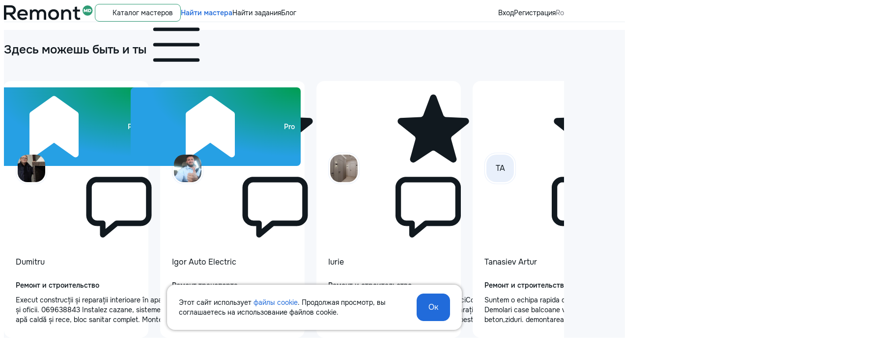

--- FILE ---
content_type: text/html; charset=UTF-8
request_url: https://remont.md/ru/executors/trucking/passenger_transportation/
body_size: 51757
content:

<!DOCTYPE html>
<html lang="ru">

<head>
    
<meta charset="UTF-8" />
<meta http-equiv="X-UA-Compatible" content="IE=edge" />
<meta name="viewport" content="width=device-width, initial-scale=1.0, maximum-scale=1.0, user-scalable=no" />

<title>Пассажирские перевозки в городе | Remont.MD</title>
<meta name="keywords" content="пассажирские перевозки автобусы, организация пассажирских перевозок" />
<meta name="description" content="Пассажирские перевозки на микроавтобусах и другом транспорте. Перевозка пассажиров водителями с лицензией. " />
<meta name="google-site-verification" content="nCfqwSsVo_vc3i_tV_oJFOvkZ_k-Ov1nYurGFpNMR9E" />
<meta name="yandex-verification" content="c3d039405f214a38" />
<meta name="facebook-domain-verification" content="swpshrpduq6nqbbx7ig8ldstfiog9i" />
<meta name="p:domain_verify" content="5a6eb35b6ae0ed641eee118bbffcbbb0"/>
<meta name="ahrefs-site-verification" content="00ff46aebdc09af89b0266af24b3f8398836fbbd5975fd9b38648cd4c1d317fb">


    <link rel="canonical" href="https://remont.md/ru/executors/trucking/passenger_transportation" />

<link rel="alternate" hreflang="ro" href="https://remont.md/ro/executors/trucking/passenger_transportation/" />
<link rel="alternate" hreflang="ru" href="https://remont.md/ru/executors/trucking/passenger_transportation/" />

        <meta property="og:url"           content="https://remont.md/ru/executors/trucking/passenger_transportation" />
        <meta property="og:type"          content="website" />
        <meta property="og:title"         content="Пассажирские перевозки" />
        <meta property="og:description"   content="Пассажирские перевозки на микроавтобусах и другом транспорте. Перевозка пассажиров водителями с лицензией. " />
        <meta property="og:image"         content="https://remont.md/img/categories-icons/trucking.png" />


<link rel="stylesheet" href="/assets/css/app.css?v=1768240692" />

<script src="/assets/js/angular.min.js?v=1768240692"></script>


<script defer src="//unpkg.com/@alpinejs/mask@3.10.0/dist/cdn.min.js"></script>
<script defer src="//unpkg.com/alpinejs@3.10.2/dist/cdn.min.js"></script>
<script defer src="//cdnjs.cloudflare.com/ajax/libs/fslightbox/3.0.9/index.min.js"></script>
<script src="/assets/js/app.js?v=1768240692"></script>
<link rel="stylesheet" href="https://cdnjs.cloudflare.com/ajax/libs/font-awesome/6.5.2/css/all.min.css"  />


<script>
    var CSRF_TOKEN_KEY = 'csrf_name';
    var CSRF_TOKEN = '260e11d2fcfa42063a086fc0c1fe306c';
    var GOOGLE_TOKEN = 'AIzaSyDcA635-EVbdh2OGmvzk32jCpnQ06kN_80';
    var GOOGLE_HIDE_MAP = '1';
    var LANG = 'ru';
    var ACTION = 'executors';
    var INNER_ACTION = 'executors';
    var IS_MOBILE = '0';
    var CONFIRM_CLICK  = false;
    var FAVORITES_URL = '/ru/setFavorites';
    var IS_AUTH = '0';

    
    var GLOBAL = {
        ok: 'OK',
        apply: 'Применить',
        cancel: 'Отменить',
        close: 'Закрыть',
        continue: 'Продолжить',
        yes: 'Да',
        no: 'Нет',
        areYouSure: 'Вы уверены?',
                    addReview: 'Добавить отзыв',
        
            }

    var serverError = 'Произошла ошибка. Попробуйте еще раз.';
</script>

<!-- Messenger -->
<link rel="stylesheet" href="/assets/css/messenger.css?v2" />
<script src="/assets/js/remBlocks.js?v=1768240692"></script>
<script src="/assets/js/search.js?v=1768240692"></script>
    <script src="/assets/js/remont.js?v=1768240692"></script>

    <script type="application/ld+json">
    {
        "@context": "http://schema.org",
        "@type": "Organization",
        "name": "RemontMD",
        "url": "https://remont.md/",
        "logo": "https://remont.md/img/logo.svg",
        "sameAs": [
            "https://t.me/remontmdinfo",
            "https://www.facebook.com/remont.md.official",
            "https://www.instagram.com/remontmd1/",
            "https://www.youtube.com/channel/UCpl2bZxwzAla3JgfVqV3hNw"
        ],
        "contactPoint": {
            "@type": "ContactPoint",
            "email": "info@remont.md",
            "telephone": "+37360690590",
            "contactType": "customer service"
        }
    }
</script>

<script type="application/ld+json">
    {
        "@context": "https://schema.org",
        "@type": "SoftwareApplication",
        "name": "RemontMD",
        "url": "https://remont.md/",
        "applicationCategory": "BusinessApplication",
        "operatingSystem": "Web",
        "offers": {
            "@type": "Offer",
            "price": "0",
            "priceCurrency": "MDL"
        },
        "publisher": {
            "@type": "Organization",
            "name": "RemontMD",
            "url": "https://remont.md/",
            "logo": {
                "@type": "ImageObject",
                "url": "https://remont.md/img/logo.svg"
            }
        }
    }
</script>

    <script type="application/ld+json">
        {
            "@context": "https://schema.org",
            "@type": "BreadcrumbList",
            "itemListElement": [
                                    {
                        "@type": "ListItem",
                        "position": 1,
                        "name": "Главная",                                                    "item": "https://remont.md/ru"
                                            },                                    {
                        "@type": "ListItem",
                        "position": 2,
                        "name": "Грузоперевозки",                                                    "item": "https://remont.md/ru/executors/trucking/"
                                            },                                    {
                        "@type": "ListItem",
                        "position": 3,
                        "name": "Пассажирские перевозки"                                            }                            ]
        }
    </script>


    <!-- Google Tag Manager -->
    <script>(function(w,d,s,l,i){w[l]=w[l]||[];w[l].push({'gtm.start':
                new Date().getTime(),event:'gtm.js'});var f=d.getElementsByTagName(s)[0],
            j=d.createElement(s),dl=l!='dataLayer'?'&l='+l:'';j.async=true;j.src=
            'https://www.googletagmanager.com/gtm.js?id='+i+dl;f.parentNode.insertBefore(j,f);
        })(window,document,'script','dataLayer','GTM-W3RP2GR3');</script>
    <!-- End Google Tag Manager -->
</head>

<body class=" "
      data-action="executors"
      data-inner_action="executors"
      data-lang="ru"

                    ng-app="remontApp"
        >
    <!-- Google Tag Manager (noscript) -->
    <noscript><iframe src="https://www.googletagmanager.com/ns.html?id=GTM-W3RP2GR3"
                      height="0" width="0" style="display:none;visibility:hidden"></iframe></noscript>
    <!-- End Google Tag Manager (noscript) -->

    <svg class="sys-hide" xmlns="http://www.w3.org/2000/svg">
    <symbol id="svg_icon--badge_pro" viewBox="0 0 16 16" fill="none">
        <path d="M2.94596 4.79123C2.85953 4.85273 2.78907 4.93402 2.74047 5.02831C2.69188 5.1226 2.66656 5.22715 2.66663 5.33323L2.66663 13.9999C2.66674 14.1223 2.70056 14.2423 2.76437 14.3468C2.82819 14.4513 2.91955 14.5362 3.02842 14.5922C3.13729 14.6481 3.25948 14.6731 3.38158 14.6642C3.50368 14.6553 3.62098 14.613 3.72063 14.5419L7.99996 11.4859L12.2793 14.5426C12.379 14.6137 12.4963 14.656 12.6185 14.6649C12.7407 14.6737 12.8629 14.6487 12.9718 14.5927C13.0807 14.5366 13.172 14.4516 13.2358 14.3471C13.2996 14.2425 13.3333 14.1224 13.3333 13.9999V5.33323C13.3334 5.22715 13.308 5.1226 13.2594 5.02831C13.2108 4.93402 13.1404 4.85273 13.054 4.79123L8.38729 1.4579C8.27437 1.37692 8.13891 1.33337 7.99996 1.33337C7.86101 1.33337 7.72555 1.37692 7.61263 1.4579L2.94596 4.79123Z" fill="currentColor"/>
    </symbol>
    <symbol id="svg_icon--badge_ultra" viewBox="0 0 16 16" fill="none">
        <path d="M4.66665 2.66663L1.33331 6.22218L7.99998 13.3333L14.6666 6.22218L11.3333 2.66663H4.66665Z" fill="currentColor"/>
    </symbol>
    <symbol id="svg_icon--badge_max" viewBox="0 0 16 16" fill="none">
        <path d="M8.80671 1.87254C8.48918 1.15365 7.51078 1.15365 7.19325 1.87254L5.896 4.80953C5.76658 5.10252 5.5007 5.30425 5.19387 5.34224L2.1182 5.72306C1.36537 5.81628 1.06303 6.78799 1.61962 7.3255L3.89354 9.52148C4.12038 9.74055 4.22194 10.067 4.16173 10.3834L3.55811 13.5558C3.41037 14.3323 4.2019 14.9328 4.86342 14.5461L7.56604 12.9663C7.83565 12.8087 8.16431 12.8087 8.43392 12.9663L11.1365 14.5461C11.7981 14.9328 12.5896 14.3323 12.4418 13.5558L12.14 11.9696C11.6774 9.80184 7.22961 8.99103 7.39783 8.29283C7.56604 7.59464 11.9785 9.84689 13.6559 8.02512L14.3803 7.3255C14.9369 6.78799 14.6346 5.81628 13.8818 5.72306L10.8061 5.34224C10.4993 5.30425 10.2334 5.10252 10.104 4.80953L8.80671 1.87254Z" fill="currentColor"/>
    </symbol>
    <symbol id="svg_icon--danger" viewBox="0 0 20 20" fill="none">
        <path fill-rule="evenodd" clip-rule="evenodd" d="M18.3327 10C18.3327 5.39752 14.6018 1.66669 9.99935 1.66669C5.39685 1.66669 1.66602 5.39752 1.66602 10C1.66602 14.6025 5.39685 18.3334 9.99935 18.3334C14.6018 18.3334 18.3327 14.6025 18.3327 10ZM9.99935 5.20835C10.1651 5.20835 10.3241 5.2742 10.4413 5.39141C10.5585 5.50862 10.6243 5.66759 10.6243 5.83335V10.8334C10.6243 10.9991 10.5585 11.1581 10.4413 11.2753C10.3241 11.3925 10.1651 11.4584 9.99935 11.4584C9.83359 11.4584 9.67462 11.3925 9.55741 11.2753C9.4402 11.1581 9.37435 10.9991 9.37435 10.8334V5.83335C9.37435 5.66759 9.4402 5.50862 9.55741 5.39141C9.67462 5.2742 9.83359 5.20835 9.99935 5.20835ZM9.99935 14.1667C10.2204 14.1667 10.4323 14.0789 10.5886 13.9226C10.7449 13.7663 10.8327 13.5544 10.8327 13.3334C10.8327 13.1123 10.7449 12.9004 10.5886 12.7441C10.4323 12.5878 10.2204 12.5 9.99935 12.5C9.77833 12.5 9.56637 12.5878 9.41009 12.7441C9.25381 12.9004 9.16602 13.1123 9.16602 13.3334C9.16602 13.5544 9.25381 13.7663 9.41009 13.9226C9.56637 14.0789 9.77833 14.1667 9.99935 14.1667Z" fill="currentColor"/>
    </symbol>
    <symbol id="svg_icon--history_outline" viewBox="0 0 32 32" fill="none">
        <path fill-rule="evenodd" clip-rule="evenodd" d="M6.7723 6.7587C11.8323 1.70536 20.059 1.7587 25.1496 6.8507C30.243 11.944 30.2963 20.1747 25.235 25.2347C20.175 30.2947 11.9443 30.2427 6.85096 25.1494C5.4183 23.7226 4.33583 21.9832 3.68853 20.0677C3.04124 18.1522 2.84674 16.1127 3.1203 14.1094C3.15619 13.8464 3.29506 13.6086 3.50635 13.448C3.71764 13.2875 3.98405 13.2175 4.24696 13.2534C4.50988 13.2893 4.74777 13.4281 4.9083 13.6394C5.06884 13.8507 5.13886 14.1171 5.10296 14.38C4.87075 16.0778 5.03538 17.8062 5.58391 19.4296C6.13244 21.053 7.04993 22.5271 8.2643 23.736C12.591 28.0614 19.555 28.0867 23.8216 23.8214C28.087 19.5547 28.0616 12.5907 23.7363 8.26403C19.4123 3.94136 12.4523 3.91336 8.18563 8.17336L9.18296 8.17736C9.31429 8.17797 9.4442 8.20445 9.56529 8.25527C9.68638 8.30609 9.79628 8.38026 9.8887 8.47356C9.98113 8.56685 10.0543 8.67743 10.104 8.79899C10.1537 8.92055 10.1789 9.05071 10.1783 9.18203C10.1777 9.31335 10.1512 9.44327 10.1004 9.56436C10.0496 9.68545 9.9754 9.79534 9.8821 9.88777C9.78881 9.98019 9.67823 10.0533 9.55667 10.103C9.43511 10.1527 9.30495 10.178 9.17363 10.1774L5.77896 10.1614C5.51536 10.16 5.26298 10.0545 5.07671 9.86801C4.89044 9.68149 4.78535 9.42896 4.7843 9.16536L4.76696 5.77336C4.76626 5.64204 4.79144 5.51187 4.84104 5.39027C4.89065 5.26868 4.96372 5.15805 5.05609 5.06469C5.14845 4.97134 5.2583 4.89709 5.37935 4.84619C5.50041 4.79529 5.63031 4.76873 5.76163 4.76803C5.89295 4.76733 6.02313 4.7925 6.14472 4.84211C6.26631 4.89172 6.37695 4.96479 6.4703 5.05715C6.56365 5.14951 6.6379 5.25936 6.6888 5.38042C6.7397 5.50148 6.76626 5.63137 6.76696 5.7627L6.7723 6.7587ZM15.999 9.66536C16.2642 9.66536 16.5185 9.77072 16.7061 9.95826C16.8936 10.1458 16.999 10.4001 16.999 10.6654V15.5854L20.0403 18.6254C20.1358 18.7176 20.2121 18.8279 20.2645 18.9499C20.317 19.0718 20.3447 19.203 20.3459 19.3358C20.3471 19.4686 20.3219 19.6003 20.2716 19.7232C20.2214 19.8461 20.1472 19.9578 20.0534 20.0517C19.9595 20.1457 19.8479 20.22 19.725 20.2703C19.6021 20.3207 19.4705 20.346 19.3377 20.3449C19.2049 20.3438 19.0737 20.3163 18.9517 20.264C18.8296 20.2116 18.7193 20.1355 18.627 20.04L15.0003 16.4134V10.6667C15.0003 10.4015 15.1057 10.1471 15.2932 9.95959C15.4807 9.77205 15.7351 9.6667 16.0003 9.6667" fill="currentColor"/>
    </symbol>
    <symbol id="svg_icon--notification" viewBox="0 0 24 24" fill="none">
        <path d="M20.6286 15.9989C20.5508 15.9052 20.4744 15.8114 20.3994 15.7209C19.3682 14.4736 18.7443 13.7208 18.7443 10.1897C18.7443 8.36156 18.3069 6.86156 17.4449 5.73656C16.8093 4.90547 15.95 4.275 14.8175 3.80906C14.803 3.80096 14.79 3.79032 14.7791 3.77766C14.3718 2.41359 13.2571 1.5 11.9999 1.5C10.7427 1.5 9.62849 2.41359 9.22114 3.77625C9.21027 3.78845 9.19744 3.79875 9.18318 3.80672C6.54036 4.89469 5.25599 6.98203 5.25599 10.1883C5.25599 13.7208 4.63302 14.4736 3.60083 15.7195C3.52583 15.81 3.44943 15.9019 3.37161 15.9975C3.17061 16.2399 3.04326 16.5348 3.00464 16.8473C2.96601 17.1598 3.01772 17.4769 3.15365 17.7609C3.44286 18.3703 4.05927 18.7486 4.76286 18.7486H19.2421C19.9424 18.7486 20.5546 18.3708 20.8447 17.7642C20.9813 17.4801 21.0335 17.1628 20.9952 16.8499C20.9569 16.537 20.8297 16.2417 20.6286 15.9989ZM11.9999 22.5C12.6773 22.4995 13.3418 22.3156 13.9232 21.9679C14.5045 21.6202 14.9809 21.1217 15.3018 20.5252C15.3169 20.4966 15.3244 20.4646 15.3234 20.4322C15.3225 20.3999 15.3133 20.3684 15.2966 20.3407C15.2799 20.313 15.2563 20.2901 15.2281 20.2742C15.2 20.2583 15.1682 20.25 15.1358 20.25H8.86489C8.83252 20.2499 8.80066 20.2582 8.77243 20.274C8.7442 20.2899 8.72055 20.3128 8.7038 20.3405C8.68704 20.3682 8.67774 20.3997 8.67681 20.4321C8.67588 20.4645 8.68335 20.4965 8.69849 20.5252C9.01936 21.1216 9.49567 21.6201 10.0769 21.9678C10.6581 22.3155 11.3226 22.4994 11.9999 22.5Z" fill="currentColor"/>
    </symbol>
    <symbol id="svg_icon--search" viewBox="0 0 24 24" fill="none">
        <path d="M13.6364 3C15.0928 3 16.5165 3.43187 17.7274 4.24099C18.9383 5.05011 19.8821 6.20015 20.4395 7.54567C20.9968 8.89119 21.1426 10.3718 20.8585 11.8002C20.5744 13.2286 19.8731 14.5406 18.8432 15.5704C17.8134 16.6003 16.5014 17.3016 15.073 17.5857C13.6446 17.8698 12.164 17.724 10.8185 17.1667C9.47296 16.6093 8.32292 15.6655 7.5138 14.4546C6.70468 13.2437 6.27281 11.82 6.27281 10.3636C6.27293 8.41069 7.04878 6.5378 8.42969 5.15688C9.81061 3.77597 11.6835 3.00012 13.6364 3V3Z" stroke="currentColor" stroke-width="1.25" stroke-miterlimit="10"/>
        <path d="M8.14265 15.8573L3 21" stroke="currentColor" stroke-width="1.25" stroke-miterlimit="10" stroke-linecap="round"/>
    </symbol>
    <symbol id="svg_icon--paint_roller" viewBox="0 0 48 48" fill="none">
        <path d="M37.0001 12.56C37.0058 13.5504 36.6439 14.5078 35.9844 15.2466C35.3249 15.9856 34.4148 16.4536 33.4301 16.56C29.963 16.8822 26.482 17.0291 23 17C19.5212 17.0222 16.0434 16.8686 12.5801 16.54C11.5936 16.4359 10.681 15.9689 10.0194 15.2297C9.35788 14.4906 8.99458 13.5319 9.00006 12.54V11.51C8.99458 10.5181 9.35788 9.55944 10.0194 8.82028C10.681 8.08113 11.5936 7.61415 12.5801 7.51C19.5121 6.80331 26.498 6.80331 33.4301 7.51C34.4148 7.61646 35.3249 8.08444 35.9844 8.82336C36.6439 9.56229 37.0058 10.5196 37.0001 11.51V12.56Z" stroke="currentColor" stroke-width="2.5" stroke-linecap="round" stroke-linejoin="round"/>
        <path d="M24 28V26C23.9998 24.9528 24.4102 23.9473 25.1431 23.1995C25.8761 22.4516 26.873 22.021 27.92 22C31.98 21.91 35.17 21.68 37.39 21.47C38.3819 21.3728 39.3018 20.9089 39.9695 20.169C40.6373 19.4291 41.0047 18.4667 41 17.47V16C41 14.9392 40.5786 13.9217 39.8285 13.1716C39.0782 12.4214 38.0609 12 37 12" stroke="currentColor" stroke-width="2.5" stroke-linecap="round" stroke-linejoin="round"/>
        <path d="M24 41.9999C23.0872 41.9984 22.2068 41.6612 21.5264 41.0528C20.846 40.4443 20.4131 39.6068 20.31 38.6999C20.1703 37.4715 20.1002 36.2361 20.1 34.9999C20.099 33.7665 20.1725 32.5344 20.32 31.3099C20.4185 30.402 20.8483 29.5622 21.5274 28.9515C22.2064 28.3407 23.0868 28.002 24 27.9999C24.9118 28.0016 25.7909 28.3391 26.4696 28.9478C27.1483 29.5565 27.5792 30.3937 27.68 31.2999C27.8278 32.5411 27.9012 33.7899 27.9 35.0399C27.899 36.2595 27.829 37.4781 27.69 38.6899C27.5914 39.5995 27.1601 40.4406 26.479 41.0516C25.7978 41.6625 24.915 42.0003 24 41.9999Z" stroke="currentColor" stroke-width="2.5" stroke-linecap="round" stroke-linejoin="round"/>
    </symbol>
    <symbol id="svg_icon--car" viewBox="0 0 48 48" fill="none">
        <path d="M32.2604 19.1899L26.5105 14.13C25.2874 13.0574 23.7172 12.4642 22.0905 12.46H14.0905C12.4678 12.4602 10.9005 13.0501 9.68049 14.1199L6.21048 17.1199C5.49859 17.7449 4.92728 18.5136 4.53427 19.3754C4.14126 20.2373 3.93547 21.1727 3.93048 22.12V26.73C3.93048 27.2324 4.02961 27.73 4.22221 28.1941C4.41481 28.6583 4.69709 29.0798 5.05287 29.4347C5.40864 29.7895 5.83095 30.0707 6.29556 30.2621C6.76018 30.4535 7.258 30.5513 7.76048 30.55H8.71048" stroke="currentColor" stroke-width="2.5" stroke-linecap="round" stroke-linejoin="round"/>
        <path d="M39.8204 30.6401H40.8205C41.8345 30.6375 42.8062 30.2327 43.5222 29.5147C44.2384 28.7968 44.6405 27.8241 44.6405 26.8101V24.75C44.6452 23.9377 44.3922 23.1448 43.9178 22.4854C43.4434 21.826 42.7721 21.3339 42.0005 21.0801C37.9223 19.8528 33.6893 19.2165 29.4305 19.1901" stroke="currentColor" stroke-width="2.5" stroke-linecap="round" stroke-linejoin="round"/>
        <path d="M36.0901 34.37C38.1502 34.37 39.8202 32.7001 39.8202 30.6401C39.8202 28.58 38.1502 26.91 36.0901 26.91C34.0301 26.91 32.3602 28.58 32.3602 30.6401C32.3602 32.7001 34.0301 34.37 36.0901 34.37Z" stroke="currentColor" stroke-width="2.5" stroke-linecap="round" stroke-linejoin="round"/>
        <path d="M12.4113 34.37C14.4713 34.37 16.1412 32.7001 16.1412 30.6401C16.1412 28.58 14.4713 26.91 12.4113 26.91C10.3512 26.91 8.68127 28.58 8.68127 30.6401C8.68127 32.7001 10.3512 34.37 12.4113 34.37Z" stroke="currentColor" stroke-width="2.5" stroke-linecap="round" stroke-linejoin="round"/>
        <path d="M32.2593 19.1901L40.8693 13.42" stroke="currentColor" stroke-width="2.5" stroke-linecap="round" stroke-linejoin="round"/>
        <path d="M32.2613 30.6299H16.3313" stroke="currentColor" stroke-width="2.5" stroke-linecap="round" stroke-linejoin="round"/>
        <path d="M4.85156 19.1901H29.3916" stroke="currentColor" stroke-width="2.5" stroke-linecap="round" stroke-linejoin="round"/>
    </symbol>
    <symbol id="svg_icon--wrench" viewBox="0 0 48 48" fill="none">
        <path d="M35.0573 18.0077C34.6332 18.4292 34.0596 18.6657 33.4617 18.6657C32.8638 18.6657 32.2902 18.4292 31.8661 18.0077L29.993 16.1336C29.5714 15.7097 29.3348 15.1361 29.3348 14.5382C29.3348 13.9404 29.5714 13.3668 29.993 12.9429L34.2333 8.70216C34.2414 8.69401 34.2475 8.68399 34.2509 8.67297C34.2543 8.66196 34.2549 8.65027 34.2528 8.63894C34.2507 8.62761 34.2458 8.61697 34.2386 8.60795C34.2314 8.59892 34.2222 8.59179 34.2116 8.58717C31.4753 7.41553 27.9266 8.01135 25.6735 10.2488C23.5171 12.3896 23.3947 15.6045 24.1846 18.4152C24.2968 18.8145 24.2965 19.237 24.1837 19.6361C24.071 20.0352 23.8501 20.3954 23.5455 20.6768L9.13066 34.0731C8.78661 34.3812 8.509 34.7562 8.31481 35.1753C8.12063 35.5943 8.01394 36.0486 8.00128 36.5103C7.98861 36.972 8.07024 37.4314 8.24116 37.8605C8.41208 38.2896 8.66871 38.6793 8.99536 39.0058C9.32201 39.3323 9.71181 39.5888 10.1409 39.7595C10.5701 39.9302 11.0295 40.0116 11.4911 39.9987C11.9528 39.9858 12.4069 39.8788 12.8259 39.6844C13.2448 39.49 13.6196 39.2122 13.9275 38.8679L27.4383 24.4267C27.7167 24.1271 28.0714 23.909 28.4644 23.796C28.8575 23.6829 29.2739 23.6791 29.6688 23.785C32.4568 24.53 35.6256 24.39 37.757 22.2901C40.0475 20.0335 40.5416 16.0453 39.4318 13.7628C39.4267 13.7528 39.4194 13.7442 39.4104 13.7375C39.4013 13.7309 39.3908 13.7265 39.3798 13.7247C39.3687 13.7229 39.3574 13.7238 39.3467 13.7272C39.3361 13.7307 39.3264 13.7366 39.3184 13.7445L35.0573 18.0077Z" stroke="currentColor" stroke-width="2.5" stroke-miterlimit="10" stroke-linecap="round"/>
    </symbol>
    <symbol id="svg_icon--house" viewBox="0 0 48 48" fill="none">
        <path d="M9.61407 20.4036V39.6938C9.61407 40.0407 9.75186 40.3733 9.99712 40.6186C10.2424 40.8639 10.575 41.0016 10.9219 41.0016H18.7688V29.8853C18.7688 29.365 18.9754 28.866 19.3433 28.4981C19.7112 28.1302 20.2102 27.9235 20.7305 27.9235H27.2695C27.7898 27.9235 28.2888 28.1302 28.6567 28.4981C29.0246 28.866 29.2312 29.365 29.2312 29.8853V41.0016H37.0781C37.425 41.0016 37.7576 40.8639 38.0029 40.6186C38.2481 40.3733 38.3859 40.0407 38.3859 39.6938V20.4036" stroke="currentColor" stroke-width="2.5" stroke-linecap="round" stroke-linejoin="round"/>
        <path d="M42.3093 24.0001L24.8901 7.32552C24.4814 6.89395 23.5259 6.88904 23.1099 7.32552L5.69064 24.0001" stroke="currentColor" stroke-width="2.5" stroke-linecap="round" stroke-linejoin="round"/>
        <path d="M35.7703 17.7063V8.3064H31.8469V13.9463" stroke="currentColor" stroke-width="2.5" stroke-linecap="round" stroke-linejoin="round"/>
    </symbol>
    <symbol id="svg_icon--delivery_box" viewBox="0 0 48 48" fill="none">
        <path d="M41 31.5589V16.4395C40.9994 15.9447 40.8692 15.4586 40.6224 15.0297C40.3755 14.6008 40.0206 14.244 39.5931 13.9949L26.1347 6.1625C25.4863 5.785 24.7494 5.58612 23.9991 5.58612C23.2488 5.58612 22.5119 5.785 21.8635 6.1625L8.40693 13.9949C7.97935 14.244 7.62448 14.6008 7.37764 15.0297C7.1308 15.4586 7.0006 15.9447 7 16.4395V31.5589C7.00029 32.0541 7.13035 32.5405 7.3772 32.9697C7.62406 33.399 7.97909 33.756 8.40693 34.0053L21.8653 41.8377C22.5139 42.2147 23.2507 42.4133 24.0009 42.4133C24.7511 42.4133 25.4879 42.2147 26.1365 41.8377L39.5948 34.0053C40.0223 33.7558 40.377 33.3987 40.6236 32.9694C40.8701 32.5402 40.9999 32.0539 41 31.5589Z" stroke="currentColor" stroke-width="2.5" stroke-linecap="round" stroke-linejoin="round"/>
        <path d="M7.44269 14.968L24 24.7075L40.5573 14.968" stroke="currentColor" stroke-width="2.5" stroke-linecap="round" stroke-linejoin="round"/>
        <path d="M24 42.4159V24.7075" stroke="currentColor" stroke-width="2.5" stroke-linecap="round" stroke-linejoin="round"/>
    </symbol>
    <symbol id="svg_icon--truck" viewBox="0 0 48 48" fill="none">
        <path d="M12 39C13.0609 39 14.0783 38.5786 14.8284 37.8284C15.5786 37.0783 16 36.0609 16 35C16 33.9391 15.5786 32.9217 14.8284 32.1716C14.0783 31.4214 13.0609 31 12 31C10.9391 31 9.92172 31.4214 9.17157 32.1716C8.42143 32.9217 8 33.9391 8 35C8 36.0609 8.42143 37.0783 9.17157 37.8284C9.92172 38.5786 10.9391 39 12 39V39Z" stroke="currentColor" stroke-width="2.5" stroke-linejoin="round"/>
        <path d="M35 39C36.0609 39 37.0783 38.5786 37.8284 37.8284C38.5786 37.0783 39 36.0609 39 35C39 33.9391 38.5786 32.9217 37.8284 32.1716C37.0783 31.4214 36.0609 31 35 31C33.9391 31 32.9217 31.4214 32.1716 32.1716C31.4214 32.9217 31 33.9391 31 35C31 36.0609 31.4214 37.0783 32.1716 37.8284C32.9217 38.5786 33.9391 39 35 39V39Z" stroke="currentColor" stroke-width="2.5" stroke-linejoin="round"/>
        <path d="M8 35H6C3.79086 35 2 33.2091 2 31V15C2 12.7909 3.79086 11 6 11H27C29.2091 11 31 12.7909 31 15V31C31 33.2091 29.2091 35 27 35H16" stroke="currentColor" stroke-width="2.5" stroke-linecap="round" stroke-linejoin="round"/>
        <path d="M29.75 35C29.75 35.6904 30.3096 36.25 31 36.25C31.6904 36.25 32.25 35.6904 32.25 35H29.75ZM31 18V16.75C30.3096 16.75 29.75 17.3096 29.75 18H31ZM39.811 33.75C39.1206 33.75 38.561 34.3096 38.561 35C38.561 35.6904 39.1206 36.25 39.811 36.25V33.75ZM45.4939 25.8309L46.4909 25.0768L45.4939 25.8309ZM40.3212 18.9919L39.3243 19.746L40.3212 18.9919ZM32.25 35V18H29.75V35H32.25ZM31 19.25H38.3273V16.75H31V19.25ZM39.3243 19.746L44.497 26.5849L46.4909 25.0768L41.3182 18.2379L39.3243 19.746ZM44.75 27.339V32.5H47.25V27.339H44.75ZM43.5 33.75H39.811V36.25H43.5V33.75ZM44.75 32.5C44.75 33.1904 44.1904 33.75 43.5 33.75V36.25C45.5711 36.25 47.25 34.5711 47.25 32.5H44.75ZM44.497 26.5849C44.6612 26.802 44.75 27.0668 44.75 27.339H47.25C47.25 26.5224 46.9835 25.7281 46.4909 25.0768L44.497 26.5849ZM38.3273 19.25C38.719 19.25 39.088 19.4336 39.3243 19.746L41.3182 18.2379C40.6094 17.3007 39.5023 16.75 38.3273 16.75V19.25Z" fill="currentColor"/>
    </symbol>
    <symbol id="svg_icon--plus_circle" viewBox="0 0 28 28" fill="none">
        <path d="M13.9999 25.6667C20.4434 25.6667 25.6666 20.4435 25.6666 14C25.6666 7.55651 20.4434 2.33334 13.9999 2.33334C7.55642 2.33334 2.33325 7.55651 2.33325 14C2.33325 20.4435 7.55642 25.6667 13.9999 25.6667Z" stroke="currentColor" stroke-width="2" stroke-linejoin="round"/>
        <path d="M9.33325 14H18.6666M13.9999 9.33334V18.6667V9.33334Z" stroke="currentColor" stroke-width="2" stroke-linecap="round" stroke-linejoin="round"/>
    </symbol>
    <symbol id="svg_icon--burger" viewBox="0 0 32 32" fill="none">
        <path d="M6.66667 9.33333H25.3333M6.66667 16H25.3333M6.66667 22.6667H25.3333" stroke="currentColor" stroke-width="1.5" stroke-miterlimit="10" stroke-linecap="round"/>
    </symbol>
    <symbol id="svg_icon--lock" viewBox="0 0 32 32" fill="none">
        <path d="M20 8.9697C20 8.00527 19.5786 7.08035 18.8284 6.3984C18.0783 5.71645 17.0609 5.33333 16 5.33333C14.9391 5.33333 13.9217 5.71645 13.1716 6.3984C12.4214 7.08035 12 8.00527 12 8.9697V13.3333" stroke="currentColor" stroke-width="1.5" stroke-linecap="round" stroke-linejoin="round"/>
        <path d="M21.6 13.3333H10.4C9.07452 13.3333 8 14.3868 8 15.6863V24.3137C8 25.6132 9.07452 26.6667 10.4 26.6667H21.6C22.9255 26.6667 24 25.6132 24 24.3137V15.6863C24 14.3868 22.9255 13.3333 21.6 13.3333Z" stroke="currentColor" stroke-width="1.5" stroke-linecap="round" stroke-linejoin="round"/>
    </symbol>
    <symbol id="svg_icon--close" viewBox="0 0 24 24" fill="none">
        <path d="M17.25 6.75L6.75 17.25M17.25 17.25L6.75 6.75L17.25 17.25Z" stroke="currentColor" stroke-width="1.5" stroke-linecap="round" stroke-linejoin="round"/>
    </symbol>
    <symbol id="svg_icon--chevron_right" viewBox="0 0 20 20" fill="none">
        <g opacity="0.4">
            <path d="M7.1875 15.625L12.8125 10L7.1875 4.375" stroke="currentColor" stroke-width="1.25" stroke-linecap="round" stroke-linejoin="round"/>
        </g>
    </symbol>
    <symbol id="svg_icon--external_link" viewBox="0 0 20 20" fill="none">
        <path d="M5.87579 14.1248L14.1254 5.87524" stroke="currentColor" stroke-linecap="round" stroke-linejoin="round"/>
        <path d="M14.1254 14.1249V5.87528H5.87582" stroke="currentColor" stroke-linecap="round" stroke-linejoin="round"/>
    </symbol>
    <symbol id="svg_icon--fb" viewBox="0 0 36 36" fill="none">
        <path d="M23.1929 11.3199L21.3103 11.3207C19.8342 11.3207 19.5484 12.0222 19.5484 13.0516V15.3214H23.0688L23.0676 18.8768H19.5484V28H15.8765V18.8768H12.8066V15.3214H15.8765V12.6997C15.8765 9.65692 17.7352 8 20.4496 8L23.1931 8.00436L23.1929 11.3199Z" fill="currentColor"/>
    </symbol>
    <symbol id="svg_icon--insta" viewBox="0 0 36 36" fill="none">
        <path d="M22.9286 7H13.071C9.72347 7 7 9.7236 7 13.0712V22.9287C7 26.2764 9.72347 28.9999 13.071 28.9999H22.9286C26.2764 28.9999 28.9999 26.2763 28.9999 22.9287V13.0712C29 9.7236 26.2764 7 22.9286 7ZM27.0481 22.9287C27.0481 25.2001 25.2001 27.0479 22.9287 27.0479H13.071C10.7998 27.0481 8.95193 25.2001 8.95193 22.9287V13.0712C8.95193 10.7999 10.7998 8.95193 13.071 8.95193H22.9286C25.2 8.95193 27.0479 10.7999 27.0479 13.0712V22.9287H27.0481Z" fill="currentColor"/>
        <path d="M17.9999 12.3313C14.874 12.3313 12.3311 14.8743 12.3311 18.0001C12.3311 21.1258 14.874 23.6687 17.9999 23.6687C21.1257 23.6687 23.6687 21.1258 23.6687 18.0001C23.6687 14.8743 21.1257 12.3313 17.9999 12.3313ZM17.9999 21.7166C15.9505 21.7166 14.283 20.0494 14.283 18C14.283 15.9504 15.9503 14.2831 17.9999 14.2831C20.0494 14.2831 21.7167 15.9504 21.7167 18C21.7167 20.0494 20.0493 21.7166 17.9999 21.7166Z" fill="currentColor"/>
        <path d="M23.9065 10.6763C23.5304 10.6763 23.161 10.8285 22.8954 11.0953C22.6285 11.3607 22.4751 11.7303 22.4751 12.1077C22.4751 12.4839 22.6286 12.8533 22.8954 13.1201C23.1609 13.3856 23.5304 13.5391 23.9065 13.5391C24.2839 13.5391 24.6521 13.3856 24.9189 13.1201C25.1857 12.8533 25.3379 12.4838 25.3379 12.1077C25.3379 11.7303 25.1857 11.3607 24.9189 11.0953C24.6534 10.8285 24.2839 10.6763 23.9065 10.6763Z" fill="currentColor"/>
    </symbol>
    <symbol id="svg_icon--ok" viewBox="0 0 36 36" fill="none">
        <path d="M16.9173 22.4962C15.2118 22.3184 13.674 21.8983 12.3575 20.8686C12.1941 20.7405 12.0254 20.617 11.8764 20.4739C11.3001 19.9205 11.242 19.2866 11.698 18.6334C12.0881 18.0744 12.7429 17.9249 13.4236 18.2458C13.5554 18.308 13.6809 18.3857 13.8012 18.4691C16.2549 20.155 19.6256 20.2016 22.0885 18.5449C22.3325 18.3578 22.5933 18.2053 22.8956 18.1274C23.4834 17.9765 24.0315 18.1924 24.347 18.7066C24.7073 19.294 24.7027 19.8672 24.2587 20.3232C23.5776 21.0223 22.7585 21.528 21.8484 21.881C20.9878 22.2147 20.0452 22.3826 19.1122 22.4942C19.253 22.6474 19.3194 22.7227 19.4074 22.8112C20.6742 24.084 21.9465 25.3515 23.2092 26.6282C23.6394 27.0632 23.7292 27.6026 23.4924 28.1086C23.2334 28.6616 22.6537 29.0254 22.0852 28.9865C21.7251 28.9616 21.4442 28.7823 21.1947 28.531C20.2387 27.569 19.2648 26.6248 18.3281 25.6446C18.0556 25.3596 17.9245 25.4135 17.6839 25.661C16.7222 26.651 15.7448 27.6259 14.7616 28.5953C14.3201 29.0305 13.7948 29.1088 13.2828 28.8602C12.7386 28.5964 12.3923 28.0409 12.419 27.4826C12.4374 27.1049 12.6231 26.8165 12.8823 26.5577C14.136 25.3059 15.3862 24.0508 16.6369 22.7969C16.7196 22.7135 16.7968 22.625 16.9173 22.4962Z" fill="currentColor"/>
        <path d="M17.9564 18.1356C14.9138 18.1252 12.4189 15.6029 12.4366 12.5555C12.4541 9.47442 14.9506 6.9915 18.0232 7.00002C21.102 7.00832 23.5731 9.52695 23.5577 12.6401C23.542 15.6813 21.0298 18.1462 17.9564 18.1356ZM20.7215 12.5629C20.7163 11.0497 19.5112 9.84515 18.0011 9.84377C16.4783 9.84216 15.2624 11.0686 15.2741 12.5956C15.2854 14.1029 16.5009 15.299 18.0151 15.2935C19.5248 15.2882 20.7266 14.0758 20.7215 12.5629Z" fill="currentColor"/>
    </symbol>
    <symbol id="svg_icon--youtube" viewBox="0 0 32 32" width="36px" height="36px" fill="none">
        <path fill="none" stroke="currentColor" stroke-miterlimit="10" stroke-width="2" d="M14 20L14 12 21 16z"/>
        <path fill="none" stroke="currentColor" stroke-miterlimit="10" stroke-width="2" d="M27.49,21.934c-0.231,1.255-1.242,2.216-2.505,2.399C22.98,24.624,19.678,25,16,25c-3.679,0-6.982-0.376-8.986-0.667c-1.262-0.183-2.273-1.144-2.505-2.398C4.256,20.562,4,18.545,4,16c0-2.546,0.256-4.564,0.509-5.937c0.231-1.254,1.241-2.214,2.503-2.398C9.009,7.374,12.3,7,16,7c3.699,0,6.989,0.374,8.986,0.665c1.262,0.184,2.272,1.145,2.503,2.399C27.743,11.439,28,13.461,28,16C28,18.538,27.743,20.559,27.49,21.934z"/>
    </symbol>
    <symbol id="svg_icon--telegram" viewBox="0 0 56 56" width="32px" height="32px" fill="none">
        <path fill="currentColor" stroke-width="2" d="M 32 10 C 19.85 10 10 19.85 10 32 C 10 44.15 19.85 54 32 54 C 44.15 54 54 44.15 54 32 C 54 19.85 44.15 10 32 10 z M 32 14 C 41.941 14 50 22.059 50 32 C 50 41.941 41.941 50 32 50 C 22.059 50 14 41.941 14 32 C 14 22.059 22.059 14 32 14 z M 41.041016 23.337891 C 40.533078 23.279297 39.894891 23.418531 39.181641 23.675781 C 37.878641 24.145781 21.223719 31.217953 20.261719 31.626953 C 19.350719 32.014953 18.487328 32.437828 18.486328 33.048828 C 18.486328 33.478828 18.741312 33.721656 19.445312 33.972656 C 20.177313 34.234656 22.023281 34.79275 23.113281 35.09375 C 24.163281 35.38275 25.357344 35.130844 26.027344 34.714844 C 26.736344 34.273844 34.928625 28.7925 35.515625 28.3125 C 36.102625 27.8325 36.571797 28.448688 36.091797 28.929688 C 35.611797 29.410688 29.988094 34.865094 29.246094 35.621094 C 28.346094 36.539094 28.985844 37.490094 29.589844 37.871094 C 30.278844 38.306094 35.239328 41.632016 35.986328 42.166016 C 36.733328 42.700016 37.489594 42.941406 38.183594 42.941406 C 38.877594 42.941406 39.242891 42.026797 39.587891 40.966797 C 39.992891 39.725797 41.890047 27.352062 42.123047 24.914062 C 42.194047 24.175062 41.960906 23.683844 41.503906 23.464844 C 41.365656 23.398594 41.210328 23.357422 41.041016 23.337891 z"/>
    </symbol>
    <symbol id="svg_icon--arrow_right" viewBox="0 0 24 24" fill="none">
        <path d="M5 12H18" stroke="currentColor" stroke-width="1.25" stroke-linecap="round" stroke-linejoin="round"/>
        <path d="M12 5L17.5858 10.5858C18.3668 11.3668 18.3668 12.6332 17.5858 13.4142L12 19" stroke="currentColor" stroke-width="1.25" stroke-linecap="round" stroke-linejoin="round"/>
    </symbol>
    <symbol id="svg_icon--book" viewBox="0 0 16 16" fill="none">
        <path d="M6.32 2.31261C5.19094 1.77355 3.61281 1.50949 1.5 1.50011C1.30074 1.49741 1.10539 1.55551 0.940002 1.66668C0.804248 1.75844 0.693122 1.88215 0.616398 2.02693C0.539674 2.17171 0.499704 2.33313 0.500002 2.49699V11.4376C0.500002 12.042 0.930002 12.4979 1.5 12.4979C3.72094 12.4979 5.94875 12.7054 7.28313 13.9667C7.30138 13.984 7.32432 13.9956 7.34911 14C7.37389 14.0044 7.39942 14.0014 7.42253 13.9914C7.44563 13.9814 7.46529 13.9649 7.47907 13.9438C7.49284 13.9228 7.50012 13.8981 7.5 13.8729V3.33824C7.50006 3.26716 7.48485 3.1969 7.45542 3.13221C7.42598 3.06751 7.383 3.00989 7.32938 2.96324C7.02372 2.70194 6.6842 2.48309 6.32 2.31261ZM15.06 1.66574C14.8945 1.55485 14.6992 1.49707 14.5 1.50011C12.3872 1.50949 10.8091 1.7723 9.68 2.31261C9.31582 2.48278 8.97621 2.7012 8.67031 2.96199C8.61681 3.00872 8.57393 3.06637 8.54456 3.13105C8.51518 3.19573 8.49999 3.26595 8.5 3.33699V13.8723C8.49999 13.8965 8.50711 13.9201 8.52049 13.9403C8.53387 13.9605 8.5529 13.9762 8.57519 13.9856C8.59749 13.995 8.62206 13.9975 8.64582 13.993C8.66958 13.9885 8.69147 13.977 8.70875 13.9601C9.51094 13.1632 10.9188 12.497 14.5013 12.4973C14.7665 12.4973 15.0208 12.3919 15.2084 12.2044C15.3959 12.0169 15.5013 11.7625 15.5013 11.4973V2.4973C15.5016 2.33312 15.4616 2.17138 15.3846 2.02635C15.3076 1.88132 15.1962 1.75747 15.06 1.66574Z" fill="currentColor"/>
    </symbol>
    <symbol id="svg_icon--info" viewBox="0 0 20 20" fill="none">
        <path d="M10 2.1875C5.69219 2.1875 2.1875 5.69219 2.1875 10C2.1875 14.3078 5.69219 17.8125 10 17.8125C14.3078 17.8125 17.8125 14.3078 17.8125 10C17.8125 5.69219 14.3078 2.1875 10 2.1875ZM10 5.39062C10.2009 5.39062 10.3972 5.45019 10.5643 5.56179C10.7313 5.67339 10.8614 5.83201 10.9383 6.01759C11.0152 6.20317 11.0353 6.40738 10.9961 6.60439C10.9569 6.8014 10.8602 6.98237 10.7182 7.12441C10.5761 7.26644 10.3952 7.36317 10.1981 7.40236C10.0011 7.44155 9.79692 7.42144 9.61134 7.34457C9.42576 7.26769 9.26714 7.13752 9.15554 6.9705C9.04394 6.80348 8.98438 6.60712 8.98438 6.40625C8.98438 6.13689 9.09138 5.87856 9.28184 5.68809C9.47231 5.49763 9.73064 5.39062 10 5.39062ZM11.875 14.2188H8.4375C8.27174 14.2188 8.11277 14.1529 7.99556 14.0357C7.87835 13.9185 7.8125 13.7595 7.8125 13.5938C7.8125 13.428 7.87835 13.269 7.99556 13.1518C8.11277 13.0346 8.27174 12.9688 8.4375 12.9688H9.53125V9.53125H8.90625C8.74049 9.53125 8.58152 9.4654 8.46431 9.34819C8.3471 9.23098 8.28125 9.07201 8.28125 8.90625C8.28125 8.74049 8.3471 8.58152 8.46431 8.46431C8.58152 8.3471 8.74049 8.28125 8.90625 8.28125H10.1562C10.322 8.28125 10.481 8.3471 10.5982 8.46431C10.7154 8.58152 10.7812 8.74049 10.7812 8.90625V12.9688H11.875C12.0408 12.9688 12.1997 13.0346 12.3169 13.1518C12.4342 13.269 12.5 13.428 12.5 13.5938C12.5 13.7595 12.4342 13.9185 12.3169 14.0357C12.1997 14.1529 12.0408 14.2188 11.875 14.2188Z" fill="currentColor"/>
    </symbol>
    <symbol id="svg_icon--check" viewBox="0 0 16 16" fill="none">
        <path d="M13 4L6 12L3 9" stroke="currentColor" stroke-width="1.5" stroke-linecap="round" stroke-linejoin="round"/>
    </symbol>
    <symbol id="svg_icon--plus" viewBox="0 0 24 24" fill="none">
        <path d="M12 5.25V18.75" stroke="currentColor" stroke-width="1.25" stroke-linecap="round" stroke-linejoin="round"/>
        <path d="M18.75 12H5.25" stroke="currentColor" stroke-width="1.25" stroke-linecap="round" stroke-linejoin="round"/>
    </symbol>
    <symbol id="svg_icon--minus" viewBox="0 0 24 24" fill="none">
        <path d="M18.75 12H5.25" stroke="currentColor" stroke-width="1.5" stroke-linecap="round" stroke-linejoin="round"/>
    </symbol>
    <symbol id="svg_icon--user" viewBox="0 0 24 24" fill="none">
        <path d="M15.5928 3.02719C14.6806 2.04234 13.4065 1.5 12.0003 1.5C10.5865 1.5 9.30824 2.03906 8.40027 3.01781C7.48246 4.00734 7.03527 5.35219 7.14027 6.80437C7.34839 9.66937 9.52855 12 12.0003 12C14.472 12 16.6484 9.66984 16.8598 6.80531C16.9662 5.36625 16.5162 4.02422 15.5928 3.02719ZM20.2503 22.5H3.75027C3.5343 22.5028 3.32042 22.4574 3.12419 22.3672C2.92796 22.2769 2.75432 22.1441 2.61589 21.9783C2.31121 21.6141 2.18839 21.1167 2.27933 20.6137C2.67496 18.4191 3.90964 16.5755 5.85027 15.2812C7.57433 14.1323 9.75824 13.5 12.0003 13.5C14.2423 13.5 16.4262 14.1328 18.1503 15.2812C20.0909 16.575 21.3256 18.4186 21.7212 20.6133C21.8121 21.1162 21.6893 21.6136 21.3846 21.9778C21.2463 22.1437 21.0726 22.2766 20.8764 22.367C20.6802 22.4573 20.4663 22.5028 20.2503 22.5Z" fill="currentColor"/>
    </symbol>
    <symbol id="svg_icon--arr_back" viewBox="0 0 24 24" fill="none">
        <path d="M11.4375 18.75L4.6875 12L11.4375 5.25M5.625 12H19.3125" stroke="currentColor" stroke-width="1.5" stroke-linecap="round" stroke-linejoin="round"/>
    </symbol>
    <symbol id="svg_icon--like" viewBox="0 0 24 24" fill="none">
        <path d="M16.5431 3.75C13.5 3.75 12 6.75 12 6.75C12 6.75 10.5 3.75 7.45687 3.75C4.98374 3.75 3.0253 5.81906 2.99999 8.28797C2.94843 13.4128 7.06546 17.0573 11.5781 20.1202C11.7025 20.2048 11.8495 20.2501 12 20.2501C12.1505 20.2501 12.2975 20.2048 12.4219 20.1202C16.9341 17.0573 21.0511 13.4128 21 8.28797C20.9747 5.81906 19.0162 3.75 16.5431 3.75V3.75Z" stroke="currentColor" stroke-width="1.5" stroke-linecap="round" stroke-linejoin="round"/>
    </symbol>
    <symbol id="svg_icon--like_inactive" viewBox="0 0 24 24" fill="none">
        <path d="M16.5431 3.75C13.5 3.75 12 6.75 12 6.75C12 6.75 10.5 3.75 7.45687 3.75C4.98374 3.75 3.0253 5.81906 2.99999 8.28797C2.94843 13.4128 7.06546 17.0573 11.5781 20.1202C11.7025 20.2048 11.8495 20.2501 12 20.2501C12.1505 20.2501 12.2975 20.2048 12.4219 20.1202C16.9341 17.0573 21.0511 13.4128 21 8.28797C20.9747 5.81906 19.0162 3.75 16.5431 3.75V3.75Z" stroke="#767981" stroke-width="1.5" stroke-linecap="round" stroke-linejoin="round"/>
    </symbol>
    <symbol id="svg_icon--like_filled" viewBox="0 0 24 24" fill="none">
        <path d="M16.5431 3.75C13.5 3.75 12 6.75 12 6.75C12 6.75 10.5 3.75 7.45687 3.75C4.98374 3.75 3.0253 5.81906 2.99999 8.28797C2.94843 13.4128 7.06546 17.0573 11.5781 20.1202C11.7025 20.2048 11.8495 20.2501 12 20.2501C12.1505 20.2501 12.2975 20.2048 12.4219 20.1202C16.9341 17.0573 21.0511 13.4128 21 8.28797C20.9747 5.81906 19.0162 3.75 16.5431 3.75V3.75Z" fill="currentColor" stroke="currentColor" stroke-width="1.5" stroke-linecap="round" stroke-linejoin="round"/>
    </symbol>
    <symbol id="svg_icon--like_filled_black" viewBox="0 0 24 24" fill="none">
        <path d="M16.5431 3.75C13.5 3.75 12 6.75 12 6.75C12 6.75 10.5 3.75 7.45687 3.75C4.98374 3.75 3.0253 5.81906 2.99999 8.28797C2.94843 13.4128 7.06546 17.0573 11.5781 20.1202C11.7025 20.2048 11.8495 20.2501 12 20.2501C12.1505 20.2501 12.2975 20.2048 12.4219 20.1202C16.9341 17.0573 21.0511 13.4128 21 8.28797C20.9747 5.81906 19.0162 3.75 16.5431 3.75V3.75Z" fill="black" stroke="black" stroke-width="1.5" stroke-linecap="round" stroke-linejoin="round"/>
    </symbol>
    <symbol id="svg_icon--like_filled_inactive" viewBox="0 0 24 24" fill="none">
        <path d="M16.5431 3.75C13.5 3.75 12 6.75 12 6.75C12 6.75 10.5 3.75 7.45687 3.75C4.98374 3.75 3.0253 5.81906 2.99999 8.28797C2.94843 13.4128 7.06546 17.0573 11.5781 20.1202C11.7025 20.2048 11.8495 20.2501 12 20.2501C12.1505 20.2501 12.2975 20.2048 12.4219 20.1202C16.9341 17.0573 21.0511 13.4128 21 8.28797C20.9747 5.81906 19.0162 3.75 16.5431 3.75V3.75Z" fill="#767981" stroke="#767981" stroke-width="1.5" stroke-linecap="round" stroke-linejoin="round"/>
    </symbol>
    <symbol id="svg_icon--star" viewBox="0 0 17 17" fill="none">
        <path d="M7.7975 0.878708C8.04047 0.228948 8.95953 0.228948 9.20249 0.878708L10.7948 5.13719C10.9003 5.41908 11.1639 5.61066 11.4646 5.6238L16.0067 5.82227C16.6998 5.85255 16.9838 6.72664 16.4409 7.15849L12.8829 9.98886C12.6474 10.1762 12.5467 10.4862 12.6271 10.7762L13.8419 15.1573C14.0273 15.8258 13.2837 16.366 12.7052 15.9832L8.91393 13.474C8.66297 13.3079 8.33703 13.3079 8.08607 13.474L4.29476 15.9832C3.71628 16.366 2.97273 15.8258 3.15809 15.1573L4.37293 10.7762C4.45334 10.4862 4.35262 10.1762 4.11711 9.98886L0.55911 7.1585C0.0162307 6.72664 0.300238 5.85255 0.993275 5.82227L5.5354 5.6238C5.83606 5.61066 6.09975 5.41908 6.20515 5.13719L7.7975 0.878708Z" fill="currentColor"/>
    </symbol>
    <symbol id="svg_icon--comment" viewBox="0 0 21 20" fill="none">
        <path d="M16.4375 2.5H4.5625C3.98285 2.50165 3.4274 2.73265 3.01753 3.14253C2.60765 3.5524 2.37665 4.10785 2.375 4.6875V12.1875C2.37665 12.7672 2.60765 13.3226 3.01753 13.7325C3.4274 14.1424 3.98285 14.3734 4.5625 14.375H6.125V17.5L9.78594 14.4477C9.84216 14.4007 9.91308 14.375 9.98633 14.375H16.4375C17.0172 14.3734 17.5726 14.1424 17.9825 13.7325C18.3924 13.3226 18.6234 12.7672 18.625 12.1875V4.6875C18.6234 4.10785 18.3924 3.5524 17.9825 3.14253C17.5726 2.73265 17.0172 2.50165 16.4375 2.5V2.5Z" stroke="currentColor" stroke-width="1.5" stroke-linejoin="round"/>
    </symbol>

    <symbol id="svg_icon--chevron_right_opaque" viewBox="0 0 20 20" fill="none">
        <path d="M7.5 15L12.5 10L7.5 5" stroke="currentColor" stroke-width="1.25" stroke-linecap="round" stroke-linejoin="round"/>
    </symbol>

    <symbol id="svg_icon--chevron_left" viewBox="0 0 20 20" fill="none">
        <path d="M12.5 15L7.5 10L12.5 5" stroke="currentColor" stroke-width="1.25" stroke-linecap="round" stroke-linejoin="round"/>
    </symbol>

    <symbol id="svg_icon--sort" viewBox="0 0 16 16" fill="none">
        <path d="M6.5 11.5H9.5M1 4.5H15H1ZM3.5 8H12.5H3.5Z" stroke="currentColor" stroke-width="1.5" stroke-linecap="round" stroke-linejoin="round"/>
    </symbol>

    <symbol id="svg_icon--share" viewBox="0 0 24 24" fill="none">
        <path d="M10.4089 16.7731L12.5302 18.8944C13.3741 19.7383 14.5187 20.2124 15.7122 20.2124C16.9057 20.2124 18.0503 19.7383 18.8942 18.8944C19.7381 18.0505 20.2122 16.9059 20.2122 15.7124C20.2122 14.5189 19.7381 13.3743 18.8942 12.5304L16.7729 10.4091M13.5909 7.22712L11.4696 5.1058C10.6257 4.26189 9.48106 3.78778 8.28759 3.78778C7.09412 3.78778 5.94952 4.26189 5.10561 5.1058C4.2617 5.94971 3.78759 7.09431 3.78759 8.28778C3.78759 9.48126 4.2617 10.6258 5.10561 11.4698L7.22693 13.5911M15.0728 15.073L8.86068 8.86087" stroke="currentColor" stroke-width="1.5" stroke-linecap="round" stroke-linejoin="round"/>
    </symbol>

    <symbol id="svg_icon--settings" viewBox="0 0 20 20" fill="none">
        <path d="M10.2453 7.51211C9.73234 7.46145 9.21629 7.57057 8.76776 7.82454C8.31924 8.07851 7.96018 8.4649 7.73974 8.93082C7.5193 9.39673 7.44826 9.91939 7.53635 10.4272C7.62444 10.9351 7.86734 11.4033 8.23181 11.7678C8.59627 12.1322 9.06448 12.3751 9.57233 12.4632C10.0802 12.5513 10.6028 12.4803 11.0688 12.2598C11.5347 12.0394 11.9211 11.6803 12.175 11.2318C12.429 10.7833 12.5381 10.2672 12.4875 9.7543C12.4297 9.17929 12.1749 8.64193 11.7663 8.23329C11.3576 7.82465 10.8203 7.56986 10.2453 7.51211V7.51211ZM16.2648 10C16.2632 10.2717 16.2432 10.5431 16.205 10.8121L17.9711 12.1973C18.048 12.261 18.0998 12.35 18.1173 12.4483C18.1348 12.5466 18.1169 12.648 18.0668 12.7344L16.3961 15.625C16.3453 15.7106 16.266 15.7754 16.1721 15.8082C16.0782 15.841 15.9758 15.8396 15.8828 15.8043L14.1289 15.098C14.0322 15.0595 13.9274 15.0456 13.824 15.0576C13.7206 15.0695 13.6217 15.1069 13.5363 15.1664C13.2686 15.3507 12.9873 15.5145 12.6949 15.6562C12.6029 15.7009 12.5234 15.7676 12.4633 15.8503C12.4032 15.933 12.3644 16.0292 12.3504 16.1305L12.0875 18.0012C12.0702 18.1 12.0192 18.1897 11.9431 18.255C11.867 18.3204 11.7706 18.3573 11.6703 18.3594H8.32888C8.23026 18.3577 8.13516 18.3224 8.05926 18.2594C7.98336 18.1965 7.93117 18.1095 7.9113 18.0129L7.6488 16.1449C7.63406 16.0426 7.59425 15.9454 7.53292 15.8621C7.47158 15.7789 7.39062 15.712 7.29723 15.6676C7.00513 15.5266 6.7248 15.3624 6.45895 15.1766C6.37383 15.1173 6.27532 15.0802 6.17228 15.0686C6.06924 15.0569 5.96492 15.0711 5.86872 15.1098L4.1152 15.8156C4.02228 15.851 3.91984 15.8525 3.82595 15.8197C3.73205 15.787 3.65272 15.7222 3.60192 15.6367L1.93122 12.7461C1.88099 12.6597 1.86304 12.5583 1.88057 12.46C1.89809 12.3616 1.94996 12.2727 2.02692 12.209L3.5195 11.0371C3.60127 10.9722 3.66554 10.8879 3.70647 10.7918C3.7474 10.6958 3.76369 10.5911 3.75388 10.4871C3.73981 10.3242 3.73122 10.1617 3.73122 9.99883C3.73122 9.83594 3.73942 9.67578 3.75388 9.51641C3.76262 9.4131 3.74553 9.30924 3.70413 9.21418C3.66274 9.11912 3.59835 9.03585 3.51677 8.97187L2.02497 7.8C1.94925 7.73597 1.89848 7.64734 1.88155 7.54964C1.86463 7.45194 1.88262 7.35139 1.93239 7.26562L3.60309 4.375C3.65383 4.28945 3.73314 4.22455 3.82704 4.19175C3.92094 4.15895 4.02341 4.16035 4.11638 4.1957L5.87028 4.90195C5.967 4.94046 6.07177 4.95438 6.17518 4.94245C6.2786 4.93052 6.37745 4.89311 6.46286 4.83359C6.73054 4.64927 7.01181 4.48552 7.30427 4.34375C7.39621 4.29906 7.47574 4.23242 7.53582 4.14972C7.59591 4.06701 7.63471 3.97078 7.6488 3.86953L7.91169 1.99883C7.92895 1.90003 7.98 1.8103 8.05609 1.74496C8.13218 1.67963 8.2286 1.64275 8.32888 1.64062H11.6703C11.7689 1.64233 11.864 1.67758 11.9399 1.74056C12.0158 1.80354 12.068 1.8905 12.0879 1.98711L12.3504 3.85508C12.3651 3.95745 12.4049 4.05459 12.4662 4.13787C12.5276 4.22114 12.6085 4.28798 12.7019 4.33242C12.994 4.47342 13.2744 4.63762 13.5402 4.82344C13.6253 4.88266 13.7238 4.91978 13.8269 4.93144C13.9299 4.9431 14.0342 4.92894 14.1304 4.89023L15.884 4.18438C15.9769 4.14899 16.0793 4.14753 16.1732 4.18026C16.2671 4.21299 16.3464 4.2778 16.3972 4.36328L18.0679 7.25391C18.1182 7.34027 18.1361 7.44165 18.1186 7.54001C18.1011 7.63837 18.0492 7.72732 17.9722 7.79102L16.4797 8.96289C16.3975 9.02759 16.3329 9.1118 16.2916 9.20786C16.2503 9.30392 16.2337 9.40878 16.2433 9.51289C16.2562 9.67461 16.2648 9.83711 16.2648 10Z" stroke="currentColor" stroke-width="1.5" stroke-linecap="round" stroke-linejoin="round"/>
    </symbol>

    <symbol id="svg_icon--location" viewBox="0 0 16 16" fill="none">
        <path d="M8.00004 6.66668C8.70728 6.66668 9.38556 6.38573 9.88566 5.88563C10.3858 5.38553 10.6667 4.70725 10.6667 4.00001C10.6667 3.29277 10.3858 2.61449 9.88566 2.11439C9.38556 1.6143 8.70728 1.33334 8.00004 1.33334C7.2928 1.33334 6.61452 1.6143 6.11442 2.11439C5.61433 2.61449 5.33337 3.29277 5.33337 4.00001C5.33337 4.70725 5.61433 5.38553 6.11442 5.88563C6.61452 6.38573 7.2928 6.66668 8.00004 6.66668V6.66668Z" stroke="currentColor" stroke-width="1.5" stroke-linejoin="round"/>
        <path d="M5.33337 10.6667H4.00004L1.33337 14.6667H14.6667L12 10.6667H10.6667M8.00004 6.66669V12.6667V6.66669Z" stroke="currentColor" stroke-width="1.5" stroke-linecap="round" stroke-linejoin="round"/>
    </symbol>

    <symbol id="svg_icon--private_person_user" viewBox="0 0 16 16" fill="none">
        <path d="M10.75 4.5C10.6275 6.15219 9.37503 7.5 8.00003 7.5C6.62503 7.5 5.37034 6.1525 5.25003 4.5C5.12503 2.78125 6.34378 1.5 8.00003 1.5C9.65628 1.5 10.875 2.8125 10.75 4.5Z" stroke="currentColor" stroke-width="1.5" stroke-linecap="round" stroke-linejoin="round"/>
        <path d="M7.99995 9.5C5.2812 9.5 2.52183 11 2.0112 13.8313C1.94964 14.1725 2.14277 14.5 2.49995 14.5H13.5C13.8575 14.5 14.0506 14.1725 13.989 13.8313C13.4781 11 10.7187 9.5 7.99995 9.5Z" stroke="currentColor" stroke-width="1.5" stroke-miterlimit="10"/>
    </symbol>

    <symbol id="svg_icon--experience_case" viewBox="0 0 16 16" fill="none">
        <path d="M13.5 4H2.5C1.67157 4 1 4.67157 1 5.5V12.5C1 13.3284 1.67157 14 2.5 14H13.5C14.3284 14 15 13.3284 15 12.5V5.5C15 4.67157 14.3284 4 13.5 4Z" stroke="currentColor" stroke-width="1.5" stroke-linejoin="round"/>
        <path d="M10 7.5V8.25C10 8.3163 9.97366 8.37989 9.92678 8.42678C9.87989 8.47366 9.8163 8.5 9.75 8.5H6.25C6.1837 8.5 6.12011 8.47366 6.07322 8.42678C6.02634 8.37989 6 8.3163 6 8.25V7.5M4.5 4V3C4.5 2.73478 4.60536 2.48043 4.79289 2.29289C4.98043 2.10536 5.23478 2 5.5 2H10.5C10.7652 2 11.0196 2.10536 11.2071 2.29289C11.3946 2.48043 11.5 2.73478 11.5 3V4H4.5ZM15 7.5H1H15Z" stroke="currentColor" stroke-width="1.5" stroke-linecap="round" stroke-linejoin="round"/>
    </symbol>

    <symbol id="svg_icon--calendar" viewBox="0 0 16 16" fill="none">
        <path d="M13 2.5H3C2.17157 2.5 1.5 3.17157 1.5 4V13C1.5 13.8284 2.17157 14.5 3 14.5H13C13.8284 14.5 14.5 13.8284 14.5 13V4C14.5 3.17157 13.8284 2.5 13 2.5Z" stroke="currentColor" stroke-width="1.5" stroke-linejoin="round"/>
        <path d="M9.25 8C9.66421 8 10 7.66421 10 7.25C10 6.83579 9.66421 6.5 9.25 6.5C8.83579 6.5 8.5 6.83579 8.5 7.25C8.5 7.66421 8.83579 8 9.25 8Z" fill="currentColor"/>
        <path d="M11.75 8C12.1642 8 12.5 7.66421 12.5 7.25C12.5 6.83579 12.1642 6.5 11.75 6.5C11.3358 6.5 11 6.83579 11 7.25C11 7.66421 11.3358 8 11.75 8Z" fill="currentColor"/>
        <path d="M9.25 10.5C9.66421 10.5 10 10.1642 10 9.75C10 9.33579 9.66421 9 9.25 9C8.83579 9 8.5 9.33579 8.5 9.75C8.5 10.1642 8.83579 10.5 9.25 10.5Z" fill="currentColor"/>
        <path d="M11.75 10.5C12.1642 10.5 12.5 10.1642 12.5 9.75C12.5 9.33579 12.1642 9 11.75 9C11.3358 9 11 9.33579 11 9.75C11 10.1642 11.3358 10.5 11.75 10.5Z" fill="currentColor"/>
        <path d="M4.25 10.5C4.66421 10.5 5 10.1642 5 9.75C5 9.33579 4.66421 9 4.25 9C3.83579 9 3.5 9.33579 3.5 9.75C3.5 10.1642 3.83579 10.5 4.25 10.5Z" fill="currentColor"/>
        <path d="M6.75 10.5C7.16421 10.5 7.5 10.1642 7.5 9.75C7.5 9.33579 7.16421 9 6.75 9C6.33579 9 6 9.33579 6 9.75C6 10.1642 6.33579 10.5 6.75 10.5Z" fill="currentColor"/>
        <path d="M4.25 13C4.66421 13 5 12.6642 5 12.25C5 11.8358 4.66421 11.5 4.25 11.5C3.83579 11.5 3.5 11.8358 3.5 12.25C3.5 12.6642 3.83579 13 4.25 13Z" fill="currentColor"/>
        <path d="M6.75 13C7.16421 13 7.5 12.6642 7.5 12.25C7.5 11.8358 7.16421 11.5 6.75 11.5C6.33579 11.5 6 11.8358 6 12.25C6 12.6642 6.33579 13 6.75 13Z" fill="currentColor"/>
        <path d="M9.25 13C9.66421 13 10 12.6642 10 12.25C10 11.8358 9.66421 11.5 9.25 11.5C8.83579 11.5 8.5 11.8358 8.5 12.25C8.5 12.6642 8.83579 13 9.25 13Z" fill="currentColor"/>
        <path d="M12 1.5V2.5M4 1.5V2.5V1.5Z" stroke="currentColor" stroke-width="1.5" stroke-linecap="round" stroke-linejoin="round"/>
        <path d="M14.5 5H1.5" stroke="currentColor" stroke-width="1.5" stroke-linejoin="round"/>
    </symbol>

    <symbol id="svg_icon--window" viewBox="0 0 36 36" fill="none">
        <path d="M18 4.5C12.201 4.5 7.5 9.408 7.5 15V30C7.5 30.3978 7.65804 30.7794 7.93934 31.0607C8.22064 31.342 8.60218 31.5 9 31.5H27C27.3978 31.5 27.7794 31.342 28.0607 31.0607C28.342 30.7794 28.5 30.3978 28.5 30V15C28.5 9.408 23.799 4.5 18 4.5ZM18 4.5V31.5M7.5 19.5H28.5" stroke="currentColor" stroke-width="1.5" stroke-linecap="round" stroke-linejoin="round"/>
    </symbol>

    <symbol id="svg_icon--shirt" viewBox="0 0 36 36" fill="none">
        <path d="M22.5 6L31.5 9V16.5H27V28.5C27 28.8978 26.842 29.2794 26.5607 29.5607C26.2794 29.842 25.8978 30 25.5 30H10.5C10.1022 30 9.72064 29.842 9.43934 29.5607C9.15804 29.2794 9 28.8978 9 28.5V16.5H4.5V9L13.5 6C13.5 7.19347 13.9741 8.33807 14.818 9.18198C15.6619 10.0259 16.8065 10.5 18 10.5C19.1935 10.5 20.3381 10.0259 21.182 9.18198C22.0259 8.33807 22.5 7.19347 22.5 6Z" stroke="currentColor" stroke-width="1.5" stroke-linecap="round" stroke-linejoin="round"/>
    </symbol>

    <symbol id="svg_icon--glass" viewBox="0 0 36 36" fill="none">
        <path d="M12 31.5H24M18 22.5V31.5M18 22.5C22.971 22.5 27 19.518 27 15L25.5 4.5H10.5L9 15C9 19.518 13.029 22.5 18 22.5Z" stroke="currentColor" stroke-width="1.5" stroke-linecap="round" stroke-linejoin="round"/>
    </symbol>

    <symbol id="svg_icon--fridge" viewBox="0 0 36 36" fill="none">
        <path d="M7.5 15H28.5M13.5 19.5V24M13.5 9V10.5M7.5 7.5C7.5 6.70435 7.81607 5.94129 8.37868 5.37868C8.94129 4.81607 9.70435 4.5 10.5 4.5H25.5C26.2956 4.5 27.0587 4.81607 27.6213 5.37868C28.1839 5.94129 28.5 6.70435 28.5 7.5V28.5C28.5 29.2956 28.1839 30.0587 27.6213 30.6213C27.0587 31.1839 26.2956 31.5 25.5 31.5H10.5C9.70435 31.5 8.94129 31.1839 8.37868 30.6213C7.81607 30.0587 7.5 29.2956 7.5 28.5V7.5Z" stroke="currentColor" stroke-width="1.5" stroke-linecap="round" stroke-linejoin="round"/>
    </symbol>

    <symbol id="svg_icon--stove" viewBox="0 0 36 36" fill="none">
        <path d="M4.5 15V25.5C4.5 27.9853 6.51472 30 9 30H27C29.4853 30 31.5 27.9853 31.5 25.5V15M4.5 15V10.5C4.5 8.01472 6.51472 6 9 6H27C29.4853 6 31.5 8.01472 31.5 10.5V15M4.5 15H31.5M9 22.5L27 22.5M24 10.5H25.5M10.5 10.5H12M17.25 10.5H18.75" stroke="currentColor" stroke-width="1.5" stroke-linecap="round"/>
    </symbol>

    <symbol id="svg_icon--oven" viewBox="0 0 36 36" fill="none">
        <path d="M22.5 7.5H9C6.51472 7.5 4.5 9.51472 4.5 12V24C4.5 26.4853 6.51472 28.5 9 28.5H22.5M22.5 7.5H27C29.4853 7.5 31.5 9.51472 31.5 12V24C31.5 26.4853 29.4853 28.5 27 28.5H22.5M22.5 7.5V28.5M27 21V22.5M27 13.5V15" stroke="currentColor" stroke-width="1.5" stroke-linecap="round"/>
    </symbol>

    <symbol id="svg_icon--furniture" viewBox="0 0 36 36" fill="none">
        <path d="M18 3H10.5C8.01472 3 6 5.01472 6 7.5V28.5C6 30.9853 8.01472 33 10.5 33H18M18 3H25.5C27.9853 3 30 5.01472 30 7.5V28.5C30 30.9853 27.9853 33 25.5 33H18M18 3V33M13.5 13.5V15M22.5 13.5V15" stroke="currentColor" stroke-width="1.5" stroke-linecap="round"/>
    </symbol>

    <!-- Colored -->
    <symbol id="svg_icon--verified_colored" viewBox="0 0 20 20" fill="none">
        <path d="M8.40633 2.10176C9.20664 1.0463 10.7934 1.0463 11.5937 2.10176L11.9718 2.60051C12.4085 3.17641 13.1219 3.47191 13.8379 3.37347L14.458 3.28821C15.7702 3.10779 16.8922 4.22976 16.7118 5.542L16.6265 6.16207C16.5281 6.87807 16.8236 7.59148 17.3995 8.02816L17.8982 8.40633C18.9537 9.20664 18.9537 10.7934 17.8982 11.5937L17.3995 11.9718C16.8236 12.4085 16.5281 13.1219 16.6265 13.8379L16.7118 14.458C16.8922 15.7702 15.7702 16.8922 14.458 16.7118L13.8379 16.6265C13.1219 16.5281 12.4085 16.8236 11.9718 17.3995L11.5937 17.8982C10.7934 18.9537 9.20664 18.9537 8.40633 17.8982L8.02816 17.3995C7.59148 16.8236 6.87807 16.5281 6.16207 16.6265L5.542 16.7118C4.22976 16.8922 3.10779 15.7702 3.28821 14.458L3.37347 13.8379C3.47191 13.1219 3.17641 12.4085 2.60051 11.9718L2.10176 11.5937C1.0463 10.7934 1.0463 9.20664 2.10176 8.40633L2.60051 8.02816C3.17641 7.59148 3.47191 6.87807 3.37347 6.16207L3.28821 5.54199C3.10779 4.22976 4.22976 3.10779 5.542 3.28821L6.16207 3.37347C6.87807 3.47191 7.59148 3.17641 8.02816 2.60051L8.40633 2.10176Z" fill="#216BDA"/>
        <path d="M13.75 7L8.5 13L6.25 10.75" stroke="white" stroke-width="1.5" stroke-linecap="round" stroke-linejoin="round"/>
    </symbol>
    <symbol id="svg_icon--warranty" viewBox="0 0 20 20" fill="none">
        <path d="M18.7136 4.35001C18.7048 4.21039 18.6494 4.07777 18.5563 3.97338C18.4631 3.86899 18.3377 3.79886 18.2 3.77422C14.8211 3.16797 13.4105 2.72969 10.2574 1.30547C10.1765 1.26891 10.0887 1.25 9.99996 1.25C9.91118 1.25 9.82343 1.26891 9.74254 1.30547C6.58941 2.72969 5.17886 3.16797 1.79996 3.77422C1.66225 3.79886 1.53679 3.86899 1.44366 3.97338C1.35053 4.07777 1.29511 4.21039 1.28628 4.35001C1.13589 6.73711 1.4566 8.96133 2.24058 10.9609C2.88258 12.592 3.8327 14.0841 5.03902 15.3559C7.12769 17.5719 9.34527 18.5344 9.76832 18.7047C9.91865 18.7655 10.0867 18.7655 10.2371 18.7047C10.6601 18.5344 12.8777 17.5719 14.9664 15.3559C16.1707 14.0837 17.119 12.5916 17.7593 10.9609C18.5433 8.96133 18.864 6.73711 18.7136 4.35001ZM13.5964 7.28399L9.26832 12.284C9.21266 12.3485 9.14442 12.4009 9.06778 12.438C8.99113 12.4752 8.9077 12.4963 8.82261 12.5H8.79683C8.63326 12.5 8.47619 12.436 8.35933 12.3215L6.43746 10.4387C6.37882 10.3812 6.33208 10.3128 6.2999 10.2373C6.26771 10.1617 6.25072 10.0806 6.24989 9.99855C6.2482 9.83277 6.31244 9.67311 6.42847 9.55469C6.5445 9.43628 6.70282 9.36881 6.8686 9.36712C7.03438 9.36544 7.19404 9.42968 7.31246 9.54571L8.75777 10.9633L12.6523 6.46602C12.706 6.40395 12.7714 6.35307 12.8448 6.31628C12.9182 6.27948 12.9981 6.2575 13.0799 6.25159C13.1618 6.24568 13.244 6.25595 13.3219 6.28182C13.3998 6.30768 13.4719 6.34864 13.5339 6.40235C13.596 6.45606 13.6469 6.52147 13.6837 6.59484C13.7205 6.66821 13.7425 6.74811 13.7484 6.82998C13.7543 6.91185 13.744 6.99408 13.7181 7.07198C13.6923 7.14988 13.6513 7.22192 13.5976 7.28399H13.5964Z" fill="currentColor"/>
    </symbol>

    <symbol id="svg_icon--edit" viewBox="0 0 24 24" fill="none">
        <path d="M13.5 6.49981L17.5 10.4998M4 19.9998H8L18.5 9.49981C19.0304 8.96938 19.3284 8.24996 19.3284 7.49981C19.3284 6.74967 19.0304 6.03025 18.5 5.49981C17.9696 4.96938 17.2501 4.67139 16.5 4.67139C15.7499 4.67139 15.0304 4.96938 14.5 5.49981L4 15.9998V19.9998Z" stroke="currentColor" stroke-width="1.5" stroke-linecap="round" stroke-linejoin="round" />
    </symbol>

    <symbol id="svg_icon--bin" viewBox="0 0 24 24" fill="none">
        <path d="M20.5 6H3.5M18.833 8.5L18.373 15.4C18.196 18.054 18.108 19.381 17.243 20.19C16.378 21 15.047 21 12.387 21H11.613C8.953 21 7.622 21 6.757 20.19C5.892 19.381 5.803 18.054 5.627 15.4L5.167 8.5" stroke="currentColor" stroke-width="1.5" stroke-linecap="round" />
        <path d="M6.5 6H6.61C7.01245 5.98972 7.40242 5.85822 7.72892 5.62271C8.05543 5.3872 8.30325 5.05864 8.44 4.68L8.474 4.577L8.571 4.286C8.654 4.037 8.696 3.913 8.751 3.807C8.85921 3.59939 9.01451 3.41999 9.20448 3.28316C9.39444 3.14633 9.6138 3.05586 9.845 3.019C9.962 3 10.093 3 10.355 3H13.645C13.907 3 14.038 3 14.155 3.019C14.3862 3.05586 14.6056 3.14633 14.7955 3.28316C14.9855 3.41999 15.1408 3.59939 15.249 3.807C15.304 3.913 15.346 4.037 15.429 4.286L15.526 4.577C15.6527 4.99827 15.9148 5.36601 16.2717 5.62326C16.6285 5.88051 17.0603 6.01293 17.5 6" stroke="currentColor" stroke-width="1.5" />
    </symbol>

    <symbol id="svg_icon--catalogue" viewBox="0 0 29 28" fill="none">
        <path d="M4.675 7C4.675 6.30381 4.95156 5.63613 5.44385 5.14384C5.93613 4.65156 6.60381 4.375 7.3 4.375H9.925C10.6212 4.375 11.2889 4.65156 11.7812 5.14384C12.2734 5.63613 12.55 6.30381 12.55 7V9.625C12.55 10.3212 12.2734 10.9889 11.7812 11.4812C11.2889 11.9734 10.6212 12.25 9.925 12.25H7.3C6.60381 12.25 5.93613 11.9734 5.44385 11.4812C4.95156 10.9889 4.675 10.3212 4.675 9.625V7ZM4.675 18.375C4.675 17.6788 4.95156 17.0111 5.44385 16.5188C5.93613 16.0266 6.60381 15.75 7.3 15.75H9.925C10.6212 15.75 11.2889 16.0266 11.7812 16.5188C12.2734 17.0111 12.55 17.6788 12.55 18.375V21C12.55 21.6962 12.2734 22.3639 11.7812 22.8562C11.2889 23.3484 10.6212 23.625 9.925 23.625H7.3C6.60381 23.625 5.93613 23.3484 5.44385 22.8562C4.95156 22.3639 4.675 21.6962 4.675 21V18.375ZM16.05 7C16.05 6.30381 16.3266 5.63613 16.8188 5.14384C17.3111 4.65156 17.9788 4.375 18.675 4.375H21.3C21.9962 4.375 22.6639 4.65156 23.1562 5.14384C23.6484 5.63613 23.925 6.30381 23.925 7V9.625C23.925 10.3212 23.6484 10.9889 23.1562 11.4812C22.6639 11.9734 21.9962 12.25 21.3 12.25H18.675C17.9788 12.25 17.3111 11.9734 16.8188 11.4812C16.3266 10.9889 16.05 10.3212 16.05 9.625V7ZM16.05 18.375C16.05 17.6788 16.3266 17.0111 16.8188 16.5188C17.3111 16.0266 17.9788 15.75 18.675 15.75H21.3C21.9962 15.75 22.6639 16.0266 23.1562 16.5188C23.6484 17.0111 23.925 17.6788 23.925 18.375V21C23.925 21.6962 23.6484 22.3639 23.1562 22.8562C22.6639 23.3484 21.9962 23.625 21.3 23.625H18.675C17.9788 23.625 17.3111 23.3484 16.8188 22.8562C16.3266 22.3639 16.05 21.6962 16.05 21V18.375Z" stroke="currentColor" stroke-width="1.5" stroke-linecap="round" stroke-linejoin="round"/>
    </symbol>

    <symbol id="svg_icon--task" viewBox="0 0 29 28" fill="none">
        <path d="M19.177 4.536C19.0214 3.98569 18.6904 3.50122 18.2343 3.15628C17.7782 2.81134 17.2219 2.62479 16.65 2.625H13.15C11.9483 2.625 10.9333 3.4335 10.623 4.536M19.177 4.536C19.2415 4.76311 19.2742 5.00111 19.275 5.25C19.275 5.48206 19.1828 5.70462 19.0187 5.86872C18.8546 6.03281 18.6321 6.125 18.4 6.125H11.4C11.1679 6.125 10.9454 6.03281 10.7813 5.86872C10.6172 5.70462 10.525 5.48206 10.525 5.25C10.5265 5.00111 10.5592 4.76311 10.623 4.536M19.177 4.536C19.9307 4.59278 20.68 4.66433 21.4252 4.75067C22.7085 4.9 23.65 6.00717 23.65 7.29983V22.75C23.65 23.4462 23.3734 24.1139 22.8811 24.6062C22.3889 25.0984 21.7212 25.375 21.025 25.375H8.77499C8.0788 25.375 7.41112 25.0984 6.91884 24.6062C6.42656 24.1139 6.14999 23.4462 6.14999 22.75V7.29983C6.14999 6.00717 7.09033 4.9 8.37483 4.75067C9.1227 4.66401 9.87224 4.59244 10.623 4.536" stroke="currentColor" stroke-width="1.5" stroke-linecap="round" stroke-linejoin="round"/>
    </symbol>



    <!--  Messenger  -->
    <symbol id="svg_icon--messenger" viewBox="0 0 24 24" fill="none">
        <path d="M2.83383 18.2423C2.83383 18.2456 2.83383 18.2517 2.83008 18.2602C2.83148 18.2545 2.83242 18.2484 2.83383 18.2423ZM20.621 19.0125C20.4667 19.0092 20.3143 18.9774 20.1715 18.9188L17.5099 17.9752L17.4902 17.9672C17.4322 17.943 17.3698 17.9309 17.307 17.9316C17.249 17.9316 17.1915 17.9421 17.1373 17.9625C17.0726 17.9869 16.4899 18.2058 15.8787 18.3736C15.5473 18.4645 14.3937 18.7612 13.4679 18.7612C11.1016 18.7612 8.88914 17.8519 7.23867 16.2005C6.43238 15.3991 5.79304 14.4458 5.35766 13.3957C4.92229 12.3456 4.69952 11.2196 4.70227 10.0828C4.70225 9.49049 4.76605 8.8999 4.89258 8.32125C5.30461 6.41719 6.39586 4.68516 7.96523 3.44625C9.57509 2.18345 11.5625 1.49805 13.6085 1.5C16.0559 1.5 18.3363 2.4375 20.0304 4.13344C21.6316 5.73984 22.5091 7.85203 22.5021 10.0805C22.5007 11.7364 22.0063 13.3543 21.0818 14.7281L21.0729 14.7413L21.0382 14.7881C21.0302 14.7989 21.0223 14.8092 21.0148 14.82L21.0077 14.8327C20.9891 14.8644 20.9722 14.8971 20.9571 14.9306L21.6949 17.5528C21.7275 17.661 21.7452 17.7731 21.7474 17.8861C21.7476 18.0341 21.7186 18.1806 21.6621 18.3174C21.6055 18.4541 21.5226 18.5784 21.4179 18.683C21.3133 18.7876 21.189 18.8706 21.0523 18.9271C20.9155 18.9837 20.769 19.0127 20.621 19.0125Z" fill="currentColor"/>
        <path d="M14.0564 19.9402C14.008 19.846 13.9398 19.7633 13.8566 19.6978C13.7734 19.6323 13.677 19.5854 13.5741 19.5605C13.3031 19.4888 12.9872 19.5009 12.7458 19.4831C10.4664 19.3246 8.32148 18.3464 6.70737 16.7292C5.2724 15.3023 4.33982 13.4478 4.05002 11.445C3.9844 10.9884 3.9844 10.875 3.9844 10.875C3.98437 10.7227 3.93796 10.574 3.85134 10.4487C3.76472 10.3234 3.64199 10.2274 3.4995 10.1736C3.357 10.1197 3.20149 10.1105 3.05365 10.1472C2.90581 10.184 2.77265 10.2648 2.6719 10.3791C2.6719 10.3791 2.30252 10.7813 2.12815 11.1848C1.63909 12.3117 1.43053 13.5402 1.52033 14.7653C1.61014 15.9904 1.99563 17.1755 2.64377 18.2189C2.76565 18.4219 2.76565 18.5156 2.73846 18.7266C2.61049 19.388 2.38643 20.5547 2.26971 21.1598C2.23107 21.3561 2.24544 21.5591 2.31135 21.7479C2.37727 21.9368 2.49234 22.1046 2.64471 22.2342L2.66627 22.2525C2.86784 22.4126 3.11762 22.4998 3.37502 22.5C3.51981 22.5001 3.66318 22.4716 3.7969 22.4161L6.30518 21.4481C6.39154 21.4153 6.48694 21.4153 6.5733 21.4481C7.56096 21.8156 8.58893 22.0106 9.56299 22.0106C10.7767 22.0118 11.9756 21.7451 13.0744 21.2297C13.3303 21.1097 13.7306 20.9794 13.965 20.7084C14.0537 20.6033 14.1097 20.4746 14.1259 20.338C14.1421 20.2014 14.118 20.0631 14.0564 19.9402Z" fill="currentColor"/>
    </symbol>
    <symbol id="svg_icon--actions" viewBox="0 0 24 24" fill="none">
        <path d="M12 13C12.5523 13 13 12.5523 13 12C13 11.4477 12.5523 11 12 11C11.4477 11 11 11.4477 11 12C11 12.5523 11.4477 13 12 13Z" stroke="#3B3F4B" stroke-width="2" stroke-linecap="round" stroke-linejoin="round"/>
        <path d="M12 6C12.5523 6 13 5.55228 13 5C13 4.44772 12.5523 4 12 4C11.4477 4 11 4.44772 11 5C11 5.55228 11.4477 6 12 6Z" stroke="#3B3F4B" stroke-width="2" stroke-linecap="round" stroke-linejoin="round"/>
        <path d="M12 20C12.5523 20 13 19.5523 13 19C13 18.4477 12.5523 18 12 18C11.4477 18 11 18.4477 11 19C11 19.5523 11.4477 20 12 20Z" stroke="#3B3F4B" stroke-width="2" stroke-linecap="round" stroke-linejoin="round"/>
    </symbol>
    <symbol id="svg_icon--messenger_search" viewBox="0 0 24 24" fill="none">
        <path d="M7.71406 16.2859L2 22M13.8182 2C15.4364 2 17.0183 2.47985 18.3638 3.37888C19.7093 4.2779 20.7579 5.55572 21.3772 7.05074C21.9965 8.54577 22.1585 10.1908 21.8428 11.778C21.5271 13.3651 20.7479 14.8229 19.6036 15.9672C18.4594 17.1114 17.0015 17.8906 15.4144 18.2063C13.8273 18.522 12.1822 18.36 10.6872 17.7407C9.19218 17.1215 7.91436 16.0728 7.01533 14.7273C6.11631 13.3818 5.63646 11.8 5.63646 10.1818C5.6366 8.01187 6.49865 5.93089 8.033 4.39654C9.56734 2.86219 11.6483 2.00014 13.8182 2Z" stroke="#AEB3B9" stroke-width="2" stroke-miterlimit="10" stroke-linecap="round"/>
    </symbol>
    <symbol id="svg_icon--messenger_submit" viewBox="0 0 24 24" fill="none">
        <path d="M22 2L11 13" stroke="white" stroke-width="1.5" stroke-linecap="round" stroke-linejoin="round"/>
        <path d="M22 2L15 22L11 13L2 9L22 2Z" stroke="white" stroke-width="1.5" stroke-linecap="round" stroke-linejoin="round"/>
    </symbol>
    <symbol id="svg_icon--messenger_read_status" viewBox="0 0 16 16" fill="none">
        <path d="M12.8994 5.77297L6.89941 11.773C6.84715 11.8254 6.78506 11.867 6.71669 11.8954C6.64831 11.9238 6.57501 11.9384 6.50098 11.9384C6.42694 11.9384 6.35364 11.9238 6.28527 11.8954C6.21689 11.867 6.1548 11.8254 6.10254 11.773L3.47754 9.14797C3.42521 9.09565 3.38371 9.03353 3.35539 8.96517C3.32707 8.8968 3.3125 8.82353 3.3125 8.74954C3.3125 8.67554 3.32707 8.60227 3.35539 8.5339C3.38371 8.46554 3.42521 8.40342 3.47754 8.3511C3.52986 8.29877 3.59198 8.25727 3.66034 8.22895C3.72871 8.20063 3.80198 8.18606 3.87598 8.18606C3.94997 8.18606 4.02324 8.20063 4.09161 8.22895C4.15997 8.25727 4.22209 8.29877 4.27441 8.3511L6.50144 10.5781L12.1035 4.97703C12.2091 4.87136 12.3525 4.812 12.5019 4.812C12.6514 4.812 12.7947 4.87136 12.9004 4.97703C13.006 5.08271 13.0654 5.22603 13.0654 5.37547C13.0654 5.52492 13.006 5.66824 12.9004 5.77391L12.8994 5.77297Z" fill="currentColor"/>
    </symbol>


    <!-- Colored -->
    <symbol id="svg_icon--verified_colored" viewBox="0 0 20 20" fill="none">
        <path d="M8.40633 2.10176C9.20664 1.0463 10.7934 1.0463 11.5937 2.10176L11.9718 2.60051C12.4085 3.17641 13.1219 3.47191 13.8379 3.37347L14.458 3.28821C15.7702 3.10779 16.8922 4.22976 16.7118 5.542L16.6265 6.16207C16.5281 6.87807 16.8236 7.59148 17.3995 8.02816L17.8982 8.40633C18.9537 9.20664 18.9537 10.7934 17.8982 11.5937L17.3995 11.9718C16.8236 12.4085 16.5281 13.1219 16.6265 13.8379L16.7118 14.458C16.8922 15.7702 15.7702 16.8922 14.458 16.7118L13.8379 16.6265C13.1219 16.5281 12.4085 16.8236 11.9718 17.3995L11.5937 17.8982C10.7934 18.9537 9.20664 18.9537 8.40633 17.8982L8.02816 17.3995C7.59148 16.8236 6.87807 16.5281 6.16207 16.6265L5.542 16.7118C4.22976 16.8922 3.10779 15.7702 3.28821 14.458L3.37347 13.8379C3.47191 13.1219 3.17641 12.4085 2.60051 11.9718L2.10176 11.5937C1.0463 10.7934 1.0463 9.20664 2.10176 8.40633L2.60051 8.02816C3.17641 7.59148 3.47191 6.87807 3.37347 6.16207L3.28821 5.54199C3.10779 4.22976 4.22976 3.10779 5.542 3.28821L6.16207 3.37347C6.87807 3.47191 7.59148 3.17641 8.02816 2.60051L8.40633 2.10176Z" fill="#216BDA"/>
        <path d="M13.75 7L8.5 13L6.25 10.75" stroke="white" stroke-width="1.5" stroke-linecap="round" stroke-linejoin="round"/>
    </symbol>
    <symbol id="svg_icon--warranty" viewBox="0 0 20 20" fill="none">
        <path d="M18.7136 4.35001C18.7048 4.21039 18.6494 4.07777 18.5563 3.97338C18.4631 3.86899 18.3377 3.79886 18.2 3.77422C14.8211 3.16797 13.4105 2.72969 10.2574 1.30547C10.1765 1.26891 10.0887 1.25 9.99996 1.25C9.91118 1.25 9.82343 1.26891 9.74254 1.30547C6.58941 2.72969 5.17886 3.16797 1.79996 3.77422C1.66225 3.79886 1.53679 3.86899 1.44366 3.97338C1.35053 4.07777 1.29511 4.21039 1.28628 4.35001C1.13589 6.73711 1.4566 8.96133 2.24058 10.9609C2.88258 12.592 3.8327 14.0841 5.03902 15.3559C7.12769 17.5719 9.34527 18.5344 9.76832 18.7047C9.91865 18.7655 10.0867 18.7655 10.2371 18.7047C10.6601 18.5344 12.8777 17.5719 14.9664 15.3559C16.1707 14.0837 17.119 12.5916 17.7593 10.9609C18.5433 8.96133 18.864 6.73711 18.7136 4.35001ZM13.5964 7.28399L9.26832 12.284C9.21266 12.3485 9.14442 12.4009 9.06778 12.438C8.99113 12.4752 8.9077 12.4963 8.82261 12.5H8.79683C8.63326 12.5 8.47619 12.436 8.35933 12.3215L6.43746 10.4387C6.37882 10.3812 6.33208 10.3128 6.2999 10.2373C6.26771 10.1617 6.25072 10.0806 6.24989 9.99855C6.2482 9.83277 6.31244 9.67311 6.42847 9.55469C6.5445 9.43628 6.70282 9.36881 6.8686 9.36712C7.03438 9.36544 7.19404 9.42968 7.31246 9.54571L8.75777 10.9633L12.6523 6.46602C12.706 6.40395 12.7714 6.35307 12.8448 6.31628C12.9182 6.27948 12.9981 6.2575 13.0799 6.25159C13.1618 6.24568 13.244 6.25595 13.3219 6.28182C13.3998 6.30768 13.4719 6.34864 13.5339 6.40235C13.596 6.45606 13.6469 6.52147 13.6837 6.59484C13.7205 6.66821 13.7425 6.74811 13.7484 6.82998C13.7543 6.91185 13.744 6.99408 13.7181 7.07198C13.6923 7.14988 13.6513 7.22192 13.5976 7.28399H13.5964Z" fill="currentColor"/>
    </symbol>

    <!-- Custom -->
    <symbol id="svg_icon--loading" viewBox="0 0 100 100" fill="none">
        <g transform="rotate(0 50 50)">
            <rect x="43.5" y="7.5" rx="6.5" ry="10.5" width="13" height="21" fill="#216bda">
                <animate attributeName="opacity" values="1;0" keyTimes="0;1" dur="1s" begin="-0.9166666666666666s" repeatCount="indefinite"></animate>
            </rect>
        </g>
        <g transform="rotate(30 50 50)">
            <rect x="43.5" y="7.5" rx="6.5" ry="10.5" width="13" height="21" fill="#216bda">
                <animate attributeName="opacity" values="1;0" keyTimes="0;1" dur="1s" begin="-0.8333333333333334s" repeatCount="indefinite"></animate>
            </rect>
        </g>
        <g transform="rotate(60 50 50)">
            <rect x="43.5" y="7.5" rx="6.5" ry="10.5" width="13" height="21" fill="#216bda">
                <animate attributeName="opacity" values="1;0" keyTimes="0;1" dur="1s" begin="-0.75s" repeatCount="indefinite"></animate>
            </rect>
        </g>
        <g transform="rotate(90 50 50)">
            <rect x="43.5" y="7.5" rx="6.5" ry="10.5" width="13" height="21" fill="#216bda">
                <animate attributeName="opacity" values="1;0" keyTimes="0;1" dur="1s" begin="-0.6666666666666666s" repeatCount="indefinite"></animate>
            </rect>
        </g>
        <g transform="rotate(120 50 50)">
            <rect x="43.5" y="7.5" rx="6.5" ry="10.5" width="13" height="21" fill="#216bda">
                <animate attributeName="opacity" values="1;0" keyTimes="0;1" dur="1s" begin="-0.5833333333333334s" repeatCount="indefinite"></animate>
            </rect>
        </g>
        <g transform="rotate(150 50 50)">
            <rect x="43.5" y="7.5" rx="6.5" ry="10.5" width="13" height="21" fill="#216bda">
                <animate attributeName="opacity" values="1;0" keyTimes="0;1" dur="1s" begin="-0.5s" repeatCount="indefinite"></animate>
            </rect>
        </g>
        <g transform="rotate(180 50 50)">
            <rect x="43.5" y="7.5" rx="6.5" ry="10.5" width="13" height="21" fill="#216bda">
                <animate attributeName="opacity" values="1;0" keyTimes="0;1" dur="1s" begin="-0.4166666666666667s" repeatCount="indefinite"></animate>
            </rect>
        </g>
        <g transform="rotate(210 50 50)">
            <rect x="43.5" y="7.5" rx="6.5" ry="10.5" width="13" height="21" fill="#216bda">
                <animate attributeName="opacity" values="1;0" keyTimes="0;1" dur="1s" begin="-0.3333333333333333s" repeatCount="indefinite"></animate>
            </rect>
        </g>
        <g transform="rotate(240 50 50)">
            <rect x="43.5" y="7.5" rx="6.5" ry="10.5" width="13" height="21" fill="#216bda">
                <animate attributeName="opacity" values="1;0" keyTimes="0;1" dur="1s" begin="-0.25s" repeatCount="indefinite"></animate>
            </rect>
        </g>
        <g transform="rotate(270 50 50)">
            <rect x="43.5" y="7.5" rx="6.5" ry="10.5" width="13" height="21" fill="#216bda">
                <animate attributeName="opacity" values="1;0" keyTimes="0;1" dur="1s" begin="-0.16666666666666666s" repeatCount="indefinite"></animate>
            </rect>
        </g>
        <g transform="rotate(300 50 50)">
            <rect x="43.5" y="7.5" rx="6.5" ry="10.5" width="13" height="21" fill="#216bda">
                <animate attributeName="opacity" values="1;0" keyTimes="0;1" dur="1s" begin="-0.08333333333333333s" repeatCount="indefinite"></animate>
            </rect>
        </g>
        <g transform="rotate(330 50 50)">
            <rect x="43.5" y="7.5" rx="6.5" ry="10.5" width="13" height="21" fill="#216bda">
                <animate attributeName="opacity" values="1;0" keyTimes="0;1" dur="1s" begin="0s" repeatCount="indefinite"></animate>
            </rect>
        </g>
    </symbol>
    <!-- Referral system -->
    <symbol id="svg_icon--referral_wallet" viewBox="0 0 47 47" fill="none">
        <path fill-rule="evenodd" clip-rule="evenodd" d="M39.9696 19.3092C39.8555 19.3039 39.7412 19.3019 39.6269 19.3033H34.8584C30.9574 19.3033 27.6165 22.3994 27.6165 26.4375C27.6165 30.4756 30.9574 33.5717 34.8603 33.5717H39.625C39.7451 33.573 39.8593 33.5704 39.9677 33.5639C40.7726 33.5116 41.5312 33.1689 42.1025 32.5995C42.6737 32.03 43.0188 31.2725 43.0736 30.4677C43.0814 30.3522 43.0814 30.2288 43.0814 30.1152V22.7597C43.0814 22.6462 43.0814 22.5228 43.0736 22.4072C43.0189 21.6028 42.6741 20.8455 42.1032 20.2761C41.5323 19.7067 40.7742 19.3638 39.9696 19.3111M34.4412 28.341C35.4459 28.341 36.2625 27.4911 36.2625 26.4394C36.2625 25.3878 35.4459 24.5379 34.4412 24.5379C33.4366 24.5379 32.622 25.3878 32.622 26.4394C32.622 27.4911 33.4347 28.341 34.4412 28.341Z" fill="white"/>
        <path fill-rule="evenodd" clip-rule="evenodd" d="M39.6249 36.425C39.6905 36.4227 39.7557 36.4359 39.8153 36.4634C39.8749 36.4909 39.9272 36.5321 39.968 36.5835C40.0088 36.635 40.0369 36.6953 40.0501 36.7596C40.0633 36.8239 40.0612 36.8904 40.044 36.9538C39.664 38.3089 39.0628 39.4644 38.0974 40.4357C36.6854 41.8594 34.8935 42.4919 32.6806 42.7916C30.5304 43.0834 27.7848 43.0834 24.3146 43.0834H20.3255C16.8573 43.0834 14.1098 43.0834 11.9595 42.7916C9.74658 42.4919 7.95471 41.8594 6.54275 40.4357C5.13079 39.0159 4.50413 37.2083 4.20646 34.9798C3.91663 32.8099 3.91663 30.0409 3.91663 26.5452V26.3298C3.91663 22.8342 3.91663 20.0631 4.20646 17.8972C4.50413 15.6667 5.13079 13.865 6.54079 12.4374C7.95275 11.0156 9.74463 10.3811 11.9575 10.0835C14.1098 9.79169 16.8573 9.79169 20.3255 9.79169H24.3146C27.7828 9.79169 30.5304 9.79169 32.6806 10.0835C34.8935 10.3831 36.6854 11.0156 38.0974 12.4374C39.0628 13.4107 39.664 14.5661 40.044 15.9232C40.0608 15.9865 40.0626 16.0527 40.0493 16.1168C40.0359 16.1808 40.0077 16.2409 39.967 16.2921C39.9262 16.3433 39.8741 16.3842 39.8147 16.4117C39.7553 16.4391 39.6903 16.4522 39.6249 16.45H34.8603C29.5062 16.45 24.7885 20.7133 24.7885 26.4375C24.7885 32.1617 29.5081 36.425 34.8622 36.425H39.6249ZM10.994 17.4018C10.8076 17.4025 10.6231 17.44 10.4512 17.5121C10.2792 17.5842 10.1231 17.6894 9.99182 17.8218C9.86052 17.9542 9.75659 18.1111 9.68595 18.2837C9.61531 18.4562 9.57935 18.641 9.58013 18.8274C9.58013 19.6166 10.2127 20.2551 10.994 20.2551H18.5454C19.3287 20.2551 19.9613 19.6166 19.9613 18.8274C19.9623 18.4507 19.8138 18.089 19.5483 17.8216C19.2828 17.5543 18.9221 17.4033 18.5454 17.4018H10.994Z" fill="white"/>
        <path d="M15.23 7.88036L19.0644 5.05448C20.0651 4.31504 21.2766 3.91602 22.5209 3.91602C23.7651 3.91602 24.9766 4.31504 25.9773 5.05448L29.8333 7.89602C28.2196 7.83336 26.4179 7.83336 24.4459 7.83336H20.1963C18.3907 7.83336 16.732 7.83336 15.23 7.88036Z" fill="white"/>
    </symbol>
    <symbol id="svg_icon--referral_paying_users" viewBox="0 0 47 47" fill="none">
        <path d="M23.5 4.70001C21.007 4.70001 18.616 5.69037 16.8532 7.45321C15.0903 9.21605 14.1 11.607 14.1 14.1C14.1 16.593 15.0903 18.984 16.8532 20.7468C18.616 22.5097 21.007 23.5 23.5 23.5C25.993 23.5 28.3839 22.5097 30.1468 20.7468C31.9096 18.984 32.9 16.593 32.9 14.1C32.9 11.607 31.9096 9.21605 30.1468 7.45321C28.3839 5.69037 25.993 4.70001 23.5 4.70001ZM11.7711 25.85C11.1521 25.8472 10.5387 25.9667 9.96603 26.2017C9.39336 26.4366 8.87273 26.7824 8.43406 27.2191C7.99538 27.6558 7.64729 28.1749 7.40977 28.7465C7.17225 29.3181 7.04998 29.931 7.04999 30.55C7.04999 34.5239 9.00754 37.5201 12.0672 39.473C14.53 41.0428 17.6955 41.9358 21.15 42.206V32.9C21.15 31.6535 21.6452 30.458 22.5266 29.5766C23.408 28.6952 24.6035 28.2 25.85 28.2H39.3202C38.9077 27.4855 38.3144 26.8922 37.5999 26.4797C36.8855 26.0672 36.075 25.85 35.25 25.85H11.7711ZM44.65 34.075V41.125C44.65 42.0599 44.2786 42.9565 43.6175 43.6176C42.9565 44.2786 42.0599 44.65 41.125 44.65H27.025C26.0901 44.65 25.1935 44.2786 24.5324 43.6176C23.8714 42.9565 23.5 42.0599 23.5 41.125V34.075C23.5 33.1401 23.8714 32.2435 24.5324 31.5825C25.1935 30.9214 26.0901 30.55 27.025 30.55H41.125C42.0599 30.55 42.9565 30.9214 43.6175 31.5825C44.2786 32.2435 44.65 33.1401 44.65 34.075ZM42.3 41.125V38.775C41.3651 38.775 40.4685 39.1464 39.8074 39.8075C39.1464 40.4685 38.775 41.3651 38.775 42.3H41.125C41.125 41.9884 41.2488 41.6895 41.4691 41.4692C41.6895 41.2488 41.9884 41.125 42.3 41.125ZM42.3 34.075C41.9884 34.075 41.6895 33.9512 41.4691 33.7309C41.2488 33.5105 41.125 33.2116 41.125 32.9H38.775C38.775 33.8349 39.1464 34.7315 39.8074 35.3926C40.4685 36.0536 41.3651 36.425 42.3 36.425V34.075ZM27.025 32.9C27.025 33.2116 26.9012 33.5105 26.6808 33.7309C26.4605 33.9512 26.1616 34.075 25.85 34.075V36.425C26.7849 36.425 27.6815 36.0536 28.3425 35.3926C29.0036 34.7315 29.375 33.8349 29.375 32.9H27.025ZM25.85 41.125C26.1616 41.125 26.4605 41.2488 26.6808 41.4692C26.9012 41.6895 27.025 41.9884 27.025 42.3H29.375C29.375 41.3651 29.0036 40.4685 28.3425 39.8075C27.6815 39.1464 26.7849 38.775 25.85 38.775V41.125ZM34.075 34.075C33.1401 34.075 32.2435 34.4464 31.5824 35.1075C30.9214 35.7685 30.55 36.6651 30.55 37.6C30.55 38.5349 30.9214 39.4315 31.5824 40.0926C32.2435 40.7536 33.1401 41.125 34.075 41.125C35.0099 41.125 35.9065 40.7536 36.5675 40.0926C37.2286 39.4315 37.6 38.5349 37.6 37.6C37.6 36.6651 37.2286 35.7685 36.5675 35.1075C35.9065 34.4464 35.0099 34.075 34.075 34.075Z" fill="white"/>
    </symbol>
    <symbol id="svg_icon--referral_users" viewBox="0 0 47 47" fill="none">
        <path d="M30.8438 23.5C28.9564 23.5 27.1315 22.6573 25.7031 21.128C24.3143 19.6363 23.4661 17.647 23.3164 15.5284C23.1567 13.2683 23.8461 11.19 25.257 9.67539C26.6679 8.16074 28.6406 7.34375 30.8438 7.34375C33.0313 7.34375 35.0095 8.17543 36.4158 9.68641C37.8359 11.2121 38.5272 13.2867 38.3674 15.5274C38.2141 17.6489 37.3669 19.6372 35.9807 21.127C34.556 22.6573 32.732 23.5 30.8438 23.5ZM42.9454 39.6562H18.7431C18.354 39.6583 17.9696 39.5711 17.6195 39.4013C17.2693 39.2315 16.9629 38.9836 16.7236 38.6768C16.4698 38.3441 16.2945 37.9584 16.2109 37.5484C16.1272 37.1384 16.1374 36.7148 16.2407 36.3093C17.0136 33.2057 18.9285 30.6317 21.7779 28.8664C24.3069 27.3004 27.5262 26.4375 30.8438 26.4375C34.2265 26.4375 37.3613 27.2637 39.905 28.8288C42.7608 30.5849 44.6785 33.1736 45.4477 36.3148C45.5498 36.7206 45.5588 37.1442 45.4743 37.554C45.3897 37.9637 45.2137 38.3491 44.9594 38.6814C44.7203 38.9868 44.4146 39.2335 44.0654 39.4024C43.7163 39.5714 43.3332 39.6582 42.9454 39.6562ZM13.4942 23.8672C10.2638 23.8672 7.42363 20.8636 7.16017 17.1724C7.02982 15.2814 7.61916 13.5327 8.81252 12.2503C9.99303 10.9807 11.6582 10.2812 13.4942 10.2812C15.3301 10.2812 16.9824 10.9844 18.1694 12.2613C19.3719 13.5538 19.9594 15.2989 19.8217 17.1743C19.5583 20.8645 16.719 23.8672 13.4942 23.8672ZM19.5215 26.7542C17.9068 25.9647 15.8111 25.57 13.4951 25.57C10.7907 25.57 8.16443 26.275 6.099 27.5547C3.75726 29.0078 2.18203 31.1237 1.54588 33.6784C1.45278 34.0459 1.44398 34.4296 1.52012 34.801C1.59626 35.1723 1.75539 35.5216 1.98558 35.8228C2.20401 36.1032 2.48384 36.3298 2.80356 36.4851C3.12327 36.6404 3.47434 36.7204 3.82978 36.7187H14.0192C14.1912 36.7187 14.3577 36.6583 14.4898 36.5481C14.6218 36.4379 14.7109 36.2849 14.7417 36.1156C14.7518 36.0578 14.7646 36 14.7793 35.9431C15.5578 32.8165 17.3818 30.1745 20.0769 28.2487C20.176 28.1772 20.2558 28.0821 20.3089 27.9721C20.362 27.862 20.3868 27.7405 20.3811 27.6184C20.3753 27.4963 20.3392 27.3776 20.276 27.2731C20.2128 27.1685 20.1245 27.0813 20.0191 27.0195C19.875 26.935 19.7097 26.846 19.5215 26.7542Z" fill="white"/>
    </symbol>
</svg>
    <!-- Контейнер для app bar -->
    <div id="app-bar-container" class="app-bar">
        <!-- Кнопка закрытия -->
        <button id="app-bar-close" class="app-bar-close" aria-label="Закрыть">×</button>

        <!-- Логотип приложения -->
        <div class="app-bar-logo">
            <a href="/getapp"><img src="/img/app.svg" alt="Логотип приложения" /></a>
        </div>

        <!-- Информация о приложении -->
        <div class="app-bar-info">
            <h2 class="app-bar-title"><a href="/getapp">Скачай приложениеи пользуйся RemontMD где угодно</a></h2>
            <div class="app-bar-rating">
                <span class="stars">★★★★★</span>
            </div>
        </div>

        <!-- Кнопка установки -->
        <div class="app-bar-install">
            <a href="/getapp" class="install-button"><i class="fa-solid fa-download"></i></a>
        </div>
    </div>
                    <!-- Messenger -->
    <!-- Окно | Разметка со стилями -->
                        <div class="popover-wrapper">
    <div id="no-messenger-popover" popover>
        <div class="messenger__no-messenger__header">
            <h4>Написать сообщение</h4>
            <button popovertarget="no-messenger-popover" popovertargetaction="hide">
                <svg width="36" height="36" viewBox="0 0 36 36" fill="none" xmlns="http://www.w3.org/2000/svg">
                    <rect width="36" height="36" rx="18" fill="#EAEEF1"></rect>
                    <path d="M23.25 12.75L12.75 23.25M23.25 23.25L12.75 12.75L23.25 23.25Z" stroke="#11191F" stroke-width="1.5" stroke-linecap="round" stroke-linejoin="round"></path>
                </svg>
            </button>
        </div>
        <div class="messenger__no-messenger__message">
            <svg class="svg-icon c-sonicsilver"> <use href="#svg_icon--info"></use> </svg>
                            <p>Чтобы написать сообщение, необходимо зарегистрироваться или войти в аккаунт</p>
                    </div>
        <div class="messenger__no-messenger__cta">
                            <a href="/ru/signup/" class="btn btn--small btn--simple-blue" style="margin-right: 20px;">Зарегистрироваться</a>
                <a href="/ru/login/" class="btn btn--small btn--accent">Войти в аккаунт</a>
                    </div>
    </div>
</div>            
            <header
    class="header"
    id="header"
    x-cloak
    x-data
>
    <div class="container">
        <div class="header__content">
            <div class="header__burger header-mobile-item" @click.stop="$store.nav.open(); $store.nav.showAll = true">
                <svg class="svg-icon"> <use href="#svg_icon--burger" /> </svg>
            </div>
            <a href="/ru/" class="header__logo">
                <img src="/img/logo.svg" alt />
            </a>

            <div
                class="header__nav-toggler"
                :class="{ active: $store.nav.isOpened }"
                @click.stop.prevent="$store.nav.toggle(); $store.nav.showAll = true"
            >
                <span class="header__nav-toggler-icon">
                    <svg class="svg-icon"> <use href="#svg_icon--burger" /> </svg>
                    <svg class="svg-icon"> <use href="#svg_icon--close" /> </svg>
                </span>
                <span class="header__nav-toggler-text">Каталог мастеров</span>
            </div>
            <div class="header__links">
                <a href="/ru/tasks/" class="header__link   tasks__link">Найти мастера</a>
                <a href="/ru/tasks/all" class="header__link tasks-all__link">Найти задания</a>
                <a href="/ru/blog/" class="header__link">Блог</a>
            </div>

            
            <div class="header__auth">
                                    <a href="/ru/login" class="header__auth-item">Вход</a>
                    <a href="/ru/signup" class="header__auth-item">Регистрация</a>
                            </div>

                        <a href="/ro/executors/trucking/passenger_transportation/" class="header__lang-toggler show-on-desktop">Ro</a>

            <div class="header-mobile-items">
                                                    <a class="header__account header-mobile-item" href="/ru/login/">
                        <svg class="svg-icon"> <use href="#svg_icon--lock" /> </svg>
                    </a>
                            </div>
        </div>
    </div>
</header>
        <nav style="top: 100px" x-data="{ activeCategory: '' }" class="nav" :class="{ active: $store.nav.isOpened }" @click.self="$store.nav.close()" @click.outside="$store.nav.close()">
    <div class="nav__content">
        <div class="nav__categories">
            <div class="mobile-nav-header">
                <span class="name" x-text="$store.nav.showCategoriesLinks ? 'Каталог мастеров' : 'Меню'"></span>
                <a href="/ro/executors/trucking/passenger_transportation" class="lng">Ro</a>
                <span class="close" @click.prevent="$store.nav.close()"> <svg class="svg-icon"> <use href="#svg_icon--close" /> </svg> </span>
            </div>
            <div class="nav__categories-content-mobile-wrapper">
                <div class="nav__categories-items" x-show="$store.nav.showCategoriesLinks || $store.nav.showAll">
                                                                        <a
                                href="/ru/executors/clerical/"
                                class="nav__categories-item"
                                :class="{ active: activeCategory === 'clerical' }"
                                @mouseenter="$store.nav.setActiveCategory('clerical')"
                            >
                                                                    <svg class="svg-icon" style="--active-color: #E01935;"> <use href="#svg_icon--paint_roller" /> </svg>
                                                                <span>Ремонт и строительство</span>
                                <svg @click.prevent="$store.nav.setActiveCategory('clerical')" class="svg-icon toggle-icon"> <use href="#svg_icon--chevron_right" /> </svg>
                            </a>
                                                                                                <a
                                href="/ru/executors/house/"
                                class="nav__categories-item"
                                :class="{ active: activeCategory === 'house' }"
                                @mouseenter="$store.nav.setActiveCategory('house')"
                            >
                                                                    <svg class="svg-icon" style="--active-color: #2F9C75;"> <use href="#svg_icon--house" /> </svg>
                                                                <span>Уборка и помощь по хозяйству</span>
                                <svg @click.prevent="$store.nav.setActiveCategory('house')" class="svg-icon toggle-icon"> <use href="#svg_icon--chevron_right" /> </svg>
                            </a>
                                                                                                <a
                                href="/ru/executors/tech_repair/"
                                class="nav__categories-item"
                                :class="{ active: activeCategory === 'tech_repair' }"
                                @mouseenter="$store.nav.setActiveCategory('tech_repair')"
                            >
                                                                    <svg class="svg-icon" style="--active-color: #F3A100;"> <use href="#svg_icon--wrench" /> </svg>
                                                                <span>Установка и ремонт техники</span>
                                <svg @click.prevent="$store.nav.setActiveCategory('tech_repair')" class="svg-icon toggle-icon"> <use href="#svg_icon--chevron_right" /> </svg>
                            </a>
                                                                                                <a
                                href="/ru/executors/auto/"
                                class="nav__categories-item"
                                :class="{ active: activeCategory === 'auto' }"
                                @mouseenter="$store.nav.setActiveCategory('auto')"
                            >
                                                                    <svg class="svg-icon" style="--active-color: #2F9C75;"> <use href="#svg_icon--car" /> </svg>
                                                                <span>Ремонт транспорта</span>
                                <svg @click.prevent="$store.nav.setActiveCategory('auto')" class="svg-icon toggle-icon"> <use href="#svg_icon--chevron_right" /> </svg>
                            </a>
                                                                                                <a
                                href="/ru/executors/trucking/"
                                class="nav__categories-item"
                                :class="{ active: activeCategory === 'trucking' }"
                                @mouseenter="$store.nav.setActiveCategory('trucking')"
                            >
                                                                    <svg class="svg-icon" style="--active-color: #E01935;"> <use href="#svg_icon--truck" /> </svg>
                                                                <span>Грузоперевозки</span>
                                <svg @click.prevent="$store.nav.setActiveCategory('trucking')" class="svg-icon toggle-icon"> <use href="#svg_icon--chevron_right" /> </svg>
                            </a>
                                                                                                <a
                                href="/ru/executors/teaching/"
                                class="nav__categories-item"
                                :class="{ active: activeCategory === 'teaching' }"
                                @mouseenter="$store.nav.setActiveCategory('teaching')"
                            >
                                                                    <svg class="svg-icon" style="--active-color: #F3A100;"> <use href="#svg_icon--delivery_box" /> </svg>
                                                                <span>Репетиторы и обучение</span>
                                <svg @click.prevent="$store.nav.setActiveCategory('teaching')" class="svg-icon toggle-icon"> <use href="#svg_icon--chevron_right" /> </svg>
                            </a>
                                                            </div>
                <div class="nav__mobile-links" x-show="$store.nav.showNavLinks || $store.nav.showAll">
                                        <a href="/ru/tasks" class="tasks__link">Найти мастера</a>
                    <a href="/ru/tasks/all" class="tasks-all__link">Найти задания</a>
                    <a href="/ru/blog">Блог</a>
                    <a href="/ru/info/rules">Правила</a>
                    <a href="/ru/prices">Цены на услуги</a>
                    <a href="/ru/info/help">Помощь</a>
                </div>
            </div>
        </div>
        <div class="nav__subs" :class="{ active: !!$store.nav.activeCategory }" x-show="$store.nav.showCategoriesLinks || $store.nav.showAll">
                                                <div class="nav__sub" x-show="$store.nav.activeCategory === 'clerical'">
                        <div class="mobile-nav-header">
                            <svg class="svg-icon back" @click.prevent="$store.nav.unsetActiveCategory()"> <use href="#svg_icon--arr_back" /> </svg>
                            <span class="name">Ремонт и строительство</span>
                            <span class="close" @click.prevent="$store.nav.close()"> <svg class="svg-icon"> <use href="#svg_icon--close" /> </svg> </span>
                        </div>
                        <div class="nav__subs-items">
                            <a href="/ru/executors/clerical/" class="nav__sub-item all">Все категории</a>
                                                            <a href="/ru/executors/clerical/repair_small/" class="nav__sub-item">Мастер на час</a>
                                                            <a href="/ru/executors/clerical/complex_flat_repair/" class="nav__sub-item">Ремонт под ключ</a>
                                                            <a href="/ru/executors/clerical/repair_plumbing/" class="nav__sub-item">Сантехнические работы</a>
                                                            <a href="/ru/executors/clerical/repair_electric/" class="nav__sub-item">Электромонтажные работы</a>
                                                            <a href="/ru/executors/clerical/facing/" class="nav__sub-item">Отделочные работы</a>
                                                            <a href="/ru/executors/clerical/ceilings/" class="nav__sub-item">Потолки</a>
                                                            <a href="/ru/executors/clerical/floor/" class="nav__sub-item">Полы</a>
                                                            <a href="/ru/executors/clerical/tiling/" class="nav__sub-item">Плиточные работы</a>
                                                            <a href="/ru/executors/clerical/repair_furniture/" class="nav__sub-item">Сборка и ремонт мебели</a>
                                                            <a href="/ru/executors/clerical/repair_doors/" class="nav__sub-item">Установка и ремонт дверей, замков</a>
                                                            <a href="/ru/executors/clerical/glazing_of_balconies/" class="nav__sub-item">Окна, остекление, балконы</a>
                                                            <a href="/ru/executors/clerical/roofing_and_facade_work/" class="nav__sub-item">Кровельные и фасадные работы</a>
                                                            <a href="/ru/executors/clerical/heating_water_supply_sewerage/" class="nav__sub-item">Отопление, водоснабжение, канализация</a>
                                                            <a href="/ru/executors/clerical/insulation_work/" class="nav__sub-item">Изоляционные работы</a>
                                                            <a href="/ru/executors/clerical/building_installation_work/" class="nav__sub-item">Строительно-монтажные работы</a>
                                                            <a href="/ru/executors/clerical/building_services/" class="nav__sub-item">Крупное строительство</a>
                                                            <a href="/ru/executors/clerical/security_systems/" class="nav__sub-item">Охранные системы</a>
                                                            <a href="/ru/executors/clerical/clerical_other/" class="nav__sub-item">Что-то другое</a>
                                                    </div>
                    </div>
                                                                <div class="nav__sub" x-show="$store.nav.activeCategory === 'house'">
                        <div class="mobile-nav-header">
                            <svg class="svg-icon back" @click.prevent="$store.nav.unsetActiveCategory()"> <use href="#svg_icon--arr_back" /> </svg>
                            <span class="name">Уборка и помощь по хозяйству</span>
                            <span class="close" @click.prevent="$store.nav.close()"> <svg class="svg-icon"> <use href="#svg_icon--close" /> </svg> </span>
                        </div>
                        <div class="nav__subs-items">
                            <a href="/ru/executors/house/" class="nav__sub-item all">Все категории</a>
                                                            <a href="/ru/executors/house/housemaid/" class="nav__sub-item">Поддерживающая уборка</a>
                                                            <a href="/ru/executors/house/regular_housemaid/" class="nav__sub-item">Генеральная уборка</a>
                                                            <a href="/ru/executors/house/windows_washing/" class="nav__sub-item">Мытье окон</a>
                                                            <a href="/ru/executors/house/garbage/" class="nav__sub-item">Вынос мусора</a>
                                                            <a href="/ru/executors/house/clothes_repair/" class="nav__sub-item">Помощь швеи</a>
                                                            <a href="/ru/executors/house/cooking/" class="nav__sub-item">Приготовление еды</a>
                                                            <a href="/ru/executors/house/clothes/" class="nav__sub-item">Глажение белья</a>
                                                            <a href="/ru/executors/house/carpet_and_furniture_cleaning/" class="nav__sub-item">Химчистка</a>
                                                            <a href="/ru/executors/house/animal_care/" class="nav__sub-item">Уход за животными</a>
                                                            <a href="/ru/executors/house/gardening/" class="nav__sub-item">Работы в саду, огороде, на участке</a>
                                                            <a href="/ru/executors/house/caregivers/" class="nav__sub-item">Сиделки</a>
                                                            <a href="/ru/executors/house/childminder/" class="nav__sub-item">Няни</a>
                                                            <a href="/ru/executors/house/house_other/" class="nav__sub-item">Что-то другое</a>
                                                    </div>
                    </div>
                                                                <div class="nav__sub" x-show="$store.nav.activeCategory === 'tech_repair'">
                        <div class="mobile-nav-header">
                            <svg class="svg-icon back" @click.prevent="$store.nav.unsetActiveCategory()"> <use href="#svg_icon--arr_back" /> </svg>
                            <span class="name">Установка и ремонт техники</span>
                            <span class="close" @click.prevent="$store.nav.close()"> <svg class="svg-icon"> <use href="#svg_icon--close" /> </svg> </span>
                        </div>
                        <div class="nav__subs-items">
                            <a href="/ru/executors/tech_repair/" class="nav__sub-item all">Все категории</a>
                                                            <a href="/ru/executors/tech_repair/refrigerators/" class="nav__sub-item">Холодильники и морозильные камеры</a>
                                                            <a href="/ru/executors/tech_repair/washing_machines/" class="nav__sub-item">Стиральные и сушильные машины</a>
                                                            <a href="/ru/executors/tech_repair/dishwashers/" class="nav__sub-item">Посудомоечные машины</a>
                                                            <a href="/ru/executors/tech_repair/kitchen_electro_cookers/" class="nav__sub-item">Электрические плиты и панели</a>
                                                            <a href="/ru/executors/tech_repair/kitchen_cookers/" class="nav__sub-item">Газовые плиты</a>
                                                            <a href="/ru/executors/tech_repair/ovens/" class="nav__sub-item">Духовые шкафы</a>
                                                            <a href="/ru/executors/tech_repair/drawings_out/" class="nav__sub-item">Вытяжки</a>
                                                            <a href="/ru/executors/tech_repair/air_conditioner/" class="nav__sub-item">Климатическая техника</a>
                                                            <a href="/ru/executors/tech_repair/water_heaters/" class="nav__sub-item">Водонагреватели, бойлеры, котлы, колонки</a>
                                                            <a href="/ru/executors/tech_repair/sewing_machine/" class="nav__sub-item">Швейные машины</a>
                                                            <a href="/ru/executors/tech_repair/cleaners/" class="nav__sub-item">Пылесосы и очистители</a>
                                                            <a href="/ru/executors/tech_repair/irons_and_clothing_care/" class="nav__sub-item">Утюги и уход за одеждой</a>
                                                            <a href="/ru/executors/tech_repair/coffeemachines/" class="nav__sub-item">Кофемашины</a>
                                                            <a href="/ru/executors/tech_repair/microwaveovens/" class="nav__sub-item">Микроволновые печи</a>
                                                            <a href="/ru/executors/tech_repair/smallkitchenappliances/" class="nav__sub-item">Мелкая кухонная техника</a>
                                                            <a href="/ru/executors/tech_repair/body_care/" class="nav__sub-item">Уход за телом и здоровьем</a>
                                                            <a href="/ru/executors/tech_repair/building_and_garden_equipment/" class="nav__sub-item">Строительная и садовая техника</a>
                                                            <a href="/ru/executors/tech_repair/tech_repair_other/" class="nav__sub-item">Что-то другое</a>
                                                    </div>
                    </div>
                                                                <div class="nav__sub" x-show="$store.nav.activeCategory === 'auto'">
                        <div class="mobile-nav-header">
                            <svg class="svg-icon back" @click.prevent="$store.nav.unsetActiveCategory()"> <use href="#svg_icon--arr_back" /> </svg>
                            <span class="name">Ремонт транспорта</span>
                            <span class="close" @click.prevent="$store.nav.close()"> <svg class="svg-icon"> <use href="#svg_icon--close" /> </svg> </span>
                        </div>
                        <div class="nav__subs-items">
                            <a href="/ru/executors/auto/" class="nav__sub-item all">Все категории</a>
                                                            <a href="/ru/executors/auto/car_body/" class="nav__sub-item">Кузовной ремонт</a>
                                                            <a href="/ru/executors/auto/car_electric/" class="nav__sub-item">Автоэлектрика</a>
                                                            <a href="/ru/executors/auto/tire_service/" class="nav__sub-item">Шиномонтаж</a>
                                                            <a href="/ru/executors/auto/wash_and_dry/" class="nav__sub-item">Мойка и химчистка</a>
                                                            <a href="/ru/executors/auto/glass_and_tinting/" class="nav__sub-item">Автостекла и тонировка</a>
                                                            <a href="/ru/executors/auto/car_diagnosis/" class="nav__sub-item">Диагностика и ремонт двигателя</a>
                                                            <a href="/ru/executors/auto/car_maintenance/" class="nav__sub-item">Техническое обслуживание автомобиля</a>
                                                            <a href="/ru/executors/auto/car_air_condition/" class="nav__sub-item">Обслуживание системы кондиционирования</a>
                                                            <a href="/ru/executors/auto/car_tuning/" class="nav__sub-item">Тюнинг (внешний и внутренний)</a>
                                                            <a href="/ru/executors/auto/road_assistance/" class="nav__sub-item">Помощь на дороге</a>
                                                            <a href="/ru/executors/auto/moto/" class="nav__sub-item">Мотосервис</a>
                                                            <a href="/ru/executors/auto/car_other/" class="nav__sub-item">Что-то другое</a>
                                                    </div>
                    </div>
                                                                <div class="nav__sub" x-show="$store.nav.activeCategory === 'trucking'">
                        <div class="mobile-nav-header">
                            <svg class="svg-icon back" @click.prevent="$store.nav.unsetActiveCategory()"> <use href="#svg_icon--arr_back" /> </svg>
                            <span class="name">Грузоперевозки</span>
                            <span class="close" @click.prevent="$store.nav.close()"> <svg class="svg-icon"> <use href="#svg_icon--close" /> </svg> </span>
                        </div>
                        <div class="nav__subs-items">
                            <a href="/ru/executors/trucking/" class="nav__sub-item all">Все категории</a>
                                                            <a href="/ru/executors/trucking/passenger_transportation/" class="nav__sub-item">Пассажирские перевозки</a>
                                                            <a href="/ru/executors/trucking/migration_furniture/" class="nav__sub-item">Перевозка вещей, переезды</a>
                                                            <a href="/ru/executors/trucking/construction_freight/" class="nav__sub-item">Строительные грузы</a>
                                                            <a href="/ru/executors/trucking/garbage_transportation/" class="nav__sub-item">Вывоз мусора</a>
                                                            <a href="/ru/executors/trucking/drivers/" class="nav__sub-item">Эвакуаторы</a>
                                                            <a href="/ru/executors/trucking/intercity_transportation/" class="nav__sub-item">Междугородные перевозки</a>
                                                            <a href="/ru/executors/trucking/loader_services/" class="nav__sub-item">Услуги грузчиков</a>
                                                            <a href="/ru/executors/trucking/foodstuff_transportation/" class="nav__sub-item">Перевозка продуктов</a>
                                                            <a href="/ru/executors/trucking/manipulator/" class="nav__sub-item">Услуги манипулятора</a>
                                                            <a href="/ru/executors/trucking/trucking_other/" class="nav__sub-item">Другой груз</a>
                                                    </div>
                    </div>
                                                                <div class="nav__sub" x-show="$store.nav.activeCategory === 'teaching'">
                        <div class="mobile-nav-header">
                            <svg class="svg-icon back" @click.prevent="$store.nav.unsetActiveCategory()"> <use href="#svg_icon--arr_back" /> </svg>
                            <span class="name">Репетиторы и обучение</span>
                            <span class="close" @click.prevent="$store.nav.close()"> <svg class="svg-icon"> <use href="#svg_icon--close" /> </svg> </span>
                        </div>
                        <div class="nav__subs-items">
                            <a href="/ru/executors/teaching/" class="nav__sub-item all">Все категории</a>
                                                            <a href="/ru/executors/teaching/english/" class="nav__sub-item">Английский язык</a>
                                                            <a href="/ru/executors/teaching/french/" class="nav__sub-item">Французский язык</a>
                                                            <a href="/ru/executors/teaching/deutsch/" class="nav__sub-item">Немецкий язык</a>
                                                            <a href="/ru/executors/teaching/spanish/" class="nav__sub-item">Испанский язык</a>
                                                            <a href="/ru/executors/teaching/foreign_languages/" class="nav__sub-item">Другие иностранные языки</a>
                                                            <a href="/ru/executors/teaching/russian_and_literature/" class="nav__sub-item">Русский язык и литература</a>
                                                            <a href="/ru/executors/teaching/math_and_physics/" class="nav__sub-item">Математика и физика</a>
                                                            <a href="/ru/executors/teaching/biology_and_chemistry/" class="nav__sub-item">Биология и химия</a>
                                                            <a href="/ru/executors/teaching/history_and_social_studies/" class="nav__sub-item">История и обществознание</a>
                                                            <a href="/ru/executors/teaching/geography_and_economics/" class="nav__sub-item">География и экономика</a>
                                                            <a href="/ru/executors/teaching/computer_science/" class="nav__sub-item">Информатика и программирование</a>
                                                            <a href="/ru/executors/teaching/school_preparation/" class="nav__sub-item">Подготовка к школе и младшие классы</a>
                                                            <a href="/ru/executors/teaching/music/" class="nav__sub-item">Музыка, танцы, арт</a>
                                                            <a href="/ru/executors/teaching/university/" class="nav__sub-item">Помощь студентам</a>
                                                            <a href="/ru/executors/teaching/logopedist/" class="nav__sub-item">Логопеды</a>
                                                            <a href="/ru/executors/teaching/sport/" class="nav__sub-item">Спорт</a>
                                                            <a href="/ru/executors/teaching/car_instructors/" class="nav__sub-item">Автоинструкторы</a>
                                                            <a href="/ru/executors/teaching/teaching_other/" class="nav__sub-item">Что-то другое</a>
                                                    </div>
                    </div>
                                    </div>
    </div>
</nav>

                                    <main>
                <div class="featured-specs">
    <div class="container">
        <div class="featured-specs__content">
            <div class="featured-specs__title-line">
                <h3 class="h4">Здесь можешь быть и ты</h3>
                            </div>
            <div class="featured-specs__items" x-data="grabScroll()" x-bind="trigger" x-ref="wrapper" style="scroll-behavior: smooth; scroll-snap-type: x mandatory; cursor: grab;">
                                    <a href="/ru/e001874/" class="featured-spec  spec-highlight spec-highlight--pro">
                                                <div class="featured-spec__badge spec-badge spec-badge--pro">
                            <svg class="svg-icon"> <use href="#svg_icon--badge_pro"></use> </svg>
                            pro                        </div>
                                                <div class="featured-spec__header">
                            <div class="featured-spec__avatar " ">
                                                            <img src="/public/users/74/18/b5b0b05c7a10bcb023c39d3dc72b8725_80x80.jpeg" alt />
                                                    </div>
                            <div class="featured-spec__stats ">
                                <div class="featured-spec__rating ">
                                                                        <svg class="svg-icon c-mango"> <use href="#svg_icon--star"></use> </svg>
                                    5,0                                </div>
                                <div class="featured-spec__reviews">
                                    <svg class="svg-icon"> <use href="#svg_icon--comment"></use> </svg>
                                                                            1 отзыв                                                                    </div>
                            </div>
                        </div>
                        <div class="featured-spec__name">
                                                        <p> Dumitru</p>
                        </div>
                        <div class="featured-spec__service">Ремонт и строительство</div>
                        <div class="featured-spec__text">Execut construcții și reparații interioare în apartamente, case și oficii. 069638843 Instalez cazane, sisteme de încălzire, apă caldă și rece, bloc sanitar complet. Montez  gresie/ faianță, laminat. Fac finisaje la pereți cu decor după alegere.</div>
                    </a>
                                    <a href="/ru/e000960/" class="featured-spec  spec-highlight spec-highlight--pro">
                                                <div class="featured-spec__badge spec-badge spec-badge--pro">
                            <svg class="svg-icon"> <use href="#svg_icon--badge_pro"></use> </svg>
                            pro                        </div>
                                                <div class="featured-spec__header">
                            <div class="featured-spec__avatar " ">
                                                            <img src="/public/users/60/09/ba76d3d2fd08bf78208f0b87c05109f9_80x80.jpg" alt />
                                                    </div>
                            <div class="featured-spec__stats ">
                                <div class="featured-spec__rating ">
                                                                        <svg class="svg-icon c-mango"> <use href="#svg_icon--star"></use> </svg>
                                    5,0                                </div>
                                <div class="featured-spec__reviews">
                                    <svg class="svg-icon"> <use href="#svg_icon--comment"></use> </svg>
                                                                            1 отзыв                                                                    </div>
                            </div>
                        </div>
                        <div class="featured-spec__name">
                                                        <p> Igor Auto Electric</p>
                        </div>
                        <div class="featured-spec__service">Ремонт транспорта</div>
                        <div class="featured-spec__text">Reparatii electrice, duagnoza auto, reprogramare Adblue, DPF , filtru de particule, EGR, lambda off</div>
                    </a>
                                    <a href="/ru/e002017/" class="featured-spec ">
                                                <div class="featured-spec__header">
                            <div class="featured-spec__avatar " ">
                                                            <img src="/public/users/17/20/d1e68befe5c5be8ea8da263566e8efd8_80x80.jpeg" alt />
                                                    </div>
                            <div class="featured-spec__stats c-silvermetallic">
                                <div class="featured-spec__rating ">
                                                                        <svg class="svg-icon c-silvermetallic"> <use href="#svg_icon--star"></use> </svg>
                                    0,0                                </div>
                                <div class="featured-spec__reviews">
                                    <svg class="svg-icon"> <use href="#svg_icon--comment"></use> </svg>
                                                                            нет отзывов                                                                    </div>
                            </div>
                        </div>
                        <div class="featured-spec__name">
                                                        <p> Iurie</p>
                        </div>
                        <div class="featured-spec__service">Ремонт и строительство</div>
                        <div class="featured-spec__text">Bună! Sunt Iurie, directorul companiei StaciCons, și mă ocup personal de instalarea teracotei și de reparații interioare pentru apartamente și case. Cu o experiență de peste 11 ani în domeniu, ofer lucrări de cea mai înaltă calitate, cu garanție. Alegeți profesionalismul și dedicarea noastră pentru un cămin de vis! Contactați-ne pentru o consultanță gratuită și descoperiți diferența!</div>
                    </a>
                                    <a href="/ru/e001206/" class="featured-spec ">
                                                <div class="featured-spec__header">
                            <div class="featured-spec__avatar no_avatar" ">
                                                                                            <span class="spec__photo_no_avatar">TA</span>
                                                    </div>
                            <div class="featured-spec__stats c-silvermetallic">
                                <div class="featured-spec__rating ">
                                                                        <svg class="svg-icon c-silvermetallic"> <use href="#svg_icon--star"></use> </svg>
                                    0,0                                </div>
                                <div class="featured-spec__reviews">
                                    <svg class="svg-icon"> <use href="#svg_icon--comment"></use> </svg>
                                                                            нет отзывов                                                                    </div>
                            </div>
                        </div>
                        <div class="featured-spec__name">
                                                        <p> Tanasiev Artur</p>
                        </div>
                        <div class="featured-spec__service">Ремонт и строительство</div>
                        <div class="featured-spec__text">Suntem o echipa rapida de Hamali
oferim urmatoarele lucrari
Demolari case balcoane vechii
- Demolare fundatii, elemente din beton,ziduri.
demontarea acoperisului
- Demontat confectii metalice
- Decopertat pereti de
tencuiala,gresie,faianta,glet,var, sapa
- Decapare diferite suprafete
- Demontat parchet,sapă,teracota
- Servicii curatenie subsol la inaltime...</div>
                    </a>
                                    <a href="/ru/e001414/" class="featured-spec ">
                                                <div class="featured-spec__header">
                            <div class="featured-spec__avatar " ">
                                                            <img src="/public/users/14/14/d565b45179048f93e43b504b35acf590_80x80.jpg" alt />
                                                    </div>
                            <div class="featured-spec__stats c-silvermetallic">
                                <div class="featured-spec__rating ">
                                                                        <svg class="svg-icon c-silvermetallic"> <use href="#svg_icon--star"></use> </svg>
                                    0,0                                </div>
                                <div class="featured-spec__reviews">
                                    <svg class="svg-icon"> <use href="#svg_icon--comment"></use> </svg>
                                                                            нет отзывов                                                                    </div>
                            </div>
                        </div>
                        <div class="featured-spec__name">
                                                        <p> Татьяна</p>
                        </div>
                        <div class="featured-spec__service">Репетиторы и обучение</div>
                        <div class="featured-spec__text">Привет! Меня зовут Татьяна
Я — учитель начальных классов с высшим педагогическим и психологическим образованием.
Обучаю с любовью и душой!

Предлагаю:

Для малышей:
✨ качественную подготовку к школе
✨ обучение чтению, письму, счёту
✨ развитие речи и логического мышления
✨ каллиграфия, ориентировка в пространстве, моторика
✨ подготовка руки к письму
✨ интересные игровые задания
✨ эмоционально-психологическая подготовка к обучению

Для школьников (1–4 классы):
⭐️ помощь по русскому языку, математике, чтению и письму
⭐️ работа с трудностями в обучении
⭐️ коррекция чтения, развитие речи

Каждый ребёнок особенный — я найду подход именно к вашему!
Занятия проходят весело, динамично, с любовью к детям и заботой об их развитии.

Пишите в личные сообщения или звоните:
📱 +37060597613

Обучение — это интересно! Давайте открывать этот мир вместе!
Ваш малыш заслуживает лучшего!</div>
                    </a>
                                    <a href="/ru/e001135/" class="featured-spec ">
                                                <div class="featured-spec__header">
                            <div class="featured-spec__avatar " ">
                                                            <img src="/public/users/35/11/b240bc1fe2abeb98861ec2f5ba0af9e8_80x80.jpg" alt />
                                                    </div>
                            <div class="featured-spec__stats c-silvermetallic">
                                <div class="featured-spec__rating ">
                                                                        <svg class="svg-icon c-silvermetallic"> <use href="#svg_icon--star"></use> </svg>
                                    0,0                                </div>
                                <div class="featured-spec__reviews">
                                    <svg class="svg-icon"> <use href="#svg_icon--comment"></use> </svg>
                                                                            нет отзывов                                                                    </div>
                            </div>
                        </div>
                        <div class="featured-spec__name">
                                                        <p> Adrian</p>
                        </div>
                        <div class="featured-spec__service">Ремонт и строительство</div>
                        <div class="featured-spec__text">Instalații electrice la cel mai înalt nivel 
Electrificam case apartamente oficii</div>
                    </a>
                            </div>
        </div>
    </div>
</div>                <div class="container">
                    <div class="breadcrumbs">
                        <a href="/ru" class="breadcrumbs__item">Главная</a>
                                <a href="/ru/executors/trucking/" class="breadcrumbs__item">Грузоперевозки</a>
                                <span class="breadcrumbs__item c-silvermetallic">Пассажирские перевозки</span>
            </div>

<div class="page-header ">
    <div>
                                    <h3 class="page-title flex aic" style="max-width: 600px;">Пассажирские перевозки</h3>
                                </div>

                    <svg class="desktop__arrow" width="107" height="45" viewBox="0 0 107 45" fill="none" xmlns="http://www.w3.org/2000/svg">
            <path d="M1.85774 43.1206C3.3674 14.5204 74.3376 -20.098 101.947 18.3964M101.947 18.3964L91.3684 18.2812M101.947 18.3964L105.687 9.84881" stroke="#174B99" stroke-width="2" stroke-linecap="round"/>
        </svg>
        <svg class="mobile__arrow" width="22" height="59" viewBox="0 0 22 59" fill="none" xmlns="http://www.w3.org/2000/svg">
            <path d="M1.59222 1.64418C16.4982 4.03246 30.68 43.1634 8.96207 55.4849M8.96207 55.4849L9.61316 49.9468M8.96207 55.4849L13.2333 57.9225" stroke="#174B99" stroke-width="2" stroke-linecap="round"/>
        </svg>
        <a href="/ru/offer/" class="btn btn--offer">Ты мастер? Зарегистрируйся и получи 100 лей в кошелек</a>
</div>

<div class="create__task_button">
    <a href="/ro/tasks/" class="reg-gift__button btn btn--accent" style="width: 100%;">Найти мастера</a>
</div>

<div class="category layout-with-sidebar" x-data="{ filtersOpened: false }">
        <aside
    @click.outside="filtersOpened = false"
    :class="{ active: filtersOpened }"
    class="category__sidebar layout-with-sidebar__sidebar layout-with-sidebar__sidebar--static filters"
>
    <div>
        <a href='/ru/tasks/?category_url=3&subcategory_url=44' class="reg-gift__button btn btn--accent" style="width: 100%;">Найти мастера</a>

    </div>
    <div class="filters__mobile-header">
        <div class="filters__mobile-title">Категории</div>
        <div @click.prevent="filtersOpened = false" class="filters__mobile-close">
            <svg class="svg-icon"> <use href="#svg_icon--close" /> </svg>
        </div>
    </div>
    <div class="category__sidebar-categories">
                    <a href="/ru/executors/trucking/passenger_transportation" class="category__sidebar-category active">Пассажирские перевозки</a>
                    <a href="/ru/executors/trucking/migration_furniture" class="category__sidebar-category ">Перевозка вещей, переезды</a>
                    <a href="/ru/executors/trucking/construction_freight" class="category__sidebar-category ">Строительные грузы</a>
                    <a href="/ru/executors/trucking/garbage_transportation" class="category__sidebar-category ">Вывоз мусора</a>
                    <a href="/ru/executors/trucking/drivers" class="category__sidebar-category ">Эвакуаторы</a>
                    <a href="/ru/executors/trucking/intercity_transportation" class="category__sidebar-category ">Междугородные перевозки</a>
                    <a href="/ru/executors/trucking/loader_services" class="category__sidebar-category ">Услуги грузчиков</a>
                    <a href="/ru/executors/trucking/foodstuff_transportation" class="category__sidebar-category ">Перевозка продуктов</a>
                    <a href="/ru/executors/trucking/manipulator" class="category__sidebar-category ">Услуги манипулятора</a>
                    <a href="/ru/executors/trucking/trucking_other" class="category__sidebar-category ">Другой груз</a>
            </div>
</aside>

    <div
        @click.prevent="filtersOpened = false"
        :class="{ active: filtersOpened }"
        class="mobile-filters-backdrop"
    ></div>

    <div class="category__content layout-with-sidebar__content">
        
        <button @click.stop.prevent="filtersOpened = true" class="btn btn--simple btn--small mobile-filters-button">Категории</button>

        
        
        
                    
<div class="category-items">
                    <div class="spec ">
            <div class="spec__avatar-badge">
                <a href="/ru/e001758/" class="spec__photo " data-status="offline">
                                            <img src="/img/image-dummy_200x200.jpg"
                             data-src="/public/users/58/17/8041d29e914504221b0e7ab99147ba3d_80x80.jpg"
                             class="lazyload"
                             alt />
                                    </a>
                            </div>
            <div class="spec__content">
                <div class="spec__nameline">
                                        <a href="/ru/e001758/" class="spec__name h4" >
                        Ion                    </a>
                                            <div class="spec__favs active">
                            <a href="/ru/login/"><svg class="svg-icon"> <use href="#svg_icon--like" /> </svg></a>
                        </div>
                                    </div>
                <div class="spec__data-items ">
                    <span>
                        <svg class="svg-icon"> <use href="#svg_icon--private_person_user" /> </svg>
                        Частный специалист                    </span>
                    <span class="empty"></span>
                    <span>
                        <svg class="svg-icon"> <use href="#svg_icon--calendar" /> </svg>
                        <span class="availability availability--free">
                            Свободен                        </span>
                    </span>
                                            <span>
                            <svg class="svg-icon"> <use href="#svg_icon--location" /> </svg>
                                                        Бубуечь                        </span>
                    
                                    </div>

                <div class="spec__rate">
                    <div class="spec__stars spec__rate-item">
                                                <svg class="svg-icon c-mango"> <use href="#svg_icon--star" /> </svg>
                        <span>5,0</span>
                    </div>
                    <div class="spec__review-count spec__rate-item">
                        <svg class="svg-icon"> <use href="#svg_icon--comment" /> </svg>
                        <span>
                                                            1 отзыв                                                    </span>
                    </div>
                </div>

                <div class="spec__discounts spec__rate">
                                    </div>

                <div class="spec__description">
                    Compania mezu construct .srl
Ofere servicii de transport de mărfuri și hamali ne deplasem toată Moldova inclusiv și eoropa
Lucram pin transfer cheș card 
Pentru detalii și programări apelați                    <a class="read-more"
                       href="/ru/e001758/"
                    >
                        читать всё                    </a>
                </div>
                                    <div class="spec__photos">
                                                                                                                                    <a data-fslightbox="workimg_1758"
                                                                      href="/public/users/58/17/workimages/bmyp4s/2d261ac6f1b6865a3f55ded224735c57_700.jpg"
                                   class="spec__photos-item" >
                                    <img src="/img/image-dummy.jpg"
                                         data-src="/public/users/58/17/workimages/bmyp4s/2d261ac6f1b6865a3f55ded224735c57_110x80.jpg"
                                         class="lazyload"
                                         alt>
                                </a>
                                                                        </div>
                            </div>
</div>
                <div class="spec ">
            <div class="spec__avatar-badge">
                <a href="/ru/e001984/" class="spec__photo " data-status="offline">
                                            <img src="/img/image-dummy_200x200.jpg"
                             data-src="/public/users/84/19/54594ff78343f24640c7077bfbacd0f7_80x80.jpeg"
                             class="lazyload"
                             alt />
                                    </a>
                            </div>
            <div class="spec__content">
                <div class="spec__nameline">
                                        <a href="/ru/e001984/" class="spec__name h4" >
                        www.moldova-polonia.vip                    </a>
                                            <div class="spec__favs active">
                            <a href="/ru/login/"><svg class="svg-icon"> <use href="#svg_icon--like" /> </svg></a>
                        </div>
                                    </div>
                <div class="spec__data-items without_city">
                    <span>
                        <svg class="svg-icon"> <use href="#svg_icon--private_person_user" /> </svg>
                        Компания                    </span>
                    <span class="empty"></span>
                    <span>
                        <svg class="svg-icon"> <use href="#svg_icon--calendar" /> </svg>
                        <span class="availability availability--free">
                            Свободен                        </span>
                    </span>
                    
                                    </div>

                <div class="spec__rate">
                    <div class="spec__stars spec__rate-item">
                                                <svg class="svg-icon c-silvermetallic"> <use href="#svg_icon--star" /> </svg>
                        <span>0,0</span>
                    </div>
                    <div class="spec__review-count spec__rate-item">
                        <svg class="svg-icon"> <use href="#svg_icon--comment" /> </svg>
                        <span>
                                                            нет отзывов                                                    </span>
                    </div>
                </div>

                <div class="spec__discounts spec__rate">
                                    </div>

                <div class="spec__description">
                    🌟Пассажирские перевозки🌟
🇲🇩 Молдова - Польша 🇵🇱

Цена для взрослого от - 80€
Дети до 7 лет 50% скидка

☕️Комфорт и удобства: 
⚡️Бесплатный Wi-Fi 
⚡️Чай, Кофе, Вода 
⚡️Розетки / USB 
⚡️Круассаны 
⚡️Телевизор

📦Передачи - от 1€ / kg

☎️  +(373) 79-109-391 
Viber | WhatsApp | Telegram                    <a class="read-more"
                       href="/ru/e001984/"
                    >
                        читать всё                    </a>
                </div>
                                    <div class="spec__photos">
                                                                                                                                    <a data-fslightbox="workimg_1984"
                                                                      href="/public/users/84/19/workimages/d8zb34/b81a09656741d8bfec87f7fde5b84436_700.jpeg"
                                   class="spec__photos-item" >
                                    <img src="/img/image-dummy.jpg"
                                         data-src="/public/users/84/19/workimages/d8zb34/b81a09656741d8bfec87f7fde5b84436_110x80.jpeg"
                                         class="lazyload"
                                         alt>
                                </a>
                                                            <a data-fslightbox="workimg_1984"
                                                                      href="/public/users/84/19/workimages/vt9086/d4107acf911f8d491ea844c13088a372_700.jpg"
                                   class="spec__photos-item" >
                                    <img src="/img/image-dummy.jpg"
                                         data-src="/public/users/84/19/workimages/vt9086/d4107acf911f8d491ea844c13088a372_110x80.jpg"
                                         class="lazyload"
                                         alt>
                                </a>
                                                            <a data-fslightbox="workimg_1984"
                                                                      href="/public/users/84/19/workimages/jdwq30/7fc5e9edb5e8f7515c5cfebd6fb40aa5_700.jpg"
                                   class="spec__photos-item" >
                                    <img src="/img/image-dummy.jpg"
                                         data-src="/public/users/84/19/workimages/jdwq30/7fc5e9edb5e8f7515c5cfebd6fb40aa5_110x80.jpg"
                                         class="lazyload"
                                         alt>
                                </a>
                                                            <a data-fslightbox="workimg_1984"
                                                                      href="/public/users/84/19/workimages/vz56hg/be3266ddb27927b23e2f744147cdbd93_700.jpeg"
                                   class="spec__photos-item" >
                                    <img src="/img/image-dummy.jpg"
                                         data-src="/public/users/84/19/workimages/vz56hg/be3266ddb27927b23e2f744147cdbd93_110x80.jpeg"
                                         class="lazyload"
                                         alt>
                                </a>
                                                            <a data-fslightbox="workimg_1984"
                                   data-more-text="+3 фото"                                   href="/public/users/84/19/workimages/f5tzag/fa9ab7180109f1468f43383137ac019e_700.jpg"
                                   class="spec__photos-item" >
                                    <img src="/img/image-dummy.jpg"
                                         data-src="/public/users/84/19/workimages/f5tzag/fa9ab7180109f1468f43383137ac019e_110x80.jpg"
                                         class="lazyload"
                                         alt>
                                </a>
                                                                                                                <a data-fslightbox="workimg_1984"
                                                                      href="/public/users/84/19/workimages/9hjmx4/3d4ef75b3caf951c2376d7726b5fe0da_700.jpg"
                                   class="spec__photos-item" style="display: none;">
                                    <img src="/img/image-dummy.jpg"
                                         data-src="/public/users/84/19/workimages/9hjmx4/3d4ef75b3caf951c2376d7726b5fe0da_110x80.jpg"
                                         class="lazyload"
                                         alt>
                                </a>
                                                            <a data-fslightbox="workimg_1984"
                                                                      href="/public/users/84/19/workimages/3t3r95/cd51658f251a8c1469768849fa5c7162_700.jpeg"
                                   class="spec__photos-item" style="display: none;">
                                    <img src="/img/image-dummy.jpg"
                                         data-src="/public/users/84/19/workimages/3t3r95/cd51658f251a8c1469768849fa5c7162_110x80.jpeg"
                                         class="lazyload"
                                         alt>
                                </a>
                                                            <a data-fslightbox="workimg_1984"
                                                                      href="/public/users/84/19/workimages/tn53ym/12ae35fd1c64bc1f0f11270dcdd3ac4a_700.jpg"
                                   class="spec__photos-item" style="display: none;">
                                    <img src="/img/image-dummy.jpg"
                                         data-src="/public/users/84/19/workimages/tn53ym/12ae35fd1c64bc1f0f11270dcdd3ac4a_110x80.jpg"
                                         class="lazyload"
                                         alt>
                                </a>
                                                                        </div>
                            </div>
</div>
                <div class="spec ">
            <div class="spec__avatar-badge">
                <a href="/ru/e000762/" class="spec__photo " data-status="offline">
                                            <img src="/img/image-dummy_200x200.jpg"
                             data-src="/public/users/62/07/71cbf7247e590a40bfb8d653784344ca_80x80.png"
                             class="lazyload"
                             alt />
                                    </a>
                            </div>
            <div class="spec__content">
                <div class="spec__nameline">
                                        <a href="/ru/e000762/" class="spec__name h4" >
                        Гречаный Анатолий                    </a>
                                            <div class="spec__favs active">
                            <a href="/ru/login/"><svg class="svg-icon"> <use href="#svg_icon--like" /> </svg></a>
                        </div>
                                    </div>
                <div class="spec__data-items ">
                    <span>
                        <svg class="svg-icon"> <use href="#svg_icon--private_person_user" /> </svg>
                        Частный специалист                    </span>
                    <span class="empty"></span>
                    <span>
                        <svg class="svg-icon"> <use href="#svg_icon--calendar" /> </svg>
                        <span class="availability availability--free">
                            Свободен                        </span>
                    </span>
                                            <span>
                            <svg class="svg-icon"> <use href="#svg_icon--location" /> </svg>
                                                        Кишинёв                        </span>
                    
                                    </div>

                <div class="spec__rate">
                    <div class="spec__stars spec__rate-item">
                                                <svg class="svg-icon c-mango"> <use href="#svg_icon--star" /> </svg>
                        <span>4,7</span>
                    </div>
                    <div class="spec__review-count spec__rate-item">
                        <svg class="svg-icon"> <use href="#svg_icon--comment" /> </svg>
                        <span>
                                                            3 отзыва                                                    </span>
                    </div>
                </div>

                <div class="spec__discounts spec__rate">
                                    </div>

                <div class="spec__description">
                    Здравствуйте, мне 59 лет, имеется большой опыт вождения ( 33 года ), работал в Москве в такси, Тольятти авто-салон, есть опыт в грузо-перевозке, имеются категории A, B, C.                    <a class="read-more"
                       href="/ru/e000762/"
                    >
                        читать всё                    </a>
                </div>
                                    <div class="spec__photos">
                                                                                                                                    <a data-fslightbox="workimg_762"
                                                                      href="/public/users/62/07/workimages/5mk6tn/91b19f83ff0544a61c7376fab19a25a6_700.jpg"
                                   class="spec__photos-item" >
                                    <img src="/img/image-dummy.jpg"
                                         data-src="/public/users/62/07/workimages/5mk6tn/91b19f83ff0544a61c7376fab19a25a6_110x80.jpg"
                                         class="lazyload"
                                         alt>
                                </a>
                                                            <a data-fslightbox="workimg_762"
                                                                      href="/public/users/62/07/workimages/jk502z/420309ca0653dbe5e17d93a85ea660b6_700.jpg"
                                   class="spec__photos-item" >
                                    <img src="/img/image-dummy.jpg"
                                         data-src="/public/users/62/07/workimages/jk502z/420309ca0653dbe5e17d93a85ea660b6_110x80.jpg"
                                         class="lazyload"
                                         alt>
                                </a>
                                                            <a data-fslightbox="workimg_762"
                                                                      href="/public/users/62/07/workimages/h8a45g/7e08d0250b6a2d88c8bd26b86e1152cf_700.jpg"
                                   class="spec__photos-item" >
                                    <img src="/img/image-dummy.jpg"
                                         data-src="/public/users/62/07/workimages/h8a45g/7e08d0250b6a2d88c8bd26b86e1152cf_110x80.jpg"
                                         class="lazyload"
                                         alt>
                                </a>
                                                                        </div>
                            </div>
</div>
                <div class="spec ">
            <div class="spec__avatar-badge">
                <a href="/ru/e001106/" class="spec__photo no_avatar" data-status="offline">
                                            
                        <span class="spec__photo_no_avatar">I</span>
                                    </a>
                            </div>
            <div class="spec__content">
                <div class="spec__nameline">
                                        <a href="/ru/e001106/" class="spec__name h4" >
                        Ion                    </a>
                                            <div class="spec__favs active">
                            <a href="/ru/login/"><svg class="svg-icon"> <use href="#svg_icon--like" /> </svg></a>
                        </div>
                                    </div>
                <div class="spec__data-items without_city">
                    <span>
                        <svg class="svg-icon"> <use href="#svg_icon--private_person_user" /> </svg>
                        Частный специалист                    </span>
                    <span class="empty"></span>
                    <span>
                        <svg class="svg-icon"> <use href="#svg_icon--calendar" /> </svg>
                        <span class="availability availability--semibusy">
                            Частично занят                        </span>
                    </span>
                    
                                    </div>

                <div class="spec__rate">
                    <div class="spec__stars spec__rate-item">
                                                <svg class="svg-icon c-silvermetallic"> <use href="#svg_icon--star" /> </svg>
                        <span>0,0</span>
                    </div>
                    <div class="spec__review-count spec__rate-item">
                        <svg class="svg-icon"> <use href="#svg_icon--comment" /> </svg>
                        <span>
                                                            нет отзывов                                                    </span>
                    </div>
                </div>

                <div class="spec__discounts spec__rate">
                                    </div>

                <div class="spec__description">
                    Activez ca serviciu taxi , sau transport marfă , am mașină de tip van cu portbagaj încăpător , nu transport lucruri exagerate de mari                    <a class="read-more"
                       href="/ru/e001106/"
                    >
                        читать всё                    </a>
                </div>
                            </div>
</div>
                <div class="spec ">
            <div class="spec__avatar-badge">
                <a href="/ru/e000282/" class="spec__photo " data-status="offline">
                                            <img src="/img/image-dummy_200x200.jpg"
                             data-src="/public/users/82/02/user282_logo_80x80.png"
                             class="lazyload"
                             alt />
                                    </a>
                            </div>
            <div class="spec__content">
                <div class="spec__nameline">
                                        <a href="/ru/e000282/" class="spec__name h4" >
                        VipTrans                    </a>
                                            <div class="spec__favs active">
                            <a href="/ru/login/"><svg class="svg-icon"> <use href="#svg_icon--like" /> </svg></a>
                        </div>
                                    </div>
                <div class="spec__data-items ">
                    <span>
                        <svg class="svg-icon"> <use href="#svg_icon--private_person_user" /> </svg>
                        Компания                    </span>
                    <span class="empty"></span>
                    <span>
                        <svg class="svg-icon"> <use href="#svg_icon--calendar" /> </svg>
                        <span class="availability availability--free">
                            Свободен                        </span>
                    </span>
                                            <span>
                            <svg class="svg-icon"> <use href="#svg_icon--location" /> </svg>
                                                        Кишинёв                        </span>
                    
                                    </div>

                <div class="spec__rate">
                    <div class="spec__stars spec__rate-item">
                                                <svg class="svg-icon c-silvermetallic"> <use href="#svg_icon--star" /> </svg>
                        <span>0,0</span>
                    </div>
                    <div class="spec__review-count spec__rate-item">
                        <svg class="svg-icon"> <use href="#svg_icon--comment" /> </svg>
                        <span>
                                                            нет отзывов                                                    </span>
                    </div>
                </div>

                <div class="spec__discounts spec__rate">
                                    </div>

                <div class="spec__description">
                    <span class="Linkify">Transport Pasageri la comanada National si International. Autoturisme, minivanuri, microbuse, autocare de la 1 persoana la 50 personae.</span>                    <a class="read-more"
                       href="/ru/e000282/"
                    >
                        читать всё                    </a>
                </div>
                                    <div class="spec__photos">
                                                                                                                                    <a data-fslightbox="workimg_282"
                                                                      href="/public/users/82/02/workimages/k0z930/828d9a0764e314193e57b567df127085_700.jpg"
                                   class="spec__photos-item" >
                                    <img src="/img/image-dummy.jpg"
                                         data-src="/public/users/82/02/workimages/k0z930/828d9a0764e314193e57b567df127085_110x80.jpg"
                                         class="lazyload"
                                         alt>
                                </a>
                                                            <a data-fslightbox="workimg_282"
                                                                      href="/public/users/82/02/workimages/079rbk/617413218be602f795c0fec1443c5f25_700.jpg"
                                   class="spec__photos-item" >
                                    <img src="/img/image-dummy.jpg"
                                         data-src="/public/users/82/02/workimages/079rbk/617413218be602f795c0fec1443c5f25_110x80.jpg"
                                         class="lazyload"
                                         alt>
                                </a>
                                                            <a data-fslightbox="workimg_282"
                                                                      href="/public/users/82/02/workimages/jkj5b4/99f86c478255b16fc7399cb806b4d15a_700.jpg"
                                   class="spec__photos-item" >
                                    <img src="/img/image-dummy.jpg"
                                         data-src="/public/users/82/02/workimages/jkj5b4/99f86c478255b16fc7399cb806b4d15a_110x80.jpg"
                                         class="lazyload"
                                         alt>
                                </a>
                                                            <a data-fslightbox="workimg_282"
                                                                      href="/public/users/82/02/workimages/t23cz4/b24774a4eff3758cc6588ba572e30ab2_700.jpg"
                                   class="spec__photos-item" >
                                    <img src="/img/image-dummy.jpg"
                                         data-src="/public/users/82/02/workimages/t23cz4/b24774a4eff3758cc6588ba572e30ab2_110x80.jpg"
                                         class="lazyload"
                                         alt>
                                </a>
                                                            <a data-fslightbox="workimg_282"
                                   data-more-text="+7 фото"                                   href="/public/users/82/02/workimages/q3w5sd/ee410483ef88aeac3beba04eac8657a5_700.jpg"
                                   class="spec__photos-item" >
                                    <img src="/img/image-dummy.jpg"
                                         data-src="/public/users/82/02/workimages/q3w5sd/ee410483ef88aeac3beba04eac8657a5_110x80.jpg"
                                         class="lazyload"
                                         alt>
                                </a>
                                                                                                                <a data-fslightbox="workimg_282"
                                                                      href="/public/users/82/02/workimages/461zrm/1b47bc84aa76ebea620c918a546ce6e8_700.jpg"
                                   class="spec__photos-item" style="display: none;">
                                    <img src="/img/image-dummy.jpg"
                                         data-src="/public/users/82/02/workimages/461zrm/1b47bc84aa76ebea620c918a546ce6e8_110x80.jpg"
                                         class="lazyload"
                                         alt>
                                </a>
                                                            <a data-fslightbox="workimg_282"
                                                                      href="/public/users/82/02/workimages/4k6sb7/35094c10e55c13104634ccda49618ce3_700.jpg"
                                   class="spec__photos-item" style="display: none;">
                                    <img src="/img/image-dummy.jpg"
                                         data-src="/public/users/82/02/workimages/4k6sb7/35094c10e55c13104634ccda49618ce3_110x80.jpg"
                                         class="lazyload"
                                         alt>
                                </a>
                                                            <a data-fslightbox="workimg_282"
                                                                      href="/public/users/82/02/workimages/9mz16z/1237966f92e93f5b42f9937511acc1f8_700.jpg"
                                   class="spec__photos-item" style="display: none;">
                                    <img src="/img/image-dummy.jpg"
                                         data-src="/public/users/82/02/workimages/9mz16z/1237966f92e93f5b42f9937511acc1f8_110x80.jpg"
                                         class="lazyload"
                                         alt>
                                </a>
                                                            <a data-fslightbox="workimg_282"
                                                                      href="/public/users/82/02/workimages/5vdqja/88e034ed39c76e6ed7fc70e1eb6e6aaf_700.jpg"
                                   class="spec__photos-item" style="display: none;">
                                    <img src="/img/image-dummy.jpg"
                                         data-src="/public/users/82/02/workimages/5vdqja/88e034ed39c76e6ed7fc70e1eb6e6aaf_110x80.jpg"
                                         class="lazyload"
                                         alt>
                                </a>
                                                            <a data-fslightbox="workimg_282"
                                                                      href="/public/users/82/02/workimages/xxx5ny/7f27908bb4a80f6b452fba2b829cfda8_700.jpg"
                                   class="spec__photos-item" style="display: none;">
                                    <img src="/img/image-dummy.jpg"
                                         data-src="/public/users/82/02/workimages/xxx5ny/7f27908bb4a80f6b452fba2b829cfda8_110x80.jpg"
                                         class="lazyload"
                                         alt>
                                </a>
                                                                                                                <a data-fslightbox="workimg_282"
                                                                      href="/public/users/82/02/workimages/hpqk10/79e3c43e660e455509547eedf43bf5e6_700.jpg"
                                   class="spec__photos-item" style="display: none;">
                                    <img src="/img/image-dummy.jpg"
                                         data-src="/public/users/82/02/workimages/hpqk10/79e3c43e660e455509547eedf43bf5e6_110x80.jpg"
                                         class="lazyload"
                                         alt>
                                </a>
                                                            <a data-fslightbox="workimg_282"
                                                                      href="/public/users/82/02/workimages/3nyr1f/eb9e677f4604e640ec41d204099d33aa_700.jpg"
                                   class="spec__photos-item" style="display: none;">
                                    <img src="/img/image-dummy.jpg"
                                         data-src="/public/users/82/02/workimages/3nyr1f/eb9e677f4604e640ec41d204099d33aa_110x80.jpg"
                                         class="lazyload"
                                         alt>
                                </a>
                                                                        </div>
                            </div>
</div>
                <div class="spec ">
            <div class="spec__avatar-badge">
                <a href="/ru/e000281/" class="spec__photo " data-status="offline">
                                            <img src="/img/image-dummy_200x200.jpg"
                             data-src="/public/users/81/02/user281_logo_80x80.png"
                             class="lazyload"
                             alt />
                                    </a>
                            </div>
            <div class="spec__content">
                <div class="spec__nameline">
                                        <a href="/ru/e000281/" class="spec__name h4" >
                        Ritus - Servicii Funerare Complete                    </a>
                                            <div class="spec__favs active">
                            <a href="/ru/login/"><svg class="svg-icon"> <use href="#svg_icon--like" /> </svg></a>
                        </div>
                                    </div>
                <div class="spec__data-items ">
                    <span>
                        <svg class="svg-icon"> <use href="#svg_icon--private_person_user" /> </svg>
                        Компания                    </span>
                    <span class="empty"></span>
                    <span>
                        <svg class="svg-icon"> <use href="#svg_icon--calendar" /> </svg>
                        <span class="availability availability--free">
                            Свободен                        </span>
                    </span>
                                            <span>
                            <svg class="svg-icon"> <use href="#svg_icon--location" /> </svg>
                                                        Кишинёв                        </span>
                    
                                    </div>

                <div class="spec__rate">
                    <div class="spec__stars spec__rate-item">
                                                <svg class="svg-icon c-silvermetallic"> <use href="#svg_icon--star" /> </svg>
                        <span>0,0</span>
                    </div>
                    <div class="spec__review-count spec__rate-item">
                        <svg class="svg-icon"> <use href="#svg_icon--comment" /> </svg>
                        <span>
                                                            нет отзывов                                                    </span>
                    </div>
                </div>

                <div class="spec__discounts spec__rate">
                                    </div>

                <div class="spec__description">
                    <span class="Linkify" data-monolytics-identifier='//*[@id="__next"]/div[1]/div/div[3]/div/div/div/div/div[3]/div/span'>RITUS - похоронный дом в Кишинёве (Республика Молдова). Все ритуальные услуги и принадлежности круглосуточно. Полная организация похорон. Репатриация умерших из стран СНГ и Европы, спецтранспорт. <br>Ritus 14888 - pompe funebre de la compana...                    <a class="read-more"
                       href="/ru/e000281/"
                    >
                        читать всё                    </a>
                </div>
                                    <div class="spec__photos">
                                                                                                                                    <a data-fslightbox="workimg_281"
                                                                      href="/public/users/81/02/workimages/22jmvh/c47aaa67988d7a9826f3e0af6dcc185e_700.jpg"
                                   class="spec__photos-item" >
                                    <img src="/img/image-dummy.jpg"
                                         data-src="/public/users/81/02/workimages/22jmvh/c47aaa67988d7a9826f3e0af6dcc185e_110x80.jpg"
                                         class="lazyload"
                                         alt>
                                </a>
                                                            <a data-fslightbox="workimg_281"
                                                                      href="/public/users/81/02/workimages/h6t3q4/bebecfee3ff8c88da9838cd559052191_700.jpg"
                                   class="spec__photos-item" >
                                    <img src="/img/image-dummy.jpg"
                                         data-src="/public/users/81/02/workimages/h6t3q4/bebecfee3ff8c88da9838cd559052191_110x80.jpg"
                                         class="lazyload"
                                         alt>
                                </a>
                                                            <a data-fslightbox="workimg_281"
                                                                      href="/public/users/81/02/workimages/d7z554/f3732d4c4193a2c1d3a5e2957c37a29d_700.jpg"
                                   class="spec__photos-item" >
                                    <img src="/img/image-dummy.jpg"
                                         data-src="/public/users/81/02/workimages/d7z554/f3732d4c4193a2c1d3a5e2957c37a29d_110x80.jpg"
                                         class="lazyload"
                                         alt>
                                </a>
                                                            <a data-fslightbox="workimg_281"
                                                                      href="/public/users/81/02/workimages/z38jx3/28f516bc6bcfdb718a60c82276c4fa8f_700.jpg"
                                   class="spec__photos-item" >
                                    <img src="/img/image-dummy.jpg"
                                         data-src="/public/users/81/02/workimages/z38jx3/28f516bc6bcfdb718a60c82276c4fa8f_110x80.jpg"
                                         class="lazyload"
                                         alt>
                                </a>
                                                            <a data-fslightbox="workimg_281"
                                   data-more-text="+5 фото"                                   href="/public/users/81/02/workimages/2wmdcg/8eeb3c0b9ec31485a810e3cf82d20709_700.jpg"
                                   class="spec__photos-item" >
                                    <img src="/img/image-dummy.jpg"
                                         data-src="/public/users/81/02/workimages/2wmdcg/8eeb3c0b9ec31485a810e3cf82d20709_110x80.jpg"
                                         class="lazyload"
                                         alt>
                                </a>
                                                                                                                <a data-fslightbox="workimg_281"
                                                                      href="/public/users/81/02/workimages/5d47fg/fe4d0903f2de1cd9055e783e14d1194a_700.jpg"
                                   class="spec__photos-item" style="display: none;">
                                    <img src="/img/image-dummy.jpg"
                                         data-src="/public/users/81/02/workimages/5d47fg/fe4d0903f2de1cd9055e783e14d1194a_110x80.jpg"
                                         class="lazyload"
                                         alt>
                                </a>
                                                            <a data-fslightbox="workimg_281"
                                                                      href="/public/users/81/02/workimages/7p6038/b1bf455b62f0da0dcf00ed0263920199_700.jpg"
                                   class="spec__photos-item" style="display: none;">
                                    <img src="/img/image-dummy.jpg"
                                         data-src="/public/users/81/02/workimages/7p6038/b1bf455b62f0da0dcf00ed0263920199_110x80.jpg"
                                         class="lazyload"
                                         alt>
                                </a>
                                                            <a data-fslightbox="workimg_281"
                                                                      href="/public/users/81/02/workimages/g2qn37/f553a05d73de0173afdcfb4e9ba02b26_700.jpg"
                                   class="spec__photos-item" style="display: none;">
                                    <img src="/img/image-dummy.jpg"
                                         data-src="/public/users/81/02/workimages/g2qn37/f553a05d73de0173afdcfb4e9ba02b26_110x80.jpg"
                                         class="lazyload"
                                         alt>
                                </a>
                                                            <a data-fslightbox="workimg_281"
                                                                      href="/public/users/81/02/workimages/hy30aw/8b48aaacb28b0045f22f987cb19c207a_700.jpg"
                                   class="spec__photos-item" style="display: none;">
                                    <img src="/img/image-dummy.jpg"
                                         data-src="/public/users/81/02/workimages/hy30aw/8b48aaacb28b0045f22f987cb19c207a_110x80.jpg"
                                         class="lazyload"
                                         alt>
                                </a>
                                                            <a data-fslightbox="workimg_281"
                                                                      href="/public/users/81/02/workimages/vs9c83/0fdba56677e981368757845b90b19f09_700.jpg"
                                   class="spec__photos-item" style="display: none;">
                                    <img src="/img/image-dummy.jpg"
                                         data-src="/public/users/81/02/workimages/vs9c83/0fdba56677e981368757845b90b19f09_110x80.jpg"
                                         class="lazyload"
                                         alt>
                                </a>
                                                                        </div>
                            </div>
</div>
                <div class="spec ">
            <div class="spec__avatar-badge">
                <a href="/ru/e000277/" class="spec__photo " data-status="offline">
                                            <img src="/img/image-dummy_200x200.jpg"
                             data-src="/public/users/77/02/user277_logo_80x80.png"
                             class="lazyload"
                             alt />
                                    </a>
                            </div>
            <div class="spec__content">
                <div class="spec__nameline">
                                        <a href="/ru/e000277/" class="spec__name h4" >
                        Pasager.md                    </a>
                                            <div class="spec__favs active">
                            <a href="/ru/login/"><svg class="svg-icon"> <use href="#svg_icon--like" /> </svg></a>
                        </div>
                                    </div>
                <div class="spec__data-items ">
                    <span>
                        <svg class="svg-icon"> <use href="#svg_icon--private_person_user" /> </svg>
                        Компания                    </span>
                    <span class="empty"></span>
                    <span>
                        <svg class="svg-icon"> <use href="#svg_icon--calendar" /> </svg>
                        <span class="availability availability--free">
                            Свободен                        </span>
                    </span>
                                            <span>
                            <svg class="svg-icon"> <use href="#svg_icon--location" /> </svg>
                                                        Кишинёв                        </span>
                    
                                    </div>

                <div class="spec__rate">
                    <div class="spec__stars spec__rate-item">
                                                <svg class="svg-icon c-silvermetallic"> <use href="#svg_icon--star" /> </svg>
                        <span>0,0</span>
                    </div>
                    <div class="spec__review-count spec__rate-item">
                        <svg class="svg-icon"> <use href="#svg_icon--comment" /> </svg>
                        <span>
                                                            нет отзывов                                                    </span>
                    </div>
                </div>

                <div class="spec__discounts spec__rate">
                                    </div>

                <div class="spec__description">
                    <span class="Linkify">Trasnport de pasageri la comanda.<br><br>În parcul nostru auto veţi găsi o diversitate excelentă de modele din clase diferite, astfel încît închirierea microbuzelor să nu fie o problemă pentru dvs.<br><br> Aveți nevoie de confort, siguranţă şi viteză pentru transportul pasagerilor? În acest caz rezervați un autobuz sau microbuz taxi de ...                    <a class="read-more"
                       href="/ru/e000277/"
                    >
                        читать всё                    </a>
                </div>
                                    <div class="spec__photos">
                                                                                                                                    <a data-fslightbox="workimg_277"
                                                                      href="/public/users/77/02/workimages/2kcz51/1b067034947b265b1a9e08e7586b7b72_700.jpg"
                                   class="spec__photos-item" >
                                    <img src="/img/image-dummy.jpg"
                                         data-src="/public/users/77/02/workimages/2kcz51/1b067034947b265b1a9e08e7586b7b72_110x80.jpg"
                                         class="lazyload"
                                         alt>
                                </a>
                                                            <a data-fslightbox="workimg_277"
                                                                      href="/public/users/77/02/workimages/thd1bt/1ea5bd01b02b6b3aca770023efec37bd_700.jpg"
                                   class="spec__photos-item" >
                                    <img src="/img/image-dummy.jpg"
                                         data-src="/public/users/77/02/workimages/thd1bt/1ea5bd01b02b6b3aca770023efec37bd_110x80.jpg"
                                         class="lazyload"
                                         alt>
                                </a>
                                                            <a data-fslightbox="workimg_277"
                                                                      href="/public/users/77/02/workimages/6an1jf/d797ddc39b16ee5d1279f0b7ca359cb0_700.jpg"
                                   class="spec__photos-item" >
                                    <img src="/img/image-dummy.jpg"
                                         data-src="/public/users/77/02/workimages/6an1jf/d797ddc39b16ee5d1279f0b7ca359cb0_110x80.jpg"
                                         class="lazyload"
                                         alt>
                                </a>
                                                            <a data-fslightbox="workimg_277"
                                                                      href="/public/users/77/02/workimages/z32f90/eb86af6822bf9dde7f5cc547928241fb_700.jpg"
                                   class="spec__photos-item" >
                                    <img src="/img/image-dummy.jpg"
                                         data-src="/public/users/77/02/workimages/z32f90/eb86af6822bf9dde7f5cc547928241fb_110x80.jpg"
                                         class="lazyload"
                                         alt>
                                </a>
                                                            <a data-fslightbox="workimg_277"
                                   data-more-text="+14 фото"                                   href="/public/users/77/02/workimages/6wmhx2/25d8fc50be8d018d9191fcc4f093e183_700.jpg"
                                   class="spec__photos-item" >
                                    <img src="/img/image-dummy.jpg"
                                         data-src="/public/users/77/02/workimages/6wmhx2/25d8fc50be8d018d9191fcc4f093e183_110x80.jpg"
                                         class="lazyload"
                                         alt>
                                </a>
                                                                                                                <a data-fslightbox="workimg_277"
                                                                      href="/public/users/77/02/workimages/w1wymc/d9f83061dd10f818e02bc3691c7b269a_700.jpg"
                                   class="spec__photos-item" style="display: none;">
                                    <img src="/img/image-dummy.jpg"
                                         data-src="/public/users/77/02/workimages/w1wymc/d9f83061dd10f818e02bc3691c7b269a_110x80.jpg"
                                         class="lazyload"
                                         alt>
                                </a>
                                                            <a data-fslightbox="workimg_277"
                                                                      href="/public/users/77/02/workimages/r56021/02201cf9b106602ae545702979602639_700.jpg"
                                   class="spec__photos-item" style="display: none;">
                                    <img src="/img/image-dummy.jpg"
                                         data-src="/public/users/77/02/workimages/r56021/02201cf9b106602ae545702979602639_110x80.jpg"
                                         class="lazyload"
                                         alt>
                                </a>
                                                            <a data-fslightbox="workimg_277"
                                                                      href="/public/users/77/02/workimages/hxdz83/67cf555993a1df8cf475911c68691329_700.jpg"
                                   class="spec__photos-item" style="display: none;">
                                    <img src="/img/image-dummy.jpg"
                                         data-src="/public/users/77/02/workimages/hxdz83/67cf555993a1df8cf475911c68691329_110x80.jpg"
                                         class="lazyload"
                                         alt>
                                </a>
                                                            <a data-fslightbox="workimg_277"
                                                                      href="/public/users/77/02/workimages/k01gsy/f7c19caf94a9513f3a74a770d913a337_700.jpg"
                                   class="spec__photos-item" style="display: none;">
                                    <img src="/img/image-dummy.jpg"
                                         data-src="/public/users/77/02/workimages/k01gsy/f7c19caf94a9513f3a74a770d913a337_110x80.jpg"
                                         class="lazyload"
                                         alt>
                                </a>
                                                            <a data-fslightbox="workimg_277"
                                                                      href="/public/users/77/02/workimages/r296ka/9c12550ee4b5550d09ec68d41881b52a_700.jpg"
                                   class="spec__photos-item" style="display: none;">
                                    <img src="/img/image-dummy.jpg"
                                         data-src="/public/users/77/02/workimages/r296ka/9c12550ee4b5550d09ec68d41881b52a_110x80.jpg"
                                         class="lazyload"
                                         alt>
                                </a>
                                                                                                                <a data-fslightbox="workimg_277"
                                                                      href="/public/users/77/02/workimages/5n3gha/63bf0aae8b527a838e4f493e5625510c_700.jpg"
                                   class="spec__photos-item" style="display: none;">
                                    <img src="/img/image-dummy.jpg"
                                         data-src="/public/users/77/02/workimages/5n3gha/63bf0aae8b527a838e4f493e5625510c_110x80.jpg"
                                         class="lazyload"
                                         alt>
                                </a>
                                                            <a data-fslightbox="workimg_277"
                                                                      href="/public/users/77/02/workimages/5zqp6g/32cbce9f48174787725c5851189464ec_700.jpg"
                                   class="spec__photos-item" style="display: none;">
                                    <img src="/img/image-dummy.jpg"
                                         data-src="/public/users/77/02/workimages/5zqp6g/32cbce9f48174787725c5851189464ec_110x80.jpg"
                                         class="lazyload"
                                         alt>
                                </a>
                                                            <a data-fslightbox="workimg_277"
                                                                      href="/public/users/77/02/workimages/3ftc4c/2a020e27b88294d3427169dc88ae9ebf_700.jpg"
                                   class="spec__photos-item" style="display: none;">
                                    <img src="/img/image-dummy.jpg"
                                         data-src="/public/users/77/02/workimages/3ftc4c/2a020e27b88294d3427169dc88ae9ebf_110x80.jpg"
                                         class="lazyload"
                                         alt>
                                </a>
                                                            <a data-fslightbox="workimg_277"
                                                                      href="/public/users/77/02/workimages/t91mx6/e5f53b80c4ff9f59753a2735af251e03_700.jpg"
                                   class="spec__photos-item" style="display: none;">
                                    <img src="/img/image-dummy.jpg"
                                         data-src="/public/users/77/02/workimages/t91mx6/e5f53b80c4ff9f59753a2735af251e03_110x80.jpg"
                                         class="lazyload"
                                         alt>
                                </a>
                                                            <a data-fslightbox="workimg_277"
                                                                      href="/public/users/77/02/workimages/qpm5qg/d4d5353a33848fa47162f43de2630c82_700.jpg"
                                   class="spec__photos-item" style="display: none;">
                                    <img src="/img/image-dummy.jpg"
                                         data-src="/public/users/77/02/workimages/qpm5qg/d4d5353a33848fa47162f43de2630c82_110x80.jpg"
                                         class="lazyload"
                                         alt>
                                </a>
                                                                                                                <a data-fslightbox="workimg_277"
                                                                      href="/public/users/77/02/workimages/60vnsj/0efee82b6aaa42a32dd2cac68da6c164_700.jpg"
                                   class="spec__photos-item" style="display: none;">
                                    <img src="/img/image-dummy.jpg"
                                         data-src="/public/users/77/02/workimages/60vnsj/0efee82b6aaa42a32dd2cac68da6c164_110x80.jpg"
                                         class="lazyload"
                                         alt>
                                </a>
                                                            <a data-fslightbox="workimg_277"
                                                                      href="/public/users/77/02/workimages/qh9kk9/e9e70a694400e12497a19b16e5f777fe_700.jpg"
                                   class="spec__photos-item" style="display: none;">
                                    <img src="/img/image-dummy.jpg"
                                         data-src="/public/users/77/02/workimages/qh9kk9/e9e70a694400e12497a19b16e5f777fe_110x80.jpg"
                                         class="lazyload"
                                         alt>
                                </a>
                                                            <a data-fslightbox="workimg_277"
                                                                      href="/public/users/77/02/workimages/gz1wjt/291ba65201cccee9dc07d194c872b2c3_700.jpg"
                                   class="spec__photos-item" style="display: none;">
                                    <img src="/img/image-dummy.jpg"
                                         data-src="/public/users/77/02/workimages/gz1wjt/291ba65201cccee9dc07d194c872b2c3_110x80.jpg"
                                         class="lazyload"
                                         alt>
                                </a>
                                                            <a data-fslightbox="workimg_277"
                                                                      href="/public/users/77/02/workimages/c6sd0w/285ab7f526b8bf611f164c07feb052f7_700.jpg"
                                   class="spec__photos-item" style="display: none;">
                                    <img src="/img/image-dummy.jpg"
                                         data-src="/public/users/77/02/workimages/c6sd0w/285ab7f526b8bf611f164c07feb052f7_110x80.jpg"
                                         class="lazyload"
                                         alt>
                                </a>
                                                                        </div>
                            </div>
</div>
                <div class="spec ">
            <div class="spec__avatar-badge">
                <a href="/ru/e000276/" class="spec__photo " data-status="offline">
                                            <img src="/img/image-dummy_200x200.jpg"
                             data-src="/public/users/76/02/user276_logo_80x80.png"
                             class="lazyload"
                             alt />
                                    </a>
                            </div>
            <div class="spec__content">
                <div class="spec__nameline">
                                        <a href="/ru/e000276/" class="spec__name h4" >
                        Alverstur                    </a>
                                            <div class="spec__favs active">
                            <a href="/ru/login/"><svg class="svg-icon"> <use href="#svg_icon--like" /> </svg></a>
                        </div>
                                    </div>
                <div class="spec__data-items ">
                    <span>
                        <svg class="svg-icon"> <use href="#svg_icon--private_person_user" /> </svg>
                        Компания                    </span>
                    <span class="empty"></span>
                    <span>
                        <svg class="svg-icon"> <use href="#svg_icon--calendar" /> </svg>
                        <span class="availability availability--free">
                            Свободен                        </span>
                    </span>
                                            <span>
                            <svg class="svg-icon"> <use href="#svg_icon--location" /> </svg>
                                                        Кишинёв                        </span>
                    
                                    </div>

                <div class="spec__rate">
                    <div class="spec__stars spec__rate-item">
                                                <svg class="svg-icon c-silvermetallic"> <use href="#svg_icon--star" /> </svg>
                        <span>0,0</span>
                    </div>
                    <div class="spec__review-count spec__rate-item">
                        <svg class="svg-icon"> <use href="#svg_icon--comment" /> </svg>
                        <span>
                                                            нет отзывов                                                    </span>
                    </div>
                </div>

                <div class="spec__discounts spec__rate">
                                    </div>

                <div class="spec__description">
                    <span class="Linkify">Transport international de pasageri</span>                    <a class="read-more"
                       href="/ru/e000276/"
                    >
                        читать всё                    </a>
                </div>
                                    <div class="spec__photos">
                                                                                                                                    <a data-fslightbox="workimg_276"
                                                                      href="/public/users/76/02/workimages/bn78s1/81fdb6bcc9c4b5082c9f50cb91c70045_700.jpg"
                                   class="spec__photos-item" >
                                    <img src="/img/image-dummy.jpg"
                                         data-src="/public/users/76/02/workimages/bn78s1/81fdb6bcc9c4b5082c9f50cb91c70045_110x80.jpg"
                                         class="lazyload"
                                         alt>
                                </a>
                                                            <a data-fslightbox="workimg_276"
                                                                      href="/public/users/76/02/workimages/160ny7/35bd7ab1c7aa4672dee68f99a43421d6_700.jpg"
                                   class="spec__photos-item" >
                                    <img src="/img/image-dummy.jpg"
                                         data-src="/public/users/76/02/workimages/160ny7/35bd7ab1c7aa4672dee68f99a43421d6_110x80.jpg"
                                         class="lazyload"
                                         alt>
                                </a>
                                                            <a data-fslightbox="workimg_276"
                                                                      href="/public/users/76/02/workimages/02vv7t/72635ede8bb6ea2859bcc353256ee889_700.jpg"
                                   class="spec__photos-item" >
                                    <img src="/img/image-dummy.jpg"
                                         data-src="/public/users/76/02/workimages/02vv7t/72635ede8bb6ea2859bcc353256ee889_110x80.jpg"
                                         class="lazyload"
                                         alt>
                                </a>
                                                            <a data-fslightbox="workimg_276"
                                                                      href="/public/users/76/02/workimages/t08vwn/67a104e0a86dc16d9cb0508f2dd5896b_700.jpg"
                                   class="spec__photos-item" >
                                    <img src="/img/image-dummy.jpg"
                                         data-src="/public/users/76/02/workimages/t08vwn/67a104e0a86dc16d9cb0508f2dd5896b_110x80.jpg"
                                         class="lazyload"
                                         alt>
                                </a>
                                                            <a data-fslightbox="workimg_276"
                                   data-more-text="+8 фото"                                   href="/public/users/76/02/workimages/px6x0a/da02f66c8ae9827a10cab7bf13f1d8ad_700.jpg"
                                   class="spec__photos-item" >
                                    <img src="/img/image-dummy.jpg"
                                         data-src="/public/users/76/02/workimages/px6x0a/da02f66c8ae9827a10cab7bf13f1d8ad_110x80.jpg"
                                         class="lazyload"
                                         alt>
                                </a>
                                                                                                                <a data-fslightbox="workimg_276"
                                                                      href="/public/users/76/02/workimages/ah3vbx/4f3aaf6794d9143882a63c626141c4cd_700.jpg"
                                   class="spec__photos-item" style="display: none;">
                                    <img src="/img/image-dummy.jpg"
                                         data-src="/public/users/76/02/workimages/ah3vbx/4f3aaf6794d9143882a63c626141c4cd_110x80.jpg"
                                         class="lazyload"
                                         alt>
                                </a>
                                                            <a data-fslightbox="workimg_276"
                                                                      href="/public/users/76/02/workimages/67m6xz/46dce205dd1e4caa6e74d68724f5cfda_700.jpg"
                                   class="spec__photos-item" style="display: none;">
                                    <img src="/img/image-dummy.jpg"
                                         data-src="/public/users/76/02/workimages/67m6xz/46dce205dd1e4caa6e74d68724f5cfda_110x80.jpg"
                                         class="lazyload"
                                         alt>
                                </a>
                                                            <a data-fslightbox="workimg_276"
                                                                      href="/public/users/76/02/workimages/gq7w9g/c0f8f17dc20c8cd9fcdacc8ca4973259_700.jpg"
                                   class="spec__photos-item" style="display: none;">
                                    <img src="/img/image-dummy.jpg"
                                         data-src="/public/users/76/02/workimages/gq7w9g/c0f8f17dc20c8cd9fcdacc8ca4973259_110x80.jpg"
                                         class="lazyload"
                                         alt>
                                </a>
                                                            <a data-fslightbox="workimg_276"
                                                                      href="/public/users/76/02/workimages/17by08/64cd777818ebc9c7a5558f7ca7e3fc88_700.jpg"
                                   class="spec__photos-item" style="display: none;">
                                    <img src="/img/image-dummy.jpg"
                                         data-src="/public/users/76/02/workimages/17by08/64cd777818ebc9c7a5558f7ca7e3fc88_110x80.jpg"
                                         class="lazyload"
                                         alt>
                                </a>
                                                            <a data-fslightbox="workimg_276"
                                                                      href="/public/users/76/02/workimages/1wvx37/ad11daddf1880fad3ec1640e59989ab1_700.jpg"
                                   class="spec__photos-item" style="display: none;">
                                    <img src="/img/image-dummy.jpg"
                                         data-src="/public/users/76/02/workimages/1wvx37/ad11daddf1880fad3ec1640e59989ab1_110x80.jpg"
                                         class="lazyload"
                                         alt>
                                </a>
                                                                                                                <a data-fslightbox="workimg_276"
                                                                      href="/public/users/76/02/workimages/ffpfa1/fffd676daebc0e6d786b6f9f29470a68_700.jpg"
                                   class="spec__photos-item" style="display: none;">
                                    <img src="/img/image-dummy.jpg"
                                         data-src="/public/users/76/02/workimages/ffpfa1/fffd676daebc0e6d786b6f9f29470a68_110x80.jpg"
                                         class="lazyload"
                                         alt>
                                </a>
                                                            <a data-fslightbox="workimg_276"
                                                                      href="/public/users/76/02/workimages/fv8hnq/24956ace12290d3493982683a446033d_700.jpg"
                                   class="spec__photos-item" style="display: none;">
                                    <img src="/img/image-dummy.jpg"
                                         data-src="/public/users/76/02/workimages/fv8hnq/24956ace12290d3493982683a446033d_110x80.jpg"
                                         class="lazyload"
                                         alt>
                                </a>
                                                            <a data-fslightbox="workimg_276"
                                                                      href="/public/users/76/02/workimages/cj8qtn/d0b9dcb51ae6f8f78ee9d15cbac8a61c_700.jpg"
                                   class="spec__photos-item" style="display: none;">
                                    <img src="/img/image-dummy.jpg"
                                         data-src="/public/users/76/02/workimages/cj8qtn/d0b9dcb51ae6f8f78ee9d15cbac8a61c_110x80.jpg"
                                         class="lazyload"
                                         alt>
                                </a>
                                                                        </div>
                            </div>
</div>
                <div class="spec ">
            <div class="spec__avatar-badge">
                <a href="/ru/e000274/" class="spec__photo " data-status="offline">
                                            <img src="/img/image-dummy_200x200.jpg"
                             data-src="/public/users/74/02/user274_logo_80x80.png"
                             class="lazyload"
                             alt />
                                    </a>
                            </div>
            <div class="spec__content">
                <div class="spec__nameline">
                                        <a href="/ru/e000274/" class="spec__name h4" >
                        Major.md                    </a>
                                            <div class="spec__favs active">
                            <a href="/ru/login/"><svg class="svg-icon"> <use href="#svg_icon--like" /> </svg></a>
                        </div>
                                    </div>
                <div class="spec__data-items ">
                    <span>
                        <svg class="svg-icon"> <use href="#svg_icon--private_person_user" /> </svg>
                        Компания                    </span>
                    <span class="empty"></span>
                    <span>
                        <svg class="svg-icon"> <use href="#svg_icon--calendar" /> </svg>
                        <span class="availability availability--free">
                            Свободен                        </span>
                    </span>
                                            <span>
                            <svg class="svg-icon"> <use href="#svg_icon--location" /> </svg>
                                                        Кишинёв                        </span>
                    
                                    </div>

                <div class="spec__rate">
                    <div class="spec__stars spec__rate-item">
                                                <svg class="svg-icon c-silvermetallic"> <use href="#svg_icon--star" /> </svg>
                        <span>0,0</span>
                    </div>
                    <div class="spec__review-count spec__rate-item">
                        <svg class="svg-icon"> <use href="#svg_icon--comment" /> </svg>
                        <span>
                                                            нет отзывов                                                    </span>
                    </div>
                </div>

                <div class="spec__discounts spec__rate">
                                    </div>

                <div class="spec__description">
                    <span class="Linkify">Servicii de transport pentru diverse evenimente (nunta, cumetrie, delegație si altele). Avem o gamă largă de automobile diferita clasă: Jeep`uri, business class, cabriolete, retro, limuzine, microbuze, autobuze. Oferim cele mai accesibile prețuri incepînd de la 50 euro pentru toată ziua. In preț este inclus:  mașina + decor + combustibi...                    <a class="read-more"
                       href="/ru/e000274/"
                    >
                        читать всё                    </a>
                </div>
                                    <div class="spec__photos">
                                                                                                                                    <a data-fslightbox="workimg_274"
                                                                      href="/public/users/74/02/workimages/xpff61/8fd9779926bc1027ba9a6d81b10d1737_700.jpg"
                                   class="spec__photos-item" >
                                    <img src="/img/image-dummy.jpg"
                                         data-src="/public/users/74/02/workimages/xpff61/8fd9779926bc1027ba9a6d81b10d1737_110x80.jpg"
                                         class="lazyload"
                                         alt>
                                </a>
                                                            <a data-fslightbox="workimg_274"
                                                                      href="/public/users/74/02/workimages/ww7cgs/7075f9c6f59b75ae84e6bbfb99bff0ed_700.jpg"
                                   class="spec__photos-item" >
                                    <img src="/img/image-dummy.jpg"
                                         data-src="/public/users/74/02/workimages/ww7cgs/7075f9c6f59b75ae84e6bbfb99bff0ed_110x80.jpg"
                                         class="lazyload"
                                         alt>
                                </a>
                                                            <a data-fslightbox="workimg_274"
                                                                      href="/public/users/74/02/workimages/fhhj0a/864dbf5ede6d40a80ad6b6ec94dbc51f_700.jpg"
                                   class="spec__photos-item" >
                                    <img src="/img/image-dummy.jpg"
                                         data-src="/public/users/74/02/workimages/fhhj0a/864dbf5ede6d40a80ad6b6ec94dbc51f_110x80.jpg"
                                         class="lazyload"
                                         alt>
                                </a>
                                                            <a data-fslightbox="workimg_274"
                                                                      href="/public/users/74/02/workimages/4wdyyw/34d83a2750524d56aa3c17071d9bae31_700.jpg"
                                   class="spec__photos-item" >
                                    <img src="/img/image-dummy.jpg"
                                         data-src="/public/users/74/02/workimages/4wdyyw/34d83a2750524d56aa3c17071d9bae31_110x80.jpg"
                                         class="lazyload"
                                         alt>
                                </a>
                                                            <a data-fslightbox="workimg_274"
                                   data-more-text="+6 фото"                                   href="/public/users/74/02/workimages/9xfj25/d1f2702e43b94b01b4efdd20a49b414e_700.jpg"
                                   class="spec__photos-item" >
                                    <img src="/img/image-dummy.jpg"
                                         data-src="/public/users/74/02/workimages/9xfj25/d1f2702e43b94b01b4efdd20a49b414e_110x80.jpg"
                                         class="lazyload"
                                         alt>
                                </a>
                                                                                                                <a data-fslightbox="workimg_274"
                                                                      href="/public/users/74/02/workimages/6f598g/52c660b535b63a4b1c251e25a9d87c35_700.jpg"
                                   class="spec__photos-item" style="display: none;">
                                    <img src="/img/image-dummy.jpg"
                                         data-src="/public/users/74/02/workimages/6f598g/52c660b535b63a4b1c251e25a9d87c35_110x80.jpg"
                                         class="lazyload"
                                         alt>
                                </a>
                                                            <a data-fslightbox="workimg_274"
                                                                      href="/public/users/74/02/workimages/mrhxm9/ccb7d8e1ef24dd1d111a9e25356d90af_700.jpg"
                                   class="spec__photos-item" style="display: none;">
                                    <img src="/img/image-dummy.jpg"
                                         data-src="/public/users/74/02/workimages/mrhxm9/ccb7d8e1ef24dd1d111a9e25356d90af_110x80.jpg"
                                         class="lazyload"
                                         alt>
                                </a>
                                                            <a data-fslightbox="workimg_274"
                                                                      href="/public/users/74/02/workimages/fnx5w7/3434bbb7e049d86d97fcf9db5ad1cd86_700.jpg"
                                   class="spec__photos-item" style="display: none;">
                                    <img src="/img/image-dummy.jpg"
                                         data-src="/public/users/74/02/workimages/fnx5w7/3434bbb7e049d86d97fcf9db5ad1cd86_110x80.jpg"
                                         class="lazyload"
                                         alt>
                                </a>
                                                            <a data-fslightbox="workimg_274"
                                                                      href="/public/users/74/02/workimages/8w1qnn/f741f45b364ab30a1f4f7077f61d8faf_700.jpg"
                                   class="spec__photos-item" style="display: none;">
                                    <img src="/img/image-dummy.jpg"
                                         data-src="/public/users/74/02/workimages/8w1qnn/f741f45b364ab30a1f4f7077f61d8faf_110x80.jpg"
                                         class="lazyload"
                                         alt>
                                </a>
                                                            <a data-fslightbox="workimg_274"
                                                                      href="/public/users/74/02/workimages/k6ph0f/0c26c1f52f86077d6d4f235cd8a9e815_700.jpg"
                                   class="spec__photos-item" style="display: none;">
                                    <img src="/img/image-dummy.jpg"
                                         data-src="/public/users/74/02/workimages/k6ph0f/0c26c1f52f86077d6d4f235cd8a9e815_110x80.jpg"
                                         class="lazyload"
                                         alt>
                                </a>
                                                                                                                <a data-fslightbox="workimg_274"
                                                                      href="/public/users/74/02/workimages/ab53r4/cd3c4d783c4bf7aa19cc84e915926616_700.jpg"
                                   class="spec__photos-item" style="display: none;">
                                    <img src="/img/image-dummy.jpg"
                                         data-src="/public/users/74/02/workimages/ab53r4/cd3c4d783c4bf7aa19cc84e915926616_110x80.jpg"
                                         class="lazyload"
                                         alt>
                                </a>
                                                                        </div>
                            </div>
</div>
                <div class="spec ">
            <div class="spec__avatar-badge">
                <a href="/ru/e000269/" class="spec__photo " data-status="offline">
                                            <img src="/img/image-dummy_200x200.jpg"
                             data-src="/public/users/69/02/user269_logo_80x80.png"
                             class="lazyload"
                             alt />
                                    </a>
                            </div>
            <div class="spec__content">
                <div class="spec__nameline">
                                        <a href="/ru/e000269/" class="spec__name h4" >
                        www.KORTEJ.md                    </a>
                                            <div class="spec__favs active">
                            <a href="/ru/login/"><svg class="svg-icon"> <use href="#svg_icon--like" /> </svg></a>
                        </div>
                                    </div>
                <div class="spec__data-items ">
                    <span>
                        <svg class="svg-icon"> <use href="#svg_icon--private_person_user" /> </svg>
                        Компания                    </span>
                    <span class="empty"></span>
                    <span>
                        <svg class="svg-icon"> <use href="#svg_icon--calendar" /> </svg>
                        <span class="availability availability--free">
                            Свободен                        </span>
                    </span>
                                            <span>
                            <svg class="svg-icon"> <use href="#svg_icon--location" /> </svg>
                                                        Кишинёв                        </span>
                    
                                    </div>

                <div class="spec__rate">
                    <div class="spec__stars spec__rate-item">
                                                <svg class="svg-icon c-silvermetallic"> <use href="#svg_icon--star" /> </svg>
                        <span>0,0</span>
                    </div>
                    <div class="spec__review-count spec__rate-item">
                        <svg class="svg-icon"> <use href="#svg_icon--comment" /> </svg>
                        <span>
                                                            нет отзывов                                                    </span>
                    </div>
                </div>

                <div class="spec__discounts spec__rate">
                                    </div>

                <div class="spec__description">
                    <span class="Linkify">Лимузины, Бизнес Класс, Ретро, Кабрио, Внедорожники, Микроавтобусы, Карета, Кортеж - более 300 автомобилей на одной странице. 0607-64000 (VIBER/WHATSUPP) On-line заказ, самый широкий выбор, разумные цены, простота заказа - всё это Кортеж.мд</span>                    <a class="read-more"
                       href="/ru/e000269/"
                    >
                        читать всё                    </a>
                </div>
                                    <div class="spec__photos">
                                                                                                                                    <a data-fslightbox="workimg_269"
                                                                      href="/public/users/69/02/workimages/wtj4v8/5fb27c3e508534beae14b21ad87ca051_700.jpg"
                                   class="spec__photos-item" >
                                    <img src="/img/image-dummy.jpg"
                                         data-src="/public/users/69/02/workimages/wtj4v8/5fb27c3e508534beae14b21ad87ca051_110x80.jpg"
                                         class="lazyload"
                                         alt>
                                </a>
                                                            <a data-fslightbox="workimg_269"
                                                                      href="/public/users/69/02/workimages/v4j551/b985ca2817a038f6db91db72d2ae8385_700.jpg"
                                   class="spec__photos-item" >
                                    <img src="/img/image-dummy.jpg"
                                         data-src="/public/users/69/02/workimages/v4j551/b985ca2817a038f6db91db72d2ae8385_110x80.jpg"
                                         class="lazyload"
                                         alt>
                                </a>
                                                            <a data-fslightbox="workimg_269"
                                                                      href="/public/users/69/02/workimages/4s6wpj/b3d23154ba55fa1457980e1dbd0eb139_700.jpg"
                                   class="spec__photos-item" >
                                    <img src="/img/image-dummy.jpg"
                                         data-src="/public/users/69/02/workimages/4s6wpj/b3d23154ba55fa1457980e1dbd0eb139_110x80.jpg"
                                         class="lazyload"
                                         alt>
                                </a>
                                                            <a data-fslightbox="workimg_269"
                                                                      href="/public/users/69/02/workimages/3d8qpp/c102386d92fa12942d2dbebd2b6d4d4d_700.jpg"
                                   class="spec__photos-item" >
                                    <img src="/img/image-dummy.jpg"
                                         data-src="/public/users/69/02/workimages/3d8qpp/c102386d92fa12942d2dbebd2b6d4d4d_110x80.jpg"
                                         class="lazyload"
                                         alt>
                                </a>
                                                            <a data-fslightbox="workimg_269"
                                   data-more-text="+14 фото"                                   href="/public/users/69/02/workimages/q2jxb9/b6aee3377f481ae5a4301eca44adb10c_700.jpg"
                                   class="spec__photos-item" >
                                    <img src="/img/image-dummy.jpg"
                                         data-src="/public/users/69/02/workimages/q2jxb9/b6aee3377f481ae5a4301eca44adb10c_110x80.jpg"
                                         class="lazyload"
                                         alt>
                                </a>
                                                                                                                <a data-fslightbox="workimg_269"
                                                                      href="/public/users/69/02/workimages/t4zxy4/307df20a6f934487711a87c9d2ce638e_700.jpg"
                                   class="spec__photos-item" style="display: none;">
                                    <img src="/img/image-dummy.jpg"
                                         data-src="/public/users/69/02/workimages/t4zxy4/307df20a6f934487711a87c9d2ce638e_110x80.jpg"
                                         class="lazyload"
                                         alt>
                                </a>
                                                            <a data-fslightbox="workimg_269"
                                                                      href="/public/users/69/02/workimages/rmy991/9117f045060dd79a32923099d0d52fdf_700.jpg"
                                   class="spec__photos-item" style="display: none;">
                                    <img src="/img/image-dummy.jpg"
                                         data-src="/public/users/69/02/workimages/rmy991/9117f045060dd79a32923099d0d52fdf_110x80.jpg"
                                         class="lazyload"
                                         alt>
                                </a>
                                                            <a data-fslightbox="workimg_269"
                                                                      href="/public/users/69/02/workimages/0nhhcr/a275d46322279f50803bb0eeb974cab6_700.jpg"
                                   class="spec__photos-item" style="display: none;">
                                    <img src="/img/image-dummy.jpg"
                                         data-src="/public/users/69/02/workimages/0nhhcr/a275d46322279f50803bb0eeb974cab6_110x80.jpg"
                                         class="lazyload"
                                         alt>
                                </a>
                                                            <a data-fslightbox="workimg_269"
                                                                      href="/public/users/69/02/workimages/tjt8y6/b2d02a31d6ee3f8ff2f327535f534f0c_700.jpg"
                                   class="spec__photos-item" style="display: none;">
                                    <img src="/img/image-dummy.jpg"
                                         data-src="/public/users/69/02/workimages/tjt8y6/b2d02a31d6ee3f8ff2f327535f534f0c_110x80.jpg"
                                         class="lazyload"
                                         alt>
                                </a>
                                                            <a data-fslightbox="workimg_269"
                                                                      href="/public/users/69/02/workimages/2qqqfq/c23264706a043c3f84b9b6b075a3b3dc_700.jpg"
                                   class="spec__photos-item" style="display: none;">
                                    <img src="/img/image-dummy.jpg"
                                         data-src="/public/users/69/02/workimages/2qqqfq/c23264706a043c3f84b9b6b075a3b3dc_110x80.jpg"
                                         class="lazyload"
                                         alt>
                                </a>
                                                                                                                <a data-fslightbox="workimg_269"
                                                                      href="/public/users/69/02/workimages/mzb28j/df7c4bdb832390b305a4326b94e7c2f9_700.jpg"
                                   class="spec__photos-item" style="display: none;">
                                    <img src="/img/image-dummy.jpg"
                                         data-src="/public/users/69/02/workimages/mzb28j/df7c4bdb832390b305a4326b94e7c2f9_110x80.jpg"
                                         class="lazyload"
                                         alt>
                                </a>
                                                            <a data-fslightbox="workimg_269"
                                                                      href="/public/users/69/02/workimages/8p6qnq/3046552b07ca41d434fa599b458a767a_700.jpg"
                                   class="spec__photos-item" style="display: none;">
                                    <img src="/img/image-dummy.jpg"
                                         data-src="/public/users/69/02/workimages/8p6qnq/3046552b07ca41d434fa599b458a767a_110x80.jpg"
                                         class="lazyload"
                                         alt>
                                </a>
                                                            <a data-fslightbox="workimg_269"
                                                                      href="/public/users/69/02/workimages/4gsz78/c08a8e22527233848239117041eec613_700.jpg"
                                   class="spec__photos-item" style="display: none;">
                                    <img src="/img/image-dummy.jpg"
                                         data-src="/public/users/69/02/workimages/4gsz78/c08a8e22527233848239117041eec613_110x80.jpg"
                                         class="lazyload"
                                         alt>
                                </a>
                                                            <a data-fslightbox="workimg_269"
                                                                      href="/public/users/69/02/workimages/2xjqrw/06ebb4b448e304b0c9a6b4ffd4dd586d_700.jpg"
                                   class="spec__photos-item" style="display: none;">
                                    <img src="/img/image-dummy.jpg"
                                         data-src="/public/users/69/02/workimages/2xjqrw/06ebb4b448e304b0c9a6b4ffd4dd586d_110x80.jpg"
                                         class="lazyload"
                                         alt>
                                </a>
                                                            <a data-fslightbox="workimg_269"
                                                                      href="/public/users/69/02/workimages/95v325/e30efbaeabaa1e646b7bbffda3812855_700.jpg"
                                   class="spec__photos-item" style="display: none;">
                                    <img src="/img/image-dummy.jpg"
                                         data-src="/public/users/69/02/workimages/95v325/e30efbaeabaa1e646b7bbffda3812855_110x80.jpg"
                                         class="lazyload"
                                         alt>
                                </a>
                                                                                                                <a data-fslightbox="workimg_269"
                                                                      href="/public/users/69/02/workimages/2bt93a/c9bf3521f05813b2045b7542042049c0_700.jpg"
                                   class="spec__photos-item" style="display: none;">
                                    <img src="/img/image-dummy.jpg"
                                         data-src="/public/users/69/02/workimages/2bt93a/c9bf3521f05813b2045b7542042049c0_110x80.jpg"
                                         class="lazyload"
                                         alt>
                                </a>
                                                            <a data-fslightbox="workimg_269"
                                                                      href="/public/users/69/02/workimages/vjav8y/5ce20d0bd93e9b2bfed5dce87d077890_700.jpg"
                                   class="spec__photos-item" style="display: none;">
                                    <img src="/img/image-dummy.jpg"
                                         data-src="/public/users/69/02/workimages/vjav8y/5ce20d0bd93e9b2bfed5dce87d077890_110x80.jpg"
                                         class="lazyload"
                                         alt>
                                </a>
                                                            <a data-fslightbox="workimg_269"
                                                                      href="/public/users/69/02/workimages/529crp/e4e4df3fb68704f4dc9c2c12d4c858cd_700.jpg"
                                   class="spec__photos-item" style="display: none;">
                                    <img src="/img/image-dummy.jpg"
                                         data-src="/public/users/69/02/workimages/529crp/e4e4df3fb68704f4dc9c2c12d4c858cd_110x80.jpg"
                                         class="lazyload"
                                         alt>
                                </a>
                                                            <a data-fslightbox="workimg_269"
                                                                      href="/public/users/69/02/workimages/8ydk24/b24c786252cbc75f8c009665a248226a_700.jpg"
                                   class="spec__photos-item" style="display: none;">
                                    <img src="/img/image-dummy.jpg"
                                         data-src="/public/users/69/02/workimages/8ydk24/b24c786252cbc75f8c009665a248226a_110x80.jpg"
                                         class="lazyload"
                                         alt>
                                </a>
                                                                        </div>
                            </div>
</div>
                <div class="spec ">
            <div class="spec__avatar-badge">
                <a href="/ru/e000266/" class="spec__photo " data-status="offline">
                                            <img src="/img/image-dummy_200x200.jpg"
                             data-src="/public/users/66/02/user266_logo_80x80.png"
                             class="lazyload"
                             alt />
                                    </a>
                            </div>
            <div class="spec__content">
                <div class="spec__nameline">
                                        <a href="/ru/e000266/" class="spec__name h4" >
                        Taxi Club                    </a>
                                            <div class="spec__favs active">
                            <a href="/ru/login/"><svg class="svg-icon"> <use href="#svg_icon--like" /> </svg></a>
                        </div>
                                    </div>
                <div class="spec__data-items ">
                    <span>
                        <svg class="svg-icon"> <use href="#svg_icon--private_person_user" /> </svg>
                        Компания                    </span>
                    <span class="empty"></span>
                    <span>
                        <svg class="svg-icon"> <use href="#svg_icon--calendar" /> </svg>
                        <span class="availability availability--free">
                            Свободен                        </span>
                    </span>
                                            <span>
                            <svg class="svg-icon"> <use href="#svg_icon--location" /> </svg>
                                                        Кишинёв                        </span>
                    
                                    </div>

                <div class="spec__rate">
                    <div class="spec__stars spec__rate-item">
                                                <svg class="svg-icon c-silvermetallic"> <use href="#svg_icon--star" /> </svg>
                        <span>0,0</span>
                    </div>
                    <div class="spec__review-count spec__rate-item">
                        <svg class="svg-icon"> <use href="#svg_icon--comment" /> </svg>
                        <span>
                                                            нет отзывов                                                    </span>
                    </div>
                </div>

                <div class="spec__discounts spec__rate">
                                    </div>

                <div class="spec__description">
                    <span class="Linkify">Мы-крупная транспортная компания специализирующаяся на пассажирских перевозках,грузо-перевозках и эвакуаторах. Осуществляем перевозки в режиме такси,встречи делегаций из аэропорта 8+1(KiwiTaxi) ,перевозка инвалидов на колясках в специализированном транспорте.И многие другие транспортные услуги.Так же помогаем легализовать Ваш транспорт ...                    <a class="read-more"
                       href="/ru/e000266/"
                    >
                        читать всё                    </a>
                </div>
                                    <div class="spec__photos">
                                                                                                                                    <a data-fslightbox="workimg_266"
                                                                      href="/public/users/66/02/workimages/68cwnw/1f90cb05c18aa637130e4b802ac636c3_700.jpg"
                                   class="spec__photos-item" >
                                    <img src="/img/image-dummy.jpg"
                                         data-src="/public/users/66/02/workimages/68cwnw/1f90cb05c18aa637130e4b802ac636c3_110x80.jpg"
                                         class="lazyload"
                                         alt>
                                </a>
                                                            <a data-fslightbox="workimg_266"
                                                                      href="/public/users/66/02/workimages/1xmmx3/14fac37ccccb1c04678ff493b5a2734b_700.jpg"
                                   class="spec__photos-item" >
                                    <img src="/img/image-dummy.jpg"
                                         data-src="/public/users/66/02/workimages/1xmmx3/14fac37ccccb1c04678ff493b5a2734b_110x80.jpg"
                                         class="lazyload"
                                         alt>
                                </a>
                                                            <a data-fslightbox="workimg_266"
                                                                      href="/public/users/66/02/workimages/rg2d7x/094bf728d461246a59140e71df4874df_700.jpg"
                                   class="spec__photos-item" >
                                    <img src="/img/image-dummy.jpg"
                                         data-src="/public/users/66/02/workimages/rg2d7x/094bf728d461246a59140e71df4874df_110x80.jpg"
                                         class="lazyload"
                                         alt>
                                </a>
                                                            <a data-fslightbox="workimg_266"
                                                                      href="/public/users/66/02/workimages/ff15ym/4578d8edd61848eeebdc4b01a50a1a56_700.jpg"
                                   class="spec__photos-item" >
                                    <img src="/img/image-dummy.jpg"
                                         data-src="/public/users/66/02/workimages/ff15ym/4578d8edd61848eeebdc4b01a50a1a56_110x80.jpg"
                                         class="lazyload"
                                         alt>
                                </a>
                                                            <a data-fslightbox="workimg_266"
                                   data-more-text="+5 фото"                                   href="/public/users/66/02/workimages/5g7v49/7839c676c473cda36488fd9bb36dc874_700.jpg"
                                   class="spec__photos-item" >
                                    <img src="/img/image-dummy.jpg"
                                         data-src="/public/users/66/02/workimages/5g7v49/7839c676c473cda36488fd9bb36dc874_110x80.jpg"
                                         class="lazyload"
                                         alt>
                                </a>
                                                                                                                <a data-fslightbox="workimg_266"
                                                                      href="/public/users/66/02/workimages/pwgjh1/1e57afea02fe5338db88d018b55417bd_700.jpg"
                                   class="spec__photos-item" style="display: none;">
                                    <img src="/img/image-dummy.jpg"
                                         data-src="/public/users/66/02/workimages/pwgjh1/1e57afea02fe5338db88d018b55417bd_110x80.jpg"
                                         class="lazyload"
                                         alt>
                                </a>
                                                            <a data-fslightbox="workimg_266"
                                                                      href="/public/users/66/02/workimages/7hv9va/b09051299ac3a5abf331c066d474ad72_700.jpg"
                                   class="spec__photos-item" style="display: none;">
                                    <img src="/img/image-dummy.jpg"
                                         data-src="/public/users/66/02/workimages/7hv9va/b09051299ac3a5abf331c066d474ad72_110x80.jpg"
                                         class="lazyload"
                                         alt>
                                </a>
                                                            <a data-fslightbox="workimg_266"
                                                                      href="/public/users/66/02/workimages/kr8zw0/e25215c00b45efd033af5bcb13ffdd1d_700.jpg"
                                   class="spec__photos-item" style="display: none;">
                                    <img src="/img/image-dummy.jpg"
                                         data-src="/public/users/66/02/workimages/kr8zw0/e25215c00b45efd033af5bcb13ffdd1d_110x80.jpg"
                                         class="lazyload"
                                         alt>
                                </a>
                                                            <a data-fslightbox="workimg_266"
                                                                      href="/public/users/66/02/workimages/33ht0k/0abc7bc30b2aaf655a7850492358bfce_700.jpg"
                                   class="spec__photos-item" style="display: none;">
                                    <img src="/img/image-dummy.jpg"
                                         data-src="/public/users/66/02/workimages/33ht0k/0abc7bc30b2aaf655a7850492358bfce_110x80.jpg"
                                         class="lazyload"
                                         alt>
                                </a>
                                                            <a data-fslightbox="workimg_266"
                                                                      href="/public/users/66/02/workimages/6jjb13/dcbc124586426c10411a8fcdfbaef7e0_700.jpg"
                                   class="spec__photos-item" style="display: none;">
                                    <img src="/img/image-dummy.jpg"
                                         data-src="/public/users/66/02/workimages/6jjb13/dcbc124586426c10411a8fcdfbaef7e0_110x80.jpg"
                                         class="lazyload"
                                         alt>
                                </a>
                                                                        </div>
                            </div>
</div>
                <div class="spec ">
            <div class="spec__avatar-badge">
                <a href="/ru/e000263/" class="spec__photo " data-status="offline">
                                            <img src="/img/image-dummy_200x200.jpg"
                             data-src="/public/users/63/02/user263_logo_80x80.jpg"
                             class="lazyload"
                             alt />
                                    </a>
                            </div>
            <div class="spec__content">
                <div class="spec__nameline">
                                        <a href="/ru/e000263/" class="spec__name h4" >
                        Ruslan Melnikov                    </a>
                                            <div class="spec__favs active">
                            <a href="/ru/login/"><svg class="svg-icon"> <use href="#svg_icon--like" /> </svg></a>
                        </div>
                                    </div>
                <div class="spec__data-items ">
                    <span>
                        <svg class="svg-icon"> <use href="#svg_icon--private_person_user" /> </svg>
                        Частный специалист                    </span>
                    <span class="empty"></span>
                    <span>
                        <svg class="svg-icon"> <use href="#svg_icon--calendar" /> </svg>
                        <span class="availability availability--free">
                            Свободен                        </span>
                    </span>
                                            <span>
                            <svg class="svg-icon"> <use href="#svg_icon--location" /> </svg>
                                                        Кишинёв                        </span>
                    
                                    </div>

                <div class="spec__rate">
                    <div class="spec__stars spec__rate-item">
                                                <svg class="svg-icon c-silvermetallic"> <use href="#svg_icon--star" /> </svg>
                        <span>0,0</span>
                    </div>
                    <div class="spec__review-count spec__rate-item">
                        <svg class="svg-icon"> <use href="#svg_icon--comment" /> </svg>
                        <span>
                                                            нет отзывов                                                    </span>
                    </div>
                </div>

                <div class="spec__discounts spec__rate">
                                    </div>

                <div class="spec__description">
                    <span class="Linkify">Личный водитель (помощник). Стаж вождения 28 лет (в т.ч. Москва, СПБ, Россия, Италия, Европа и т.д.). Высшее образование, иностранные языки.<br><br>Ищу разовую работу либо на несколько дней.</span>                    <a class="read-more"
                       href="/ru/e000263/"
                    >
                        читать всё                    </a>
                </div>
                                    <div class="spec__photos">
                                                                                                                                    <a data-fslightbox="workimg_263"
                                                                      href="/public/users/63/02/workimages/0kfc41/c0ffbf35cb1d78d998443e1f39f31faa_700.jpg"
                                   class="spec__photos-item" >
                                    <img src="/img/image-dummy.jpg"
                                         data-src="/public/users/63/02/workimages/0kfc41/c0ffbf35cb1d78d998443e1f39f31faa_110x80.jpg"
                                         class="lazyload"
                                         alt>
                                </a>
                                                                        </div>
                            </div>
</div>
                <div class="spec ">
            <div class="spec__avatar-badge">
                <a href="/ru/e000262/" class="spec__photo " data-status="offline">
                                            <img src="/img/image-dummy_200x200.jpg"
                             data-src="/public/users/62/02/user262_logo_80x80.png"
                             class="lazyload"
                             alt />
                                    </a>
                            </div>
            <div class="spec__content">
                <div class="spec__nameline">
                                        <a href="/ru/e000262/" class="spec__name h4" >
                        REKVIEM                    </a>
                                            <div class="spec__favs active">
                            <a href="/ru/login/"><svg class="svg-icon"> <use href="#svg_icon--like" /> </svg></a>
                        </div>
                                    </div>
                <div class="spec__data-items ">
                    <span>
                        <svg class="svg-icon"> <use href="#svg_icon--private_person_user" /> </svg>
                        Компания                    </span>
                    <span class="empty"></span>
                    <span>
                        <svg class="svg-icon"> <use href="#svg_icon--calendar" /> </svg>
                        <span class="availability availability--free">
                            Свободен                        </span>
                    </span>
                                            <span>
                            <svg class="svg-icon"> <use href="#svg_icon--location" /> </svg>
                                                        Бельцы                        </span>
                    
                                    </div>

                <div class="spec__rate">
                    <div class="spec__stars spec__rate-item">
                                                <svg class="svg-icon c-silvermetallic"> <use href="#svg_icon--star" /> </svg>
                        <span>0,0</span>
                    </div>
                    <div class="spec__review-count spec__rate-item">
                        <svg class="svg-icon"> <use href="#svg_icon--comment" /> </svg>
                        <span>
                                                            нет отзывов                                                    </span>
                    </div>
                </div>

                <div class="spec__discounts spec__rate">
                                    </div>

                <div class="spec__description">
                    <span class="Linkify">Transport funerar național și internațional.Produse funerare :sicrie,cruci,coroane,monumente etc.</span>                    <a class="read-more"
                       href="/ru/e000262/"
                    >
                        читать всё                    </a>
                </div>
                                    <div class="spec__photos">
                                                                                                                                    <a data-fslightbox="workimg_262"
                                                                      href="/public/users/62/02/workimages/1j5qxp/3e4c1eb1b52a447c110682ffbc561695_700.jpg"
                                   class="spec__photos-item" >
                                    <img src="/img/image-dummy.jpg"
                                         data-src="/public/users/62/02/workimages/1j5qxp/3e4c1eb1b52a447c110682ffbc561695_110x80.jpg"
                                         class="lazyload"
                                         alt>
                                </a>
                                                                        </div>
                            </div>
</div>
                <div class="spec ">
            <div class="spec__avatar-badge">
                <a href="/ru/e000257/" class="spec__photo " data-status="offline">
                                            <img src="/img/image-dummy_200x200.jpg"
                             data-src="/public/users/57/02/user257_logo_80x80.jpg"
                             class="lazyload"
                             alt />
                                    </a>
                            </div>
            <div class="spec__content">
                <div class="spec__nameline">
                                        <a href="/ru/e000257/" class="spec__name h4" >
                        Ștefan Josu                    </a>
                                            <div class="spec__favs active">
                            <a href="/ru/login/"><svg class="svg-icon"> <use href="#svg_icon--like" /> </svg></a>
                        </div>
                                    </div>
                <div class="spec__data-items ">
                    <span>
                        <svg class="svg-icon"> <use href="#svg_icon--private_person_user" /> </svg>
                        Частный специалист                    </span>
                    <span class="empty"></span>
                    <span>
                        <svg class="svg-icon"> <use href="#svg_icon--calendar" /> </svg>
                        <span class="availability availability--free">
                            Свободен                        </span>
                    </span>
                                            <span>
                            <svg class="svg-icon"> <use href="#svg_icon--location" /> </svg>
                                                        Кишинёв                        </span>
                    
                                    </div>

                <div class="spec__rate">
                    <div class="spec__stars spec__rate-item">
                                                <svg class="svg-icon c-silvermetallic"> <use href="#svg_icon--star" /> </svg>
                        <span>0,0</span>
                    </div>
                    <div class="spec__review-count spec__rate-item">
                        <svg class="svg-icon"> <use href="#svg_icon--comment" /> </svg>
                        <span>
                                                            нет отзывов                                                    </span>
                    </div>
                </div>

                <div class="spec__discounts spec__rate">
                                    </div>

                <div class="spec__description">
                    <span class="Linkify">TRANSPORT RAPID LA COMANDA va oferim urmatoarele servicii:<br>Transportam orice tip de marfa prin MD <br>Mutari ofcii,apartamente sa.<br>Livram materiale de constructii <br>Incarcari din terminale vamale<br>cu fiecare client se discuta in parte sii gasim usor transportul de care are nevoie</span>                    <a class="read-more"
                       href="/ru/e000257/"
                    >
                        читать всё                    </a>
                </div>
                                    <div class="spec__photos">
                                                                                                                                    <a data-fslightbox="workimg_257"
                                                                      href="/public/users/57/02/workimages/yfdqa5/1975db1b9902c4923e2a47dfb1d2cf16_700.jpg"
                                   class="spec__photos-item" >
                                    <img src="/img/image-dummy.jpg"
                                         data-src="/public/users/57/02/workimages/yfdqa5/1975db1b9902c4923e2a47dfb1d2cf16_110x80.jpg"
                                         class="lazyload"
                                         alt>
                                </a>
                                                            <a data-fslightbox="workimg_257"
                                                                      href="/public/users/57/02/workimages/bm93vk/e6330c537243c81028603e9b00df6b0e_700.jpg"
                                   class="spec__photos-item" >
                                    <img src="/img/image-dummy.jpg"
                                         data-src="/public/users/57/02/workimages/bm93vk/e6330c537243c81028603e9b00df6b0e_110x80.jpg"
                                         class="lazyload"
                                         alt>
                                </a>
                                                            <a data-fslightbox="workimg_257"
                                                                      href="/public/users/57/02/workimages/c7fy0v/6bc6be2cd5f52f36c93f122c32afb674_700.jpg"
                                   class="spec__photos-item" >
                                    <img src="/img/image-dummy.jpg"
                                         data-src="/public/users/57/02/workimages/c7fy0v/6bc6be2cd5f52f36c93f122c32afb674_110x80.jpg"
                                         class="lazyload"
                                         alt>
                                </a>
                                                            <a data-fslightbox="workimg_257"
                                                                      href="/public/users/57/02/workimages/8s3cd0/c7e893ddc266dd99bc009bea28814afd_700.jpg"
                                   class="spec__photos-item" >
                                    <img src="/img/image-dummy.jpg"
                                         data-src="/public/users/57/02/workimages/8s3cd0/c7e893ddc266dd99bc009bea28814afd_110x80.jpg"
                                         class="lazyload"
                                         alt>
                                </a>
                                                            <a data-fslightbox="workimg_257"
                                   data-more-text="+4 фото"                                   href="/public/users/57/02/workimages/x9c9yc/f3d7cef18184f6db7f647c66b6b8dc76_700.jpg"
                                   class="spec__photos-item" >
                                    <img src="/img/image-dummy.jpg"
                                         data-src="/public/users/57/02/workimages/x9c9yc/f3d7cef18184f6db7f647c66b6b8dc76_110x80.jpg"
                                         class="lazyload"
                                         alt>
                                </a>
                                                                                                                <a data-fslightbox="workimg_257"
                                                                      href="/public/users/57/02/workimages/1b32c5/1acbba7be100d8df5e059572f4eb86dd_700.jpg"
                                   class="spec__photos-item" style="display: none;">
                                    <img src="/img/image-dummy.jpg"
                                         data-src="/public/users/57/02/workimages/1b32c5/1acbba7be100d8df5e059572f4eb86dd_110x80.jpg"
                                         class="lazyload"
                                         alt>
                                </a>
                                                            <a data-fslightbox="workimg_257"
                                                                      href="/public/users/57/02/workimages/kga9fv/b52c43726f5df297dbfff3af4d078cb7_700.jpg"
                                   class="spec__photos-item" style="display: none;">
                                    <img src="/img/image-dummy.jpg"
                                         data-src="/public/users/57/02/workimages/kga9fv/b52c43726f5df297dbfff3af4d078cb7_110x80.jpg"
                                         class="lazyload"
                                         alt>
                                </a>
                                                            <a data-fslightbox="workimg_257"
                                                                      href="/public/users/57/02/workimages/0vdsty/8ffc90f325d556d639de1c5062c71dfa_700.jpg"
                                   class="spec__photos-item" style="display: none;">
                                    <img src="/img/image-dummy.jpg"
                                         data-src="/public/users/57/02/workimages/0vdsty/8ffc90f325d556d639de1c5062c71dfa_110x80.jpg"
                                         class="lazyload"
                                         alt>
                                </a>
                                                            <a data-fslightbox="workimg_257"
                                                                      href="/public/users/57/02/workimages/na7b0g/dd849c189a7ffea1a4b87ebf9338435e_700.jpg"
                                   class="spec__photos-item" style="display: none;">
                                    <img src="/img/image-dummy.jpg"
                                         data-src="/public/users/57/02/workimages/na7b0g/dd849c189a7ffea1a4b87ebf9338435e_110x80.jpg"
                                         class="lazyload"
                                         alt>
                                </a>
                                                                        </div>
                            </div>
</div>
                <div class="spec ">
            <div class="spec__avatar-badge">
                <a href="/ru/e000255/" class="spec__photo " data-status="offline">
                                            <img src="/img/image-dummy_200x200.jpg"
                             data-src="/public/users/55/02/user255_logo_80x80.png"
                             class="lazyload"
                             alt />
                                    </a>
                            </div>
            <div class="spec__content">
                <div class="spec__nameline">
                                        <a href="/ru/e000255/" class="spec__name h4" >
                        Logistic TransAuto                    </a>
                                            <div class="spec__favs active">
                            <a href="/ru/login/"><svg class="svg-icon"> <use href="#svg_icon--like" /> </svg></a>
                        </div>
                                    </div>
                <div class="spec__data-items ">
                    <span>
                        <svg class="svg-icon"> <use href="#svg_icon--private_person_user" /> </svg>
                        Компания                    </span>
                    <span class="empty"></span>
                    <span>
                        <svg class="svg-icon"> <use href="#svg_icon--calendar" /> </svg>
                        <span class="availability availability--free">
                            Свободен                        </span>
                    </span>
                                            <span>
                            <svg class="svg-icon"> <use href="#svg_icon--location" /> </svg>
                                                        Кишинёв                        </span>
                    
                                    </div>

                <div class="spec__rate">
                    <div class="spec__stars spec__rate-item">
                                                <svg class="svg-icon c-silvermetallic"> <use href="#svg_icon--star" /> </svg>
                        <span>0,0</span>
                    </div>
                    <div class="spec__review-count spec__rate-item">
                        <svg class="svg-icon"> <use href="#svg_icon--comment" /> </svg>
                        <span>
                                                            нет отзывов                                                    </span>
                    </div>
                </div>

                <div class="spec__discounts spec__rate">
                                    </div>

                <div class="spec__description">
                    <span class="Linkify">Compania se ocupa cu transportarea marfurilor Chisinau-Republica-Transnistria. Fiecarea camion dotat cu certificat  agreere, transpaleta si lift ghidraulic(lopata spate). Compania ofera 5 camionete:<br>- 3t - 21cub<br>- 5t - 17cub<br>- 6t - 23cub<br>- 8t - 31cub<br>- 10t-12t -50cub</span>                    <a class="read-more"
                       href="/ru/e000255/"
                    >
                        читать всё                    </a>
                </div>
                                    <div class="spec__photos">
                                                                                                                                    <a data-fslightbox="workimg_255"
                                                                      href="/public/users/55/02/workimages/kzk74p/1812c4230a94d94970a8c6a660c3a3dc_700.jpg"
                                   class="spec__photos-item" >
                                    <img src="/img/image-dummy.jpg"
                                         data-src="/public/users/55/02/workimages/kzk74p/1812c4230a94d94970a8c6a660c3a3dc_110x80.jpg"
                                         class="lazyload"
                                         alt>
                                </a>
                                                                        </div>
                            </div>
</div>
                <div class="spec ">
            <div class="spec__avatar-badge">
                <a href="/ru/e000254/" class="spec__photo " data-status="offline">
                                            <img src="/img/image-dummy_200x200.jpg"
                             data-src="/public/users/54/02/user254_logo_80x80.png"
                             class="lazyload"
                             alt />
                                    </a>
                            </div>
            <div class="spec__content">
                <div class="spec__nameline">
                                        <a href="/ru/e000254/" class="spec__name h4" >
                        AleXaliTur                    </a>
                                            <div class="spec__favs active">
                            <a href="/ru/login/"><svg class="svg-icon"> <use href="#svg_icon--like" /> </svg></a>
                        </div>
                                    </div>
                <div class="spec__data-items ">
                    <span>
                        <svg class="svg-icon"> <use href="#svg_icon--private_person_user" /> </svg>
                        Компания                    </span>
                    <span class="empty"></span>
                    <span>
                        <svg class="svg-icon"> <use href="#svg_icon--calendar" /> </svg>
                        <span class="availability availability--free">
                            Свободен                        </span>
                    </span>
                                            <span>
                            <svg class="svg-icon"> <use href="#svg_icon--location" /> </svg>
                                                        Кишинёв                        </span>
                    
                                    </div>

                <div class="spec__rate">
                    <div class="spec__stars spec__rate-item">
                                                <svg class="svg-icon c-silvermetallic"> <use href="#svg_icon--star" /> </svg>
                        <span>0,0</span>
                    </div>
                    <div class="spec__review-count spec__rate-item">
                        <svg class="svg-icon"> <use href="#svg_icon--comment" /> </svg>
                        <span>
                                                            нет отзывов                                                    </span>
                    </div>
                </div>

                <div class="spec__discounts spec__rate">
                                    </div>

                <div class="spec__description">
                    <span class="Linkify">Compania de Transport National si International</span>                    <a class="read-more"
                       href="/ru/e000254/"
                    >
                        читать всё                    </a>
                </div>
                                    <div class="spec__photos">
                                                                                                                                    <a data-fslightbox="workimg_254"
                                                                      href="/public/users/54/02/workimages/da6zdy/51c0062cb76887e19a81b4046fa9e570_700.jpg"
                                   class="spec__photos-item" >
                                    <img src="/img/image-dummy.jpg"
                                         data-src="/public/users/54/02/workimages/da6zdy/51c0062cb76887e19a81b4046fa9e570_110x80.jpg"
                                         class="lazyload"
                                         alt>
                                </a>
                                                            <a data-fslightbox="workimg_254"
                                                                      href="/public/users/54/02/workimages/jcx0an/f11d8de631f6244691d9c6a9248b702a_700.jpg"
                                   class="spec__photos-item" >
                                    <img src="/img/image-dummy.jpg"
                                         data-src="/public/users/54/02/workimages/jcx0an/f11d8de631f6244691d9c6a9248b702a_110x80.jpg"
                                         class="lazyload"
                                         alt>
                                </a>
                                                            <a data-fslightbox="workimg_254"
                                                                      href="/public/users/54/02/workimages/j6600q/b787b9ce5b8401a9dad0cfc92e9bf470_700.jpg"
                                   class="spec__photos-item" >
                                    <img src="/img/image-dummy.jpg"
                                         data-src="/public/users/54/02/workimages/j6600q/b787b9ce5b8401a9dad0cfc92e9bf470_110x80.jpg"
                                         class="lazyload"
                                         alt>
                                </a>
                                                            <a data-fslightbox="workimg_254"
                                                                      href="/public/users/54/02/workimages/6zdkah/2e0a64a946f8d465c2537dd4ab214701_700.jpg"
                                   class="spec__photos-item" >
                                    <img src="/img/image-dummy.jpg"
                                         data-src="/public/users/54/02/workimages/6zdkah/2e0a64a946f8d465c2537dd4ab214701_110x80.jpg"
                                         class="lazyload"
                                         alt>
                                </a>
                                                            <a data-fslightbox="workimg_254"
                                   data-more-text="+1 фото"                                   href="/public/users/54/02/workimages/986fmf/d285891be6ac41a0c974d69f09258bd7_700.jpg"
                                   class="spec__photos-item" >
                                    <img src="/img/image-dummy.jpg"
                                         data-src="/public/users/54/02/workimages/986fmf/d285891be6ac41a0c974d69f09258bd7_110x80.jpg"
                                         class="lazyload"
                                         alt>
                                </a>
                                                                                                                <a data-fslightbox="workimg_254"
                                                                      href="/public/users/54/02/workimages/bgpmf9/4ab483f543c47921e7952a7a5b16fe13_700.jpg"
                                   class="spec__photos-item" style="display: none;">
                                    <img src="/img/image-dummy.jpg"
                                         data-src="/public/users/54/02/workimages/bgpmf9/4ab483f543c47921e7952a7a5b16fe13_110x80.jpg"
                                         class="lazyload"
                                         alt>
                                </a>
                                                                        </div>
                            </div>
</div>
                <div class="spec ">
            <div class="spec__avatar-badge">
                <a href="/ru/e000253/" class="spec__photo " data-status="offline">
                                            <img src="/img/image-dummy_200x200.jpg"
                             data-src="/public/users/53/02/user253_logo_80x80.jpg"
                             class="lazyload"
                             alt />
                                    </a>
                            </div>
            <div class="spec__content">
                <div class="spec__nameline">
                                        <a href="/ru/e000253/" class="spec__name h4" >
                        Ion Doga                    </a>
                                            <div class="spec__favs active">
                            <a href="/ru/login/"><svg class="svg-icon"> <use href="#svg_icon--like" /> </svg></a>
                        </div>
                                    </div>
                <div class="spec__data-items ">
                    <span>
                        <svg class="svg-icon"> <use href="#svg_icon--private_person_user" /> </svg>
                        Частный специалист                    </span>
                    <span class="empty"></span>
                    <span>
                        <svg class="svg-icon"> <use href="#svg_icon--calendar" /> </svg>
                        <span class="availability availability--free">
                            Свободен                        </span>
                    </span>
                                            <span>
                            <svg class="svg-icon"> <use href="#svg_icon--location" /> </svg>
                                                        Бельцы                        </span>
                    
                                    </div>

                <div class="spec__rate">
                    <div class="spec__stars spec__rate-item">
                                                <svg class="svg-icon c-silvermetallic"> <use href="#svg_icon--star" /> </svg>
                        <span>0,0</span>
                    </div>
                    <div class="spec__review-count spec__rate-item">
                        <svg class="svg-icon"> <use href="#svg_icon--comment" /> </svg>
                        <span>
                                                            нет отзывов                                                    </span>
                    </div>
                </div>

                <div class="spec__discounts spec__rate">
                                    </div>

                <div class="spec__description">
                    <span class="Linkify">Oferim servicii de transport de marfuri de orce toonaj de la 1 ona pina la 10 tone national shi international detalii in privat</span>                    <a class="read-more"
                       href="/ru/e000253/"
                    >
                        читать всё                    </a>
                </div>
                                    <div class="spec__photos">
                                                                                                                                    <a data-fslightbox="workimg_253"
                                                                      href="/public/users/53/02/workimages/767fkz/012ab4d803f57d1423bf7a5dda07620d_700.jpg"
                                   class="spec__photos-item" >
                                    <img src="/img/image-dummy.jpg"
                                         data-src="/public/users/53/02/workimages/767fkz/012ab4d803f57d1423bf7a5dda07620d_110x80.jpg"
                                         class="lazyload"
                                         alt>
                                </a>
                                                            <a data-fslightbox="workimg_253"
                                                                      href="/public/users/53/02/workimages/pgqs0s/93d9ba1816ac9aeff183e9b2b9329fff_700.jpg"
                                   class="spec__photos-item" >
                                    <img src="/img/image-dummy.jpg"
                                         data-src="/public/users/53/02/workimages/pgqs0s/93d9ba1816ac9aeff183e9b2b9329fff_110x80.jpg"
                                         class="lazyload"
                                         alt>
                                </a>
                                                                        </div>
                            </div>
</div>
                <div class="spec ">
            <div class="spec__avatar-badge">
                <a href="/ru/e000252/" class="spec__photo " data-status="offline">
                                            <img src="/img/image-dummy_200x200.jpg"
                             data-src="/public/users/52/02/user252_logo_80x80.png"
                             class="lazyload"
                             alt />
                                    </a>
                            </div>
            <div class="spec__content">
                <div class="spec__nameline">
                                        <a href="/ru/e000252/" class="spec__name h4" >
                        RedBus.MD                    </a>
                                            <div class="spec__favs active">
                            <a href="/ru/login/"><svg class="svg-icon"> <use href="#svg_icon--like" /> </svg></a>
                        </div>
                                    </div>
                <div class="spec__data-items ">
                    <span>
                        <svg class="svg-icon"> <use href="#svg_icon--private_person_user" /> </svg>
                        Компания                    </span>
                    <span class="empty"></span>
                    <span>
                        <svg class="svg-icon"> <use href="#svg_icon--calendar" /> </svg>
                        <span class="availability availability--free">
                            Свободен                        </span>
                    </span>
                                            <span>
                            <svg class="svg-icon"> <use href="#svg_icon--location" /> </svg>
                                                        Кишинёв                        </span>
                    
                                    </div>

                <div class="spec__rate">
                    <div class="spec__stars spec__rate-item">
                                                <svg class="svg-icon c-silvermetallic"> <use href="#svg_icon--star" /> </svg>
                        <span>0,0</span>
                    </div>
                    <div class="spec__review-count spec__rate-item">
                        <svg class="svg-icon"> <use href="#svg_icon--comment" /> </svg>
                        <span>
                                                            нет отзывов                                                    </span>
                    </div>
                </div>

                <div class="spec__discounts spec__rate">
                                    </div>

                <div class="spec__description">
                    <span class="Linkify"><span class="s1fkk41z-0 dnHISm"><a href="http://RedBus.MD" target="_blank" rel="nofollow">RedBus.MD</a></span> isi doreste sa ofere calatorilor sai o experienta placuta, sigura si confortabila din orasul in care locuiesc direct pana la destinatie</span>                    <a class="read-more"
                       href="/ru/e000252/"
                    >
                        читать всё                    </a>
                </div>
                                    <div class="spec__photos">
                                                                                                                                    <a data-fslightbox="workimg_252"
                                                                      href="/public/users/52/02/workimages/h8r1w0/719bef38851f93e1de574ecbb1a5343d_700.jpg"
                                   class="spec__photos-item" >
                                    <img src="/img/image-dummy.jpg"
                                         data-src="/public/users/52/02/workimages/h8r1w0/719bef38851f93e1de574ecbb1a5343d_110x80.jpg"
                                         class="lazyload"
                                         alt>
                                </a>
                                                            <a data-fslightbox="workimg_252"
                                                                      href="/public/users/52/02/workimages/4b760m/9645c25efae0ecdbb7bc0e30f47b8beb_700.jpg"
                                   class="spec__photos-item" >
                                    <img src="/img/image-dummy.jpg"
                                         data-src="/public/users/52/02/workimages/4b760m/9645c25efae0ecdbb7bc0e30f47b8beb_110x80.jpg"
                                         class="lazyload"
                                         alt>
                                </a>
                                                            <a data-fslightbox="workimg_252"
                                                                      href="/public/users/52/02/workimages/8byyt8/26288992b164bb6875a4b8bacacc7703_700.jpg"
                                   class="spec__photos-item" >
                                    <img src="/img/image-dummy.jpg"
                                         data-src="/public/users/52/02/workimages/8byyt8/26288992b164bb6875a4b8bacacc7703_110x80.jpg"
                                         class="lazyload"
                                         alt>
                                </a>
                                                            <a data-fslightbox="workimg_252"
                                                                      href="/public/users/52/02/workimages/bdjs52/b513f71804dabd24f1211de09e5fb53d_700.jpg"
                                   class="spec__photos-item" >
                                    <img src="/img/image-dummy.jpg"
                                         data-src="/public/users/52/02/workimages/bdjs52/b513f71804dabd24f1211de09e5fb53d_110x80.jpg"
                                         class="lazyload"
                                         alt>
                                </a>
                                                                        </div>
                            </div>
</div>
                <div class="spec ">
            <div class="spec__avatar-badge">
                <a href="/ru/e000246/" class="spec__photo " data-status="offline">
                                            <img src="/img/image-dummy_200x200.jpg"
                             data-src="/public/users/46/02/user246_logo_80x80.jpg"
                             class="lazyload"
                             alt />
                                    </a>
                            </div>
            <div class="spec__content">
                <div class="spec__nameline">
                                        <a href="/ru/e000246/" class="spec__name h4" >
                        Dinu Sanduianu                    </a>
                                            <div class="spec__favs active">
                            <a href="/ru/login/"><svg class="svg-icon"> <use href="#svg_icon--like" /> </svg></a>
                        </div>
                                    </div>
                <div class="spec__data-items ">
                    <span>
                        <svg class="svg-icon"> <use href="#svg_icon--private_person_user" /> </svg>
                        Частный специалист                    </span>
                    <span class="empty"></span>
                    <span>
                        <svg class="svg-icon"> <use href="#svg_icon--calendar" /> </svg>
                        <span class="availability availability--free">
                            Свободен                        </span>
                    </span>
                                            <span>
                            <svg class="svg-icon"> <use href="#svg_icon--location" /> </svg>
                                                        Кишинёв                        </span>
                    
                                    </div>

                <div class="spec__rate">
                    <div class="spec__stars spec__rate-item">
                                                <svg class="svg-icon c-silvermetallic"> <use href="#svg_icon--star" /> </svg>
                        <span>0,0</span>
                    </div>
                    <div class="spec__review-count spec__rate-item">
                        <svg class="svg-icon"> <use href="#svg_icon--comment" /> </svg>
                        <span>
                                                            нет отзывов                                                    </span>
                    </div>
                </div>

                <div class="spec__discounts spec__rate">
                                    </div>

                <div class="spec__description">
                    <span class="Linkify">Solutionam orice problema, transportam cu grija,hamali experimentati</span>                    <a class="read-more"
                       href="/ru/e000246/"
                    >
                        читать всё                    </a>
                </div>
                                    <div class="spec__photos">
                                                                                                                                    <a data-fslightbox="workimg_246"
                                                                      href="/public/users/46/02/workimages/m0phs3/fec8f1e8bb2e4722d578bf5602b603e2_700.jpg"
                                   class="spec__photos-item" >
                                    <img src="/img/image-dummy.jpg"
                                         data-src="/public/users/46/02/workimages/m0phs3/fec8f1e8bb2e4722d578bf5602b603e2_110x80.jpg"
                                         class="lazyload"
                                         alt>
                                </a>
                                                                        </div>
                            </div>
</div>
                <div class="spec ">
            <div class="spec__avatar-badge">
                <a href="/ru/e000244/" class="spec__photo " data-status="offline">
                                            <img src="/img/image-dummy_200x200.jpg"
                             data-src="/public/users/44/02/user244_logo_80x80.png"
                             class="lazyload"
                             alt />
                                    </a>
                            </div>
            <div class="spec__content">
                <div class="spec__nameline">
                                        <a href="/ru/e000244/" class="spec__name h4" >
                        EMIL&IAN Service SRL                    </a>
                                            <div class="spec__favs active">
                            <a href="/ru/login/"><svg class="svg-icon"> <use href="#svg_icon--like" /> </svg></a>
                        </div>
                                    </div>
                <div class="spec__data-items ">
                    <span>
                        <svg class="svg-icon"> <use href="#svg_icon--private_person_user" /> </svg>
                        Компания                    </span>
                    <span class="empty"></span>
                    <span>
                        <svg class="svg-icon"> <use href="#svg_icon--calendar" /> </svg>
                        <span class="availability availability--free">
                            Свободен                        </span>
                    </span>
                                            <span>
                            <svg class="svg-icon"> <use href="#svg_icon--location" /> </svg>
                                                        Кишинёв                        </span>
                    
                                    </div>

                <div class="spec__rate">
                    <div class="spec__stars spec__rate-item">
                                                <svg class="svg-icon c-silvermetallic"> <use href="#svg_icon--star" /> </svg>
                        <span>0,0</span>
                    </div>
                    <div class="spec__review-count spec__rate-item">
                        <svg class="svg-icon"> <use href="#svg_icon--comment" /> </svg>
                        <span>
                                                            нет отзывов                                                    </span>
                    </div>
                </div>

                <div class="spec__discounts spec__rate">
                                    </div>

                <div class="spec__description">
                    <span class="Linkify">Мы предлагаем индивидуальные решения для вас, обслуживаем вас для любого события, местоположения и периода, более 10 лет деятельности. Сотни и тысячи часов работы с хорошо сформированной командой.</span>                    <a class="read-more"
                       href="/ru/e000244/"
                    >
                        читать всё                    </a>
                </div>
                                    <div class="spec__photos">
                                                                                                                                    <a data-fslightbox="workimg_244"
                                                                      href="/public/users/44/02/workimages/cyda1q/e7a5bc64fc32616c02ed7259876af676_700.jpg"
                                   class="spec__photos-item" >
                                    <img src="/img/image-dummy.jpg"
                                         data-src="/public/users/44/02/workimages/cyda1q/e7a5bc64fc32616c02ed7259876af676_110x80.jpg"
                                         class="lazyload"
                                         alt>
                                </a>
                                                            <a data-fslightbox="workimg_244"
                                                                      href="/public/users/44/02/workimages/ks28hj/1b2ca3b51102f3452b888d92dd734ec7_700.jpg"
                                   class="spec__photos-item" >
                                    <img src="/img/image-dummy.jpg"
                                         data-src="/public/users/44/02/workimages/ks28hj/1b2ca3b51102f3452b888d92dd734ec7_110x80.jpg"
                                         class="lazyload"
                                         alt>
                                </a>
                                                            <a data-fslightbox="workimg_244"
                                                                      href="/public/users/44/02/workimages/9mdra4/c2ff10dd05863a674841c21be73987f5_700.jpg"
                                   class="spec__photos-item" >
                                    <img src="/img/image-dummy.jpg"
                                         data-src="/public/users/44/02/workimages/9mdra4/c2ff10dd05863a674841c21be73987f5_110x80.jpg"
                                         class="lazyload"
                                         alt>
                                </a>
                                                            <a data-fslightbox="workimg_244"
                                                                      href="/public/users/44/02/workimages/5tby0r/f5fe3c7b4e38903ee7d0a3d5e9cb0243_700.jpg"
                                   class="spec__photos-item" >
                                    <img src="/img/image-dummy.jpg"
                                         data-src="/public/users/44/02/workimages/5tby0r/f5fe3c7b4e38903ee7d0a3d5e9cb0243_110x80.jpg"
                                         class="lazyload"
                                         alt>
                                </a>
                                                            <a data-fslightbox="workimg_244"
                                   data-more-text="+2 фото"                                   href="/public/users/44/02/workimages/b1dycc/1b11bb6b78c56e928d409fd2ce84f1e9_700.jpg"
                                   class="spec__photos-item" >
                                    <img src="/img/image-dummy.jpg"
                                         data-src="/public/users/44/02/workimages/b1dycc/1b11bb6b78c56e928d409fd2ce84f1e9_110x80.jpg"
                                         class="lazyload"
                                         alt>
                                </a>
                                                                                                                <a data-fslightbox="workimg_244"
                                                                      href="/public/users/44/02/workimages/6452sf/fcd5bb860ba3ea2664d35b04d7d22ba9_700.jpg"
                                   class="spec__photos-item" style="display: none;">
                                    <img src="/img/image-dummy.jpg"
                                         data-src="/public/users/44/02/workimages/6452sf/fcd5bb860ba3ea2664d35b04d7d22ba9_110x80.jpg"
                                         class="lazyload"
                                         alt>
                                </a>
                                                            <a data-fslightbox="workimg_244"
                                                                      href="/public/users/44/02/workimages/dbh9c1/b2089f6da2b370ee50ce6b096450b162_700.jpg"
                                   class="spec__photos-item" style="display: none;">
                                    <img src="/img/image-dummy.jpg"
                                         data-src="/public/users/44/02/workimages/dbh9c1/b2089f6da2b370ee50ce6b096450b162_110x80.jpg"
                                         class="lazyload"
                                         alt>
                                </a>
                                                                        </div>
                            </div>
</div>

<script type="application/ld+json">
{
    "@context": "https://schema.org",
    "@type": "ItemList",
    "name": "Executors list",
    "itemListElement": [
                {
            "@type": "ListItem",
            "position": 1,
            "url": "https://remont.md/ru/e001758/",
            "name": "Ion",                        "image": "https://remont.md/public/users/58/17/8041d29e914504221b0e7ab99147ba3d_80x80.jpg"
                    },                {
            "@type": "ListItem",
            "position": 2,
            "url": "https://remont.md/ru/e001984/",
            "name": "www.moldova-polonia.vip",                        "image": "https://remont.md/public/users/84/19/54594ff78343f24640c7077bfbacd0f7_80x80.jpeg"
                    },                {
            "@type": "ListItem",
            "position": 3,
            "url": "https://remont.md/ru/e000762/",
            "name": "Гречаный Анатолий",                        "image": "https://remont.md/public/users/62/07/71cbf7247e590a40bfb8d653784344ca_80x80.png"
                    },                {
            "@type": "ListItem",
            "position": 4,
            "url": "https://remont.md/ru/e001106/",
            "name": "Ion"                    },                {
            "@type": "ListItem",
            "position": 5,
            "url": "https://remont.md/ru/e000282/",
            "name": "VipTrans",                        "image": "https://remont.md/public/users/82/02/user282_logo_80x80.png"
                    },                {
            "@type": "ListItem",
            "position": 6,
            "url": "https://remont.md/ru/e000281/",
            "name": "Ritus - Servicii Funerare Complete",                        "image": "https://remont.md/public/users/81/02/user281_logo_80x80.png"
                    },                {
            "@type": "ListItem",
            "position": 7,
            "url": "https://remont.md/ru/e000277/",
            "name": "Pasager.md",                        "image": "https://remont.md/public/users/77/02/user277_logo_80x80.png"
                    },                {
            "@type": "ListItem",
            "position": 8,
            "url": "https://remont.md/ru/e000276/",
            "name": "Alverstur",                        "image": "https://remont.md/public/users/76/02/user276_logo_80x80.png"
                    },                {
            "@type": "ListItem",
            "position": 9,
            "url": "https://remont.md/ru/e000274/",
            "name": "Major.md",                        "image": "https://remont.md/public/users/74/02/user274_logo_80x80.png"
                    },                {
            "@type": "ListItem",
            "position": 10,
            "url": "https://remont.md/ru/e000269/",
            "name": "www.KORTEJ.md",                        "image": "https://remont.md/public/users/69/02/user269_logo_80x80.png"
                    },                {
            "@type": "ListItem",
            "position": 11,
            "url": "https://remont.md/ru/e000266/",
            "name": "Taxi Club",                        "image": "https://remont.md/public/users/66/02/user266_logo_80x80.png"
                    },                {
            "@type": "ListItem",
            "position": 12,
            "url": "https://remont.md/ru/e000263/",
            "name": "Ruslan Melnikov",                        "image": "https://remont.md/public/users/63/02/user263_logo_80x80.jpg"
                    },                {
            "@type": "ListItem",
            "position": 13,
            "url": "https://remont.md/ru/e000262/",
            "name": "REKVIEM",                        "image": "https://remont.md/public/users/62/02/user262_logo_80x80.png"
                    },                {
            "@type": "ListItem",
            "position": 14,
            "url": "https://remont.md/ru/e000257/",
            "name": "Ștefan Josu",                        "image": "https://remont.md/public/users/57/02/user257_logo_80x80.jpg"
                    },                {
            "@type": "ListItem",
            "position": 15,
            "url": "https://remont.md/ru/e000255/",
            "name": "Logistic TransAuto",                        "image": "https://remont.md/public/users/55/02/user255_logo_80x80.png"
                    },                {
            "@type": "ListItem",
            "position": 16,
            "url": "https://remont.md/ru/e000254/",
            "name": "AleXaliTur",                        "image": "https://remont.md/public/users/54/02/user254_logo_80x80.png"
                    },                {
            "@type": "ListItem",
            "position": 17,
            "url": "https://remont.md/ru/e000253/",
            "name": "Ion Doga",                        "image": "https://remont.md/public/users/53/02/user253_logo_80x80.jpg"
                    },                {
            "@type": "ListItem",
            "position": 18,
            "url": "https://remont.md/ru/e000252/",
            "name": "RedBus.MD",                        "image": "https://remont.md/public/users/52/02/user252_logo_80x80.png"
                    },                {
            "@type": "ListItem",
            "position": 19,
            "url": "https://remont.md/ru/e000246/",
            "name": "Dinu Sanduianu",                        "image": "https://remont.md/public/users/46/02/user246_logo_80x80.jpg"
                    },                {
            "@type": "ListItem",
            "position": 20,
            "url": "https://remont.md/ru/e000244/",
            "name": "EMIL&amp;IAN Service SRL",                        "image": "https://remont.md/public/users/44/02/user244_logo_80x80.png"
                    }            ]
}
</script>

</div>

            <div class="pagination">
                <a href="?page=1" class="pagination__item">
                    <svg class="svg-icon"><use href="#svg_icon--chevron_left" /></svg>
                </a>

                                                            <a href="?page=1" class="pagination__item active">
                            1                        </a>
                                                                                <a href="?page=2" class="pagination__item ">
                            2                        </a>
                                                                                <a href="?page=3" class="pagination__item ">
                            3                        </a>
                                    
                <a href="?page=3" class="pagination__item">
                    <svg class="svg-icon"><use href="#svg_icon--chevron_right_opaque" /></svg>
                </a>
            </div>
        
        
                    <div class="post__content">
                <div class="category-description">
  <h1>Пассажирские перевозки</h1>
  <p>Пассажирские перевозки — это важный аспект современной мобильности, обеспечивающий комфортное и безопасное передвижение людей на короткие и дальние расстояния. Наш сервис предлагает доступ к лучшим специалистам и компаниям, предоставляющим услуги пассажирских перевозок, гарантируя качество и надежность. Независимо от того, нужен ли вам транспорт для специальных мероприятий, экскурсий или ежедневных поездок, на нашем сайте вы найдете идеальное решение.</p>
  
  <h3>Почему стоит выбрать профессионалов?</h3>
  <p>Выбирая проверенных специалистов в области пассажирских перевозок, вы обеспечиваете себе безопасность и комфорт во время поездок. Наши профессионалы используют современные и хорошо обслуживаемые транспортные средства, соблюдают все нормы безопасности и предлагают персонализированные услуги, чтобы удовлетворить потребности каждого клиента.</p>
  
  <h3>Наши услуги</h3>
  <p>Перечень услуг, предлагаемых нашими специалистами, включает:</p>
  <ul>
    <li><strong>Транспорт для мероприятий:</strong> Перевозки для свадьб, конференций, корпоративных мероприятий и других особых случаев.</li>
    <li><strong>Экскурсии и туры:</strong> Организация экскурсий и туров с гидом для групп туристов.</li>
    <li><strong>Ежедневные поездки:</strong> Услуги по перевозке для комьютеров, трансферы до аэропорта и другие ежедневные нужды.</li>
    <li><strong>Школьный транспорт:</strong> Безопасные и надежные решения для перевозки учеников в школу и обратно.</li>
  </ul>
  
  <h4>Как найти специалиста?</h4>
  <p>На нашем сайте процесс поиска специалистов по пассажирским перевозкам прост и быстр:</p>
  <ol>
    <li>Зарегистрируйтесь на нашем сайте.</li>
    <li>Выберите категорию "Пассажирские перевозки".</li>
    <li>Просмотрите профили специалистов, читайте отзывы и сравнивайте рейтинги.</li>
    <li>Свяжитесь с выбранным специалистом и обсудите детали требуемой услуги.</li>
  </ol>
  
  <p>С нашей помощью пассажирские перевозки станут приятным и беспроблемным опытом. Воспользуйтесь нашим онлайн-сервисом, чтобы найти надёжных профессионалов и наслаждайтесь поездками без хлопот!</p>

  <h5>Отзывы и рейтинги</h5>
  <p>Важной частью нашего сервиса являются отзывы и рейтинги. Клиенты делятся своим опытом работы с специалистами, что помогает другим сделать обоснованный выбор и найти лучшего исполнителя для своих нужд.</p>
  
  <h6>Начните свое путешествие без забот уже сегодня!</h6>
  <p>Зарегистрируйтесь на нашем сайте и найдите лучших специалистов по пассажирским перевозкам. С нами каждая поездка пройдёт быстро, легко и без лишних хлопот.</p>
</div>            </div>
            </div>
</div>
                </div>
            </main>
            
    
<div class="request-modal contact_data_form confirm-modal rem-block_contact_form"
     ng-controller="RemBlocksContactFormController"
     data-bannerForSelectsOptions ="[{&quot;value&quot;:&quot;1_month&quot;,&quot;name&quot;:&quot;1 \u043c\u0435\u0441\u044f\u0446&quot;},{&quot;value&quot;:&quot;2_months&quot;,&quot;name&quot;:&quot;2 \u043c\u0435\u0441\u044f\u0446\u0430&quot;},{&quot;value&quot;:&quot;3_months&quot;,&quot;name&quot;:&quot;3 \u043c\u0435\u0441\u044f\u0446\u0430&quot;},{&quot;value&quot;:&quot;4_months&quot;,&quot;name&quot;:&quot;4 \u043c\u0435\u0441\u044f\u0446\u0430&quot;},{&quot;value&quot;:&quot;5_months&quot;,&quot;name&quot;:&quot;5 \u043c\u0435\u0441\u044f\u0446\u0435\u0432&quot;},{&quot;value&quot;:&quot;6_months&quot;,&quot;name&quot;:&quot;6 \u043c\u0435\u0441\u044f\u0446\u0435\u0432&quot;}]"
     data-bannerSelectsOptions ="[{&quot;value&quot;:&quot;header-rem-block&quot;,&quot;name&quot;:&quot;\u0413\u043b\u0430\u0432\u043d\u0430\u044f \u0441\u0442\u0440\u0430\u043d\u0438\u0446\u0430 - Header&quot;},{&quot;value&quot;:&quot;footer-rem-block&quot;,&quot;name&quot;:&quot;\u0413\u043b\u0430\u0432\u043d\u0430\u044f \u0441\u0442\u0440\u0430\u043d\u0438\u0446\u0430 - Footer&quot;},{&quot;value&quot;:&quot;home-first-rem-block&quot;,&quot;name&quot;:&quot;\u0413\u043b\u0430\u0432\u043d\u0430\u044f \u0441\u0442\u0440\u0430\u043d\u0438\u0446\u0430 - \u041f\u0435\u0440\u0432\u044b\u0439 \u0431\u043b\u043e\u043a \u043a\u0432\u0430\u0434\u0440\u0430\u0442\u043d\u043e\u0439 \u0444\u043e\u0440\u043c\u044b&quot;},{&quot;value&quot;:&quot;home-second-rem-block&quot;,&quot;name&quot;:&quot;\u0413\u043b\u0430\u0432\u043d\u0430\u044f \u0441\u0442\u0440\u0430\u043d\u0438\u0446\u0430 - \u0412\u0442\u043e\u0440\u043e\u0439 \u0431\u043b\u043e\u043a \u043a\u0432\u0430\u0434\u0440\u0430\u0442\u043d\u043e\u0439 \u0444\u043e\u0440\u043c\u044b&quot;}]"
     data-sendRemBlocksFormUrl="/ru/main/sendRemBlocksForm/"
     data-translations="{&quot;confirmTitle&quot;:&quot;\u0417\u0430\u043f\u0440\u043e\u0441 \u0431\u044b\u043b \u0443\u0441\u043f\u0435\u0448\u043d\u043e \u0441\u043e\u0437\u0434\u0430\u043d&quot;,&quot;confirmContent&quot;:&quot;\u0417\u0430\u043f\u0440\u043e\u0441 \u0431\u0443\u0434\u0435\u0442 \u043f\u0435\u0440\u0435\u0434\u0430\u043d \u0430\u0434\u043c\u0438\u043d\u0438\u0441\u0442\u0440\u0430\u0442\u043e\u0440\u0430\u043c, \u0438 \u0432 \u043a\u0440\u0430\u0442\u0447\u0430\u0439\u0448\u0438\u0435 \u0441\u0440\u043e\u043a\u0438 \u0432\u0430\u043c \u043f\u043e\u0437\u0432\u043e\u043d\u044f\u0442.&quot;}"
>
    <div class="request-modal__inner rem-block_contact_form-inner">
        <div class="request-modal__header" style="text-align: center; padding: 20px 24px;">Запросить рекламу</div>
        <div class="request-modal__content">
            <form>
                <label class="input {{ validate.name ? '' : 'has-error' }}">
                    <span class="input__name">Имя</span>
                    <span class="input__content small">
                            <input type="text" ng-model="name">
                        </span>
                </label>
                <label class="input {{ validate.tel ? '' : 'has-error' }}">
                    <span class="input__name">Телефон</span>
                    <span class="input__content small">
                            <input type="text" ng-model="tel" placeholder="+373********" maxlength="12" ng-change="validatePhone()">
                        </span>
                </label>
                <label class="input {{ validate.campaign_name ? '' : 'has-error' }}">
                    <span class="input__name">Название компании</span>
                    <span class="input__content small">
                            <input type="text" ng-model="campaign_name"
                        </span>
                </label>
                <label class="input {{ validate.banner ? '' : 'has-error' }}">
                    <span class="input__name">Какой баннер</span>
                    <span class="input__content small is-select banner">
                                <input type="text" value="{{ bannerSelectsOptions[bannerId].name }}" placeholder="Выберите баннер" readonly />
                                <span class="input__select-options">
                                    <span
                                            ng-repeat="(option_key, option) in bannerSelectsOptions"
                                            ng-click="selectBanner(option.value, option_key)"
                                            data-employment_level="{{ option.value }}"
                                            class="input__select-option {{ option.value === banner ? 'selected' : '' }}"
                                    >
                                        {{ option.name }}
                                    </span>
                                </span>
                            </span>
                </label>
                <label class="input {{ validate.bannerFor ? '' : 'has-error' }}" style="margin-bottom: 50px;">
                    <span class="input__name">На какой срок будет опубликована реклама</span>
                    <span class="input__content small is-select banner-for">
                                <input type="text" value="{{ bannerForSelectsOptions[bannerForId].name }}" placeholder="Выберите срок" readonly />
                                <span class="input__select-options">
                                    <span
                                            ng-repeat="(option_key, option) in bannerForSelectsOptions"
                                            ng-click="selectBannerFor(option.value, option_key)"
                                            data-employment_level="{{ option.value }}"
                                            class="input__select-option {{ option.value === bannerFor ? 'selected' : '' }}"
                                    >
                                        {{ option.name }}
                                    </span>
                                </span>
                            </span>
                </label>
                <button ng-click="submitForm($event)" class="btn btn--accent" style="width: 100%">Отправить</button>
            </form>
            <div class="buttons" style="display: flex; justify-content: center; margin-top: 20px;">
                <button class="close"><svg width="36" height="36" viewBox="0 0 36 36" fill="none" xmlns="http://www.w3.org/2000/svg"><rect width="36" height="36" rx="18" fill="#EAEEF1"></rect><path d="M23.25 12.75L12.75 23.25M23.25 23.25L12.75 12.75L23.25 23.25Z" stroke="#11191F" stroke-width="1.5" stroke-linecap="round" stroke-linejoin="round"></path>
                    </svg>
                </button>
            </div>
        </div>
    </div>
</div>    <div
    x-data="{
        active: true,
        async accept() {
            this.data = {};
            this.data[window.CSRF_TOKEN_KEY] = window.CSRF_TOKEN;

            this.response = await (await fetch('/ru/acceptcookie/', {
              method: 'POST',
              body: JSON.stringify(this.data),
              headers: {
                'Accept': 'application/json',
                'Content-type': 'application/json; charset=UTF-8',
              },
            })).json();

            if (this.response.status == 'ok') {
                this.active = false
            }
        }
    }"
    class="cookies"
    :class="{ active }"
>
    <!--<div class="cookies__title">Кому печеньки?</div>-->
    <div class="cookies__body">
        <div class="cookies__text">Этот сайт использует <a href="/ru/info/cookies/">файлы cookie</a>. Продолжая просмотр, вы соглашаетесь на использование файлов cookie.</div>
        <button
            @click.prevent="accept"
            class="cookies__button btn btn--accent"
        >Ок</button>
    </div>
</div>

                    
<footer class="footer">
    <div class="container">
        <div class="footer__content">
            <div class="footer__col">
                <div class="footer__col-title h5">Информация</div>
                <div class="footer__col-content footer__links">
                    <a href="/ru/blog/" class="footer__link">Блог</a>
                    <a href="/ru/info/rules/" class="footer__link">Правила</a>
                    <a href="/ru/prices/" class="footer__link">Цены на услуги</a>
                    <a href="/ru/info/help/" class="footer__link">Помощь</a>
                    <a href="/ru/info/privacy_policy/" class="footer__link">Политика конфиденциальности</a>
                    <a href="/ru/info/cookies/" class="footer__link">Cookies</a>
                </div>

                                    <div class="info_mobile_app-buttons app-buttons-footer">
                        <a href="https://apps.apple.com/us/app/remontmd/id6741716223" target="_blank" class="app-store">
                            <img src="/img/download-appstore-ru.png" alt="Download on App Store">
                        </a>
                        <a href="https://play.google.com/store/apps/details?id=md.remont.app" target="_blank" class="google-play">
                            <img src="/img/download-googleplay-ru.png?v1" alt="Get it on Google Play">
                        </a>
                    </div>
                            </div>
            <div class="footer__col">
                <div class="footer__col-title h5">Помощь</div>
                <div class="footer__col-content" style="display: grid;">
                    <a href="tel:+37360690590" class="footer__link">+373 60 690 590</a>
                    <a href="mailto:info@remont.md" class="footer__link">info@remont.md</a>
                    <a class="footer__link">SRL "Br Team Pro"</a>
                </div>
            </div>
            <div class="footer__col">
                <div class="footer__col-title h5">Мы в соцсетях</div>
                <div class="footer__col-content footer__socials">
                    <a href="https://t.me/remontmdinfo" class="footer__social" target="_blank"> <svg class="svg-icon"> <use href="#svg_icon--telegram" /> </svg> </a>
                    <a href="https://www.facebook.com/remont.md.official" class="footer__social" target="_blank"> <svg class="svg-icon"> <use href="#svg_icon--fb" /> </svg> </a>
                    <a href="https://www.instagram.com/remontmd1/" class="footer__social" target="_blank"> <svg class="svg-icon"> <use href="#svg_icon--insta" /> </svg> </a>
                                                        </div>

                                    <div class="footer__col-content footer__wallet">
                        <img src="/img/visa_master_icons.png" alt="visa-master">
                        <img src="/img/logofull-paynet.svg" alt="paynet" width="52px">
                    </div>
                            </div>
            <div class="footer__bottom">
                <div class="footer__copy">© 2019-2026 Remont.md. Все права защищены.</div>
            </div>
        </div>
    </div>
</footer>

        <script src="https://code.jquery.com/jquery-3.6.0.js"></script>
    <script src="https://code.jquery.com/ui/1.13.1/jquery-ui.js"></script>

            <script src="/assets/js/appBar.js?v=1768240692"></script>
    
            <script src="/assets/js/general.js?v=1768240692"></script>

        
                    <script src="/assets/js/executors.js?v=1768240692"></script>
            
            <script src="/assets/js/confirm.js?v=1768240692"></script>
        
    <script src="/assets/js/lazysizes.min.js?v=1768240692"></script>

    
            <!-- Meta Pixel Code -->
        <script>
            !function(f,b,e,v,n,t,s)
            {if(f.fbq)return;n=f.fbq=function(){n.callMethod?
                n.callMethod.apply(n,arguments):n.queue.push(arguments)};
                if(!f._fbq)f._fbq=n;n.push=n;n.loaded=!0;n.version='2.0';
                n.queue=[];t=b.createElement(e);t.async=!0;
                t.src=v;s=b.getElementsByTagName(e)[0];
                s.parentNode.insertBefore(t,s)}(window, document,'script',
                'https://connect.facebook.net/en_US/fbevents.js');
            fbq('init', '761055485176440');
            fbq('track', 'PageView');
        </script>
        <noscript><img height="1" width="1" style="display:none"
                       src="https://www.facebook.com/tr?id=761055485176440&ev=PageView&noscript=1"
            /></noscript>
        <!-- End Meta Pixel Code -->

        
            
    
        </body>

</html>


--- FILE ---
content_type: text/css
request_url: https://remont.md/assets/css/app.css?v=1768240692
body_size: 25129
content:
@charset "UTF-8";@font-face{font-family:Onest;src:url(/fonts/OnestThin1602-hint.woff?2104bb04c00a99da9722d6c8425d8917) format("woff"),url(/fonts/OnestThin1602-hint.ttf?e4559b4ed9e48bf79d937d191dfe91ab) format("truetype");font-weight:100;font-style:normal}@font-face{font-family:Onest;src:url(/fonts/OnestLight1602-hint.woff?0f2c6d3daff26ba49fb0b473215c0eb5) format("woff"),url(/fonts/OnestLight1602-hint.ttf?8e8cb831256f95cfc82c7f37287fc547) format("truetype");font-weight:300;font-style:normal}@font-face{font-family:Onest;src:url(/fonts/OnestRegular1602-hint.woff?54ed6502b03681fe60b0bb6e95b57388) format("woff"),url(/fonts/OnestRegular1602-hint.ttf?851b8f253e8728ec40e3b3a146b24900) format("truetype");font-weight:400;font-style:normal}@font-face{font-family:Onest;src:url(/fonts/OnestMedium1602-hint.woff?b1d2285c056c41b275289e874a13c742) format("woff"),url(/fonts/OnestMedium1602-hint.ttf?7ac429b9cded2e59b74d65dbd80d9e07) format("truetype");font-weight:500;font-style:normal}@font-face{font-family:Onest;src:url(/fonts/OnestBold1602-hint.woff?7ba2b3b4e1ffcd2ac80759afcd274487) format("woff"),url(/fonts/OnestBold1602-hint.ttf?94a0458cbbe9d212ff5dbc12523643c8) format("truetype");font-weight:700;font-style:normal}@font-face{font-family:Onest;src:url(/fonts/OnestExtraBold1602-hint.woff?fa8b616ab362e649d2c764d33e0e3e8d) format("woff"),url(/fonts/OnestExtraBold1602-hint.ttf?3ef21448065fc506866260577c4eac4c) format("truetype");font-weight:800;font-style:normal}@font-face{font-family:Onest;src:url(/fonts/OnestExtraBold1602-hint.woff?fa8b616ab362e649d2c764d33e0e3e8d) format("woff"),url(/fonts/OnestExtraBold1602-hint.ttf?3ef21448065fc506866260577c4eac4c) format("truetype");font-weight:900;font-style:normal}:where(.block){display:block}:where(.i-block){display:inline-block}:where(.flex){display:flex}:where(.i-flex){display:inline-flex}:where(.flex.fdc,.i-flex.fdc){flex-direction:column}:where(.flex.aic,.i-flex.aic){align-items:center}:where(.flex.aife,.i-flex.aife){align-items:flex-end}:where(.flex.jcc,.i-flex.jcc){justify-content:center}:where(.flex.jcfe,.i-flex.jcfe){justify-content:flex-end}:where(.flex.jcsb,.i-flex.jcsb){justify-content:space-between}:where(.flex.aifs,.i-flex.aifs){align-items:flex-start}:where(.flex.ais,.i-flex.ais){align-items:stretch}:where(.f-left){float:left}:where(.f-right){float:right}:where(.abs){position:absolute}:where(.rel){position:relative}:where(.fix){position:fixed}:where(.text-center){text-align:center}:where(.m-center){margin:0 auto}:where(.w100){width:100%}:where(.pointer-events-none){pointer-events:none}:where(.cursor-pointer){cursor:pointer}:where(.bg-icon){display:inline-block;background-position:50%;background-repeat:no-repeat;background-size:contain}:where(.caps){text-transform:uppercase}.sys-hide[class~=sys-hide]{display:none;position:absolute;visibility:hidden;opacity:0}:where(.text-right){text-align:right}:where(.text-bold){font-weight:700}:where(.hover-opacity){transition:opacity .2s ease}:where(.hover-opacity):hover{opacity:.8}:where(.c-eerieblack){color:#11191f}:where(.c-charcoal){color:#3b3f4b}:where(.c-sonicsilver){color:#767981}:where(.c-silvermetallic){color:#aeb3b9}:where(.c-gainsboro){color:#d9dcdf}:where(.c-platinum){color:#eaeef1}:where(.c-ghostwhite){color:#f6f8fb}:where(.c-white){color:#fff}:where(.c-greenncshover){color:#2b8a68}:where(.c-greenncs){color:#2f9c75}:where(.c-tourqoisegreen){color:#81d1b4}:where(.c-azurex11){color:#e6f6ef}:where(.c-mango){color:#f3a100}:where(.c-jasmin){color:#fede80}:where(.c-goldenrod){color:#f3e9d0}:where(.c-celticblue){color:#216bda}:where(.c-frecnhsky){color:#90b5ed}:where(.c-magnolia){color:#e9f0fb}:where(.c-rosemadder){color:#e01935}:where(.c-softred){color:#d8324bdb}:where(.c-salmonpink){color:#f08c9a}:where(.c-lavenderblush){color:#f1e2e4}:where(.bg-eerieblack){background-color:#11191f}:where(.bg-charcoal){background-color:#3b3f4b}:where(.bg-sonicsilver){background-color:#767981}:where(.bg-silvermetallic){background-color:#aeb3b9}:where(.bg-gainsboro){background-color:#d9dcdf}:where(.bg-platinum){background-color:#eaeef1}:where(.bg-ghostwhite){background-color:#f6f8fb}:where(.bg-white){background-color:#fff}:where(.bg-greenncshover){background-color:#2b8a68}:where(.bg-greenncs){background-color:#2f9c75}:where(.bg-tourqoisegreen){background-color:#81d1b4}:where(.bg-azurex11){background-color:#e6f6ef}:where(.bg-mango){background-color:#f3a100}:where(.bg-jasmin){background-color:#fede80}:where(.bg-goldenrod){background-color:#f3e9d0}:where(.bg-celticblue){background-color:#216bda}:where(.bg-frecnhsky){background-color:#90b5ed}:where(.bg-magnolia){background-color:#e9f0fb}:where(.bg-rosemadder){background-color:#e01935}:where(.bg-salmonpink){background-color:#f08c9a}:where(.bg-lavenderblush){background-color:#f1e2e4}:where(html,body,div,span,applet,object,iframe,h1,h2,h3,h4,h5,h6,p,blockquote,pre,a,abbr,acronym,address,big,cite,code,del,dfn,em,img,ins,kbd,q,s,samp,small,strike,strong,sub,sup,tt,var,b,u,i,center,dl,dt,dd,ol,ul,li,fieldset,form,label,legend,table,caption,tbody,tfoot,thead,tr,th,td,article,aside,canvas,details,embed,figure,figcaption,footer,header,hgroup,menu,nav,output,ruby,section,summary,time,mark,audio,video){margin:0;padding:0;border:0;font:inherit;font-size:100%;vertical-align:baseline;box-sizing:border-box}button,input,textarea{box-sizing:border-box;border:0;outline:0;background:0 0;-webkit-appearance:none;-moz-appearance:none;appearance:none}::after,::before{box-sizing:border-box}button,input[type=submit]{cursor:pointer}article,aside,details,figcaption,figure,footer,header,hgroup,menu,nav,section{display:block}body{line-height:1}ol,ul{list-style:none}blockquote,q{quotes:none}blockquote::after,blockquote::before,q::after,q::before{content:"";content:none}table{border-collapse:collapse;border-spacing:0}button,input[type=submit]{outline:0}.separator-blue{height:2px;background-color:#2563eb}.separator-gray{height:2px;background-color:#d4dae9}.header-mobile-items{display:flex;gap:24px}.header-mobile-item{display:flex;align-items:center}@media (min-width:992px){.header-mobile-item{display:none}}ol,ul{margin:0 15px}.header{position:-webkit-sticky;position:sticky;top:0;z-index:3;padding-block:16px;border-bottom:1px solid #eaeef1;background:linear-gradient(0deg,rgba(255,255,255,.25),rgba(255,255,255,.25)),rgba(255,255,255,.5);background-blend-mode:normal,luminosity;-webkit-backdrop-filter:blur(30px);backdrop-filter:blur(30px);font-size:14px;line-height:20px}.header--landing{background:0 0;background-blend-mode:normal;-webkit-backdrop-filter:none;border:0;transition:background .3s ease,backdrop-filter .3s ease;position:sticky;background:rgba(0,0,0,.9);z-index:1000;backdrop-filter:blur(12px)}@media (min-width:992px){.header{position:relative;padding-block:24px}}.header__content{display:flex;align-items:center;gap:24px;justify-content:space-between}@media (min-width:992px){.header__content{justify-content:flex-start}.header__content--landing{justify-content:space-between}}.header__auth,.header__links{display:none}@media (min-width:992px){.header__auth,.header__links{display:flex;align-items:center;gap:24px}}.header__logo{display:flex;transition:opacity .2s ease;cursor:pointer;padding-block:6px;max-width:148px}@media (min-width:992px){.header__logo{padding-block:2px;max-width:185px}}.header__logo:hover{opacity:.8}.header__nav-toggler{white-space:nowrap;display:none;align-items:center;padding:7px 15px;gap:4px;border-radius:9px;border:1px solid #2f9c75;cursor:pointer;-webkit-user-select:none;-moz-user-select:none;-ms-user-select:none;user-select:none;transition:.2s ease}@media (min-width:992px){.header__nav-toggler{display:flex}}.header__nav-toggler:hover{border-color:#2b8a68}.header__nav-toggler.active{border-color:#11191f;background-color:#11191f;color:#fff}.header__nav-toggler-icon{position:relative;width:20px;min-width:20px;height:20px}.header__nav-toggler-icon .svg-icon{--icon-size:20px;position:absolute;top:calc(50% - 10px);left:calc(50% - 10px);transition:transform .2s ease,opacity .2s ease;will-change:transform}.header__nav-toggler-icon .svg-icon:last-child{opacity:0;transform:scaleY(0) rotate(-45deg)}.header__nav-toggler.active .header__nav-toggler-icon .svg-icon:last-child{opacity:1;transform:scaleY(1) rotate(0)}.header__nav-toggler.active .header__nav-toggler-icon .svg-icon:first-child{opacity:0;transform:scaleY(0) rotate(90deg)}.header__links{margin-right:auto}.header__auth-item{--icon-size:24px}.header__auth-item[data-number]:not([data-number="0"]){position:relative}.header__auth-item[data-number]:not([data-number="0"])::after{position:absolute;top:-3px;right:-6px;content:attr(data-number);border-radius:50%;width:16px;height:16px;display:flex;align-items:center;justify-content:center;text-align:center;font-weight:700;font-size:10px;line-height:10px;background-color:#e01935;color:#fff}.header__auth-item--profile{white-space:nowrap;display:flex;align-items:center;gap:6px;font-size:14px;line-height:20px}.header__auth-item--profile img{width:24px;min-width:24px;height:24px;border-radius:50%}.header__auth-item--wallet{display:flex;justify-content:center;align-items:center;gap:4px}.header__auth-item,.header__link{transition:.2s ease}.header__link.tasks__link{font-weight:500;color:#216bda}.header__auth-item:hover,.header__link:hover{opacity:.8}.header__search{display:none;width:290px}@media (min-width:1400px){.header__search{display:block}}.header__search .input{margin-bottom:0}.header__search .input__content.small{background-image:url("data:image/svg+xml,%3Csvg width='20' height='20' viewBox='0 0 20 20' fill='none' xmlns='http://www.w3.org/2000/svg'%3E%3Cpath d='M11.3637 2.5C12.5773 2.5 13.7637 2.85989 14.7728 3.53416C15.7819 4.20843 16.5685 5.16679 17.0329 6.28806C17.4973 7.40932 17.6189 8.64314 17.3821 9.83347C17.1453 11.0238 16.5609 12.1172 15.7027 12.9754C14.8445 13.8335 13.7511 14.418 12.5608 14.6547C11.3705 14.8915 10.1367 14.77 9.0154 14.3056C7.89414 13.8411 6.93577 13.0546 6.2615 12.0455C5.58724 11.0364 5.22735 9.84998 5.22735 8.63633C5.22745 7.0089 5.87399 5.44817 7.02475 4.2974C8.17551 3.14664 9.73625 2.5001 11.3637 2.5V2.5Z' stroke='%2311191F' stroke-width='1.25' stroke-miterlimit='10'/%3E%3Cpath d='M6.78555 13.2144L2.5 17.5' stroke='%2311191F' stroke-width='1.25' stroke-miterlimit='10' stroke-linecap='round'/%3E%3C/svg%3E%0A");background-repeat:no-repeat;padding-left:42px;background-position:12px 50%;background-size:24px 24px;border-radius:14px}.header__burger{cursor:pointer;transition:.2s ease}.header__burger .svg-icon{--icon-size:32px}.header__burger:hover{opacity:.8}.header__lang-toggler{color:#767981;transition:color .2s ease}.header__lang-toggler:not(.show-on-mobile){display:none}.header__lang-toggler.show-on-desktop{display:block}.header__lang-toggler:hover{color:#11191f}@media (min-width:992px){.header__lang-toggler{display:inline-block}}.header__account .svg-icon{--icon-size:32px}.header__account img{width:32px;height:32px;border-radius:50%}.header__account[data-has-messages],.header__account[data-has-notifications]{position:relative}.header__account[data-has-messages]::after,.header__account[data-has-notifications]::after{content:"";width:9px;height:9px;border-radius:50%;position:absolute;background-color:#e01935;box-shadow:inset 0 0 0 1px #fff;top:-1px;right:-1px}.nav{position:fixed;z-index:4;inset:0;opacity:0;pointer-events:none;transition:.2s ease;background-color:rgba(0,0,0,.5)}.nav.active{opacity:1;pointer-events:auto}@media (min-width:992px){.nav{position:absolute;bottom:unset;top:200px;background-color:rgba(0,0,0,0)}}@media (max-width:992px){.nav{top:0!important}}.nav__content{height:100%;background-color:#fff;width:100%;max-width:min(100vw,360px);transform:translateX(-360px);transition:.2s ease}@media (min-width:992px){.nav__content{min-height:min(515px,100vh - 85px);max-width:100%;padding-inline:calc((100% - 960px)/ 2)}}@media (min-width:1200px){.nav__content{min-height:min(515px,100vh - 85px);max-width:100%;padding-inline:calc((100% - 1140px)/ 2)}}@media (min-width:1400px){.nav__content{min-height:min(515px,100vh - 85px);max-width:100%;padding-inline:calc((100% - 1296px)/ 2)}}@media (min-width:992px){.nav__content{height:auto;transform:translateY(-50px);background-color:#fff;margin-inline:auto;box-shadow:0 80px 80px rgba(0,0,0,.1);border-radius:0 0 24px 24px;display:grid;grid-template-columns:repeat(12,minmax(0,1fr))}}.nav.active .nav__content{transform:translateX(0)}@media (min-width:992px){.nav.active .nav__content{transform:translateY(0)}}@media (min-width:992px){.nav__categories{grid-column:span 4}}@media (min-width:1400px){.nav__categories{grid-column:span 3}}.nav__categories-items{display:grid;overflow:auto;padding:16px 0}@media (min-width:992px){.nav__categories-items{padding:0}}.nav__categories-item{--icon-size:28px;padding:12px 24px;display:flex;align-items:center;gap:12px;font-size:16px;font-weight:500;line-height:22px;transition:.2s ease}.nav__categories-item .svg-icon:first-child{color:#aeb3b9;transition:.2s ease}.nav__categories-item .toggle-icon{--icon-size:20px;margin-left:auto}.nav__categories-item.active,.nav__categories-item:hover{background-color:#f6f8fb}.nav__categories-item.active .svg-icon:first-child,.nav__categories-item:hover .svg-icon:first-child{color:var(--active-color,#aeb3b9)}.mobile-nav-header{display:flex;align-items:center;justify-content:space-between;gap:24px;padding:12px 24px;border-bottom:1px solid #eaeef1}@media (min-width:992px){.mobile-nav-header{display:none}}.mobile-nav-header .name{font-size:16px;font-weight:500;line-height:22px}.mobile-nav-header .lng{margin-left:auto}.mobile-nav-header .close{width:36px;min-width:36px;height:36px;--icon-size:24px;border-radius:50%;display:flex;align-items:center;justify-content:center;background-color:#eaeef1;cursor:pointer;transition:.2s ease}.mobile-nav-header .close:hover{opacity:.8}.mobile-nav-header .back{--icon-size:24px;cursor:pointer;transition:.2s ease}.mobile-nav-header .back:hover{opacity:.8}.mobile-nav-header .back+.name{margin-left:-16px;margin-right:auto}.nav__subs{display:none;position:absolute;inset:0;z-index:2;background-color:#fff}.nav__subs.active{display:block}@media (min-width:992px){.nav__subs{position:static;grid-column:span 8;max-height:100%}}@media (min-width:1400px){.nav__subs{grid-column:span 9}}.nav__subs-items{padding-top:8px;padding-bottom:max(8px,env(safe-area-inset-bottom));max-height:calc(100vh - 61px);overflow:auto;display:grid}@media (min-width:992px){.nav__subs-items{padding-left:24px;grid-template-rows:repeat(10,auto);gap:0 24px;max-height:100%;align-items:start}.nav__subs-items .all{grid-column:span 2}}.nav__sub-item{padding:8px 24px;transition:.2s ease;font-size:16px;line-height:22px}@media (min-width:992px){.nav__sub-item{padding:6px 0}}.nav__sub-item:hover{opacity:.8}.nav__sub-item.all{font-weight:500;color:#216bda}.nav__mobile-links{border-top:1px solid #eaeef1;display:grid;padding:16px}@media (min-width:992px){.nav__mobile-links{display:none}}.nav__mobile-links a{padding:8px 24px;font-size:16px;line-height:22px;cursor:pointer;transition:.2s ease;justify-content:space-between}.nav__mobile-links a.tasks__link{font-weight:500;color:#216bda}.nav__mobile-links a:hover{opacity:.8}.nav__categories-content-mobile-wrapper{max-height:calc(100vh - 61px);overflow:auto}@media (min-width:992px){.nav__categories-content-mobile-wrapper{max-height:100%;display:contents}}.mobile-profile-menu{z-index:991;position:fixed;inset:0;background-color:rgba(0,0,0,.5);font-size:16px;line-height:22px;opacity:0;pointer-events:none;transition:.2s ease;display:flex;flex-direction:column;justify-content:flex-end}@media (min-width:992px){.mobile-profile-menu{display:none}}.mobile-profile-menu__inner{background-color:#fff;padding:12px 0 16px;transform:translateY(100%);transition:.2s ease}.mobile-profile-menu.active{opacity:1;pointer-events:auto}.mobile-profile-menu.active .mobile-profile-menu__inner{transform:translateY(0)}.mobile-profile-menu__header{padding:10px 24px;display:flex;align-items:center;gap:6px}.mobile-profile-menu__header img{width:24px;height:24px;border-radius:50%}.mobile-profile-menu__header .close{--icon-size:24px;margin-left:auto;width:36px;min-width:36px;height:36px;border-radius:50%;display:flex;align-items:center;justify-content:center;cursor:pointer;background-color:#eaeef1}.mobile-profile-menu__items{display:grid}.mobile-profile-menu__items a{justify-content:flex-start;--icon-size:24px;display:flex;align-items:center;gap:6px;padding:10px 24px}.mobile-profile-menu__items a .svg-icon{color:#767981}.mobile-profile-menu__items a[data-number]:not([data-number="0"])::after{content:attr(data-number);text-align:center;margin-left:auto;width:24px;min-width:24px;height:24px;border-radius:50%;font-weight:700;font-size:10px;line-height:24px;color:#fff;background-color:#e01935}.breadcrumbs{font-size:12px;line-height:16px;display:flex;align-items:center;gap:43px;white-space:nowrap;overflow-x:auto;margin-inline:-24px;padding-inline:24px;padding-bottom:6px;margin-bottom:6px}.breadcrumbs--centered{justify-content:center}@media (min-width:576px){.breadcrumbs{margin-inline:0;padding-inline:0}}@media (min-width:992px){.breadcrumbs{padding-bottom:10px;margin-bottom:10px}}a.breadcrumbs__item{transition:.2s ease}a.breadcrumbs__item:hover{opacity:.8}.breadcrumbs__item+.breadcrumbs__item{position:relative}.breadcrumbs__item+.breadcrumbs__item::before{content:"—";-webkit-user-select:none;-moz-user-select:none;-ms-user-select:none;user-select:none;pointer-events:none;color:#11191f;position:absolute;right:calc(100% + 16px);top:0;bottom:0}.pagination{--icon-size:20px;margin-top:16px;display:flex;flex-wrap:wrap;align-items:center;justify-content:center;gap:10px;font-size:14px;line-height:22px;color:#aeb3b9}.pagination__item{display:flex;align-items:center;justify-content:center;width:48px;min-width:48px;height:48px;border-radius:50%}.pagination__item.active{font-weight:600;color:#216bda;background-color:#e9f0fb}@media (max-width:768px){.pagination{margin-top:5px}.pagination__item{min-width:22px;width:22px;height:22px}}.footer{padding-block:48px;background-color:#3b3f4b;color:#fff}@media (min-width:992px){body:not([data-action=home]) .footer-ad-container{margin-top:72px}}.footer__content{display:grid;gap:12px;font-size:14px;line-height:20px}@media (min-width:992px){.footer__content{grid-template-columns:repeat(12,minmax(0,1fr));gap:48px 24px}}.footer__bottom{display:grid;gap:12px;font-size:14px;font-weight:300;line-height:20px;color:#aeb3b9;margin-top:36px}.footer__wallet{margin-top:10px;display:flex;gap:12px}@media (min-width:992px){.footer__bottom{margin-top:0;grid-column:span 12;grid-template-columns:repeat(12,minmax(0,1fr));gap:24px}}@media (min-width:992px){.footer__copy{grid-column:span 9}.footer__powered{grid-column:span 3}.footer__col{grid-column:span 3}.footer__col:nth-child(1){grid-column:span 6}}.footer__col-title{display:none}@media (min-width:992px){.footer__col-title{display:block;margin-bottom:16px}}.footer__links{display:flex;flex-direction:column;align-items:flex-start;gap:12px}@media (min-width:992px){.footer__links{flex-direction:row;flex-wrap:wrap;gap:12px 24px}}.footer__link{transition:opacity .2s ease}.footer__link:hover{opacity:.8}.footer__socials{display:flex;gap:12px;--icon-size:36px}.footer__social{transition:opacity .2s ease}.footer__social:hover{opacity:.8}.footer__powered a{display:inline-flex;align-items:center;gap:4px;transition:color .2s ease;--icon-size:20px}.footer__powered a:hover{color:#fff}.h1,h1{font-weight:500;font-size:32px;line-height:40px}@media (min-width:992px){.h1,h1{font-size:56px;font-weight:500;line-height:64px}}.h2,h2{font-size:24px;font-weight:500;line-height:32px}@media (min-width:992px){.h2,h2{font-size:36px;font-weight:500;line-height:44px}}.h3,h3{font-size:24px;font-weight:500;line-height:32px}@media (min-width:992px){.h3,h3{font-size:32px;font-weight:500;line-height:40px}}.h4,h4{font-size:20px;font-weight:500;line-height:28px}@media (min-width:992px){.h4,h4{font-size:24px;font-weight:500;line-height:32px}}.h5,h5{font-size:20px;font-weight:500;line-height:28px}.h6,h6{font-size:16px;font-weight:700;line-height:22px}.btn{display:inline-flex;justify-content:center;align-items:center;text-align:center;text-decoration:none;transition:.2s ease;cursor:pointer;padding:16px 23px;border-width:1px;border-style:solid;border-color:rgba(0,0,0,0);border-radius:14px}.btn.disabled,.btn:disabled{opacity:.5}.btn--primary{color:#fff;background-color:#2f9c75;border-color:#2f9c75}.btn--primary:not(.disabled):not(:disabled):hover{background-color:#2b8a68;border-color:#2b8a68}.btn--secondary{color:#11191f;background-color:#fff;border-color:#2f9c75}.btn--secondary:not(.disabled):not(:disabled):hover{background-color:#e6f6ef}.btn--simple{color:#11191f;background-color:#fff;border-color:#eaeef1}.btn--simple:not(.disabled):not(:disabled):hover{background-color:#eaeef1}.btn--simple-blue{color:#216bda;background-color:#fff;border-color:#216bda}.btn--simple-blue:not(.disabled):not(:disabled):hover{background-color:#f9f9fd}.btn--plain{color:#11191f}.btn--plain:not(.disabled):not(:disabled):hover{color:#216bda}.btn--accent{color:#fff;background-color:#216bda;border-color:#216bda}.btn--danger{color:#fff;background-color:#dc3545;border-color:#dc3545}.btn--accent:not(.disabled):not(:disabled):hover{background-color:#1f62c6;border-color:#1f62c6}.btn--offer{color:#174b99;background-color:#e9f0fb;border-color:#e9f0fb;padding:24px;max-height:56px;border-radius:14px}.btn--offer:not(.disabled):not(:disabled):hover{background-color:#dfe5fd;border-color:#dfe5fd}.btn--big{font-size:20px;line-height:28px;padding:25px;border-radius:20px}.btn--small{font-size:14px;line-height:20px;padding:13px 15px;border-radius:9px}.btn--tiny{font-size:14px;line-height:20px;padding:7px 11px;border-radius:9px}.link{font-size:14px;font-weight:500;line-height:20px;color:#216bda}.input{display:grid;gap:4px;position:relative;margin-bottom:24px}.input input:is(input){flex-basis:100%}.checkbox__info-hint,.input__info-hint,.toggler__info-hint{display:flex;position:absolute;top:calc(50% - var(--icon-size)/ 2);left:calc(100% + 8px);cursor:pointer;pointer-events:none}.checkbox__info-hint-icon,.input__info-hint-icon,.toggler__info-hint-icon{color:#aeb3b9;pointer-events:auto}.checkbox__info-hint-text,.input__info-hint-text,.toggler__info-hint-text{position:absolute;top:50%;right:calc(100% + 8px);transform:translateY(-50%);width:-moz-max-content;width:max-content;max-width:min(300px,100vw - 108px);padding:8px 12px;background-color:#11191f;border-radius:8px;box-shadow:0 28px 80px rgba(0,0,0,.1);color:#fff;font-size:14px;line-height:20px;opacity:0;pointer-events:none;transition:opacity .2s ease;z-index:1}.checkbox__info-hint-text::before,.input__info-hint-text::before,.toggler__info-hint-text::before{content:"";position:absolute;top:50%;right:-8px;transform:translateY(-50%);width:0;height:0;border-style:solid;border-width:8px 0 8px 8px;border-color:transparent transparent transparent #11191f}@media (min-width:768px){.checkbox__info-hint-text,.input__info-hint-text,.toggler__info-hint-text{max-width:300px;right:unset;left:calc(100% + 10px)}.checkbox__info-hint-text::before,.input__info-hint-text::before,.toggler__info-hint-text::before{left:-8px;border-width:8px 8px 8px 0;border-color:transparent #11191f transparent transparent}}.checkbox__info-hint:hover .checkbox__info-hint-text,.checkbox__info-hint:hover .input__info-hint-text,.checkbox__info-hint:hover .toggler__info-hint-text,.input__info-hint:hover .checkbox__info-hint-text,.input__info-hint:hover .input__info-hint-text,.input__info-hint:hover .toggler__info-hint-text,.toggler__info-hint:hover .checkbox__info-hint-text,.toggler__info-hint:hover .input__info-hint-text,.toggler__info-hint:hover .toggler__info-hint-text{opacity:1;pointer-events:auto}.images-input__name,.input__name{font-size:14px;line-height:20px;color:#767981;display:flex;align-items:center;justify-content:space-between}.images-input__name a,.input__name a{color:#216bda;transition:.2s ease}.images-input__name a:hover,.input__name a:hover{opacity:.8}.input.removable{padding-right:64px}.input__remove-line-btn{--icon-size:24px;position:absolute;right:0;bottom:0;height:calc(100% - 24px);max-height:50px;aspect-ratio:1/1;display:flex;align-items:center;justify-content:center;border-radius:10px;background-color:#f6f8fb;cursor:pointer;transition:.2s ease}.input__remove-line-btn:hover{opacity:.8}.input--no-name .input__remove-line-btn{height:100%}.input.disabled .images-input__name,.input.disabled .input__name{color:#aeb3b9}.input__content{display:flex;align-items:center;gap:4px;padding:15px 19px;border:1px solid #eaeef1;font-size:16px;line-height:22px;background:#eaeef1;color:#aeb3b9;transition:.2s ease;border-radius:14px;cursor:text;position:relative}.input__content--white{background-color:#fff}.input__content.small{padding:12px 15px;border-radius:10px}.input__content.small.login__phone{height:56px}.input__content.filled{border-color:#d9dcdf}.input__content:focus-within{border-color:#216bda}.input__content:disabled{background-color:#f6f8fb;border-color:#eaeef1}.input__content.has-info-hint{margin-right:40px}@media (min-width:768px){.input__content{width:100%}.input__content.has-info-hint{margin-right:0}}.input__content[data-pre-text]{padding-left:0}.input__content[data-pre-text]::before{font-size:16px;line-height:22px;content:attr(data-pre-text);color:#3b3f4b;background-color:#d9dcdf;padding:0 16px;display:flex;align-items:center;justify-content:center;text-align:center;align-self:stretch;margin-block:-12px;border-radius:10px 0 0 10px;margin-right:6px}.input__content[data-unit]::after{font-size:14px;line-height:20px;content:attr(data-unit);color:rgba(17,25,31,.25);display:flex;align-items:center;justify-content:center;text-align:center;align-self:stretch;margin-left:16px}.input__content.is-select{cursor:pointer}.input__content.is-select::after{content:"";background-image:url("data:image/svg+xml,%3Csvg width='24' height='24' viewBox='0 0 24 24' fill='none' xmlns='http://www.w3.org/2000/svg'%3E%3Cg opacity='0.4'%3E%3Cpath d='M5.25 8.625L12 15.375L18.75 8.625' stroke='%2311191F' stroke-width='1.25' stroke-linecap='round' stroke-linejoin='round'/%3E%3C/g%3E%3C/svg%3E%0A");background-position:50%;background-repeat:no-repeat;background-size:contain;width:24px;height:24px;transition:.2s ease}.input__content.is-select:focus-within::after{transform:rotate(180deg)}.input__content.is-select input{cursor:pointer}.input__content.is-select input.is-placeholder-value{color:#aeb3b9}input[type=email],input[type=number],input[type=passowrd],input[type=password],input[type=tel],input[type=text],textarea{font-size:16px;line-height:22px;color:#11191f;border:0;width:100%;transition:.2s ease;resize:none}input[type=email]::-moz-placeholder,input[type=number]::-moz-placeholder,input[type=passowrd]::-moz-placeholder,input[type=password]::-moz-placeholder,input[type=tel]::-moz-placeholder,input[type=text]::-moz-placeholder,textarea::-moz-placeholder{font-size:16px;line-height:22px;color:#aeb3b9}input[type=email]:-ms-input-placeholder,input[type=number]:-ms-input-placeholder,input[type=passowrd]:-ms-input-placeholder,input[type=password]:-ms-input-placeholder,input[type=tel]:-ms-input-placeholder,input[type=text]:-ms-input-placeholder,textarea:-ms-input-placeholder{font-size:16px;line-height:22px;color:#aeb3b9}input[type=email]::placeholder,input[type=number]::placeholder,input[type=passowrd]::placeholder,input[type=password]::placeholder,input[type=tel]::placeholder,input[type=text]::placeholder,textarea::placeholder{font-size:16px;line-height:22px;color:#aeb3b9}.input__error{opacity:0;pointer-events:none;color:#e01935;font-size:12px;line-height:16px;position:absolute;left:0;right:0;top:calc(100% + 4px);transition:.2s ease}.input.has-error .input__error{opacity:1}.input.has-error :where(.input__content){border-color:#e01935;background-color:#f1e2e4}.input.has-error .form-text{color:#e01935;font-size:12px;margin-top:-4px}.form-text-confirmed{color:#2f9c75;font-size:12px;margin-top:-4px}.input.has-error .form-text button{font-size:12px;color:#216bda;text-decoration:none;font-weight:700;padding-left:2px}.input__type-select{position:relative;cursor:pointer;-webkit-user-select:none;-moz-user-select:none;-ms-user-select:none;user-select:none}.input__type-select .current{white-space:nowrap;display:flex;align-items:center;gap:6px}.input__type-select .current::after{--arr-size:24px;content:"";background-image:url("data:image/svg+xml,%3Csvg width='24' height='24' viewBox='0 0 24 24' fill='none' xmlns='http://www.w3.org/2000/svg'%3E%3Cg opacity='0.4'%3E%3Cpath d='M5.25 8.625L12 15.375L18.75 8.625' stroke='%2311191F' stroke-width='1.25' stroke-linecap='round' stroke-linejoin='round'/%3E%3C/g%3E%3C/svg%3E%0A");background-position:50%;background-repeat:no-repeat;background-size:contain;width:var(--arr-size);min-width:var(--arr-size);height:var(--arr-size);transition:.2s ease}.input__type-select.opened .current::after{transform:rotate(180deg)}.input__type-select .opts{display:grid;position:absolute;z-index:1;top:calc(100% + 2px);right:0;width:-webkit-max-content;width:-moz-max-content;width:max-content;color:#11191f;background-color:#fff;border-radius:16px;padding:8px;box-shadow:0 28px 80px rgba(0,0,0,.1);max-height:254px;overflow-y:auto;opacity:0;pointer-events:none;transition:.2s ease}.input__type-select.opened .opts{opacity:1;pointer-events:auto}.input__type-select .opt{border-radius:10px;padding:6px 16px}.input__type-select .opt.selected{background-color:#f6f8fb}.input__type-select .opt:hover{background-color:#f6f8fb}.input__select-options{color:#11191f;display:grid;position:absolute;z-index:1;left:0;right:0;top:calc(100% + 8px);opacity:0;pointer-events:none;transition:.2s ease;background-color:#fff;border-radius:16px;padding:8px;box-shadow:0 28px 80px rgba(0,0,0,.1);max-height:322px;overflow-y:auto}.input__autocomplete-options{display:grid;align-content:start;gap:8px;position:fixed;z-index:99;inset:0;opacity:0;pointer-events:none;transition:.2s ease;background-color:#fff;border-radius:16px;padding:16px 8px}@media (min-width:576px){.input__autocomplete-options{position:absolute;z-index:1;right:unset;bottom:unset;left:0;top:calc(100% + 8px);box-shadow:0 28px 80px rgba(0,0,0,.1);width:calc(var(--container-max-width) - 96px)}}@media (min-width:1280px){.input__autocomplete-options{width:622px}}@media (min-width:1400px){.input__autocomplete-options{width:726px}}.input__autocomplete-options-items{display:grid;max-height:calc(100dvh - 88px);overflow:auto}@media (min-width:576px){.input__autocomplete-options-items{max-height:250px}}@media (min-width:768px){.input__autocomplete-options-items{grid-template-columns:repeat(3,minmax(0,1fr))}}.input__autocomplete-options .label{display:block;flex-grow:1;height:48px;margin-bottom:0}@media (min-width:992px){.input__autocomplete-options .label{height:48px}}.input__autocomplete-options .input__content{height:100%;padding-block:13px;padding-left:50px;background-image:url("data:image/svg+xml,%3Csvg width='20' height='20' viewBox='0 0 20 20' fill='none' xmlns='http://www.w3.org/2000/svg'%3E%3Cpath d='M11.3637 2.5C12.5773 2.5 13.7637 2.85989 14.7728 3.53416C15.7819 4.20843 16.5685 5.16679 17.0329 6.28806C17.4973 7.40932 17.6189 8.64314 17.3821 9.83347C17.1453 11.0238 16.5609 12.1172 15.7027 12.9754C14.8445 13.8335 13.7511 14.418 12.5608 14.6547C11.3705 14.8915 10.1367 14.77 9.0154 14.3056C7.89414 13.8411 6.93577 13.0546 6.2615 12.0455C5.58724 11.0364 5.22735 9.84998 5.22735 8.63633C5.22745 7.0089 5.87399 5.44817 7.02475 4.2974C8.17551 3.14664 9.73625 2.5001 11.3637 2.5V2.5Z' stroke='%2311191F' stroke-width='1.25' stroke-miterlimit='10'/%3E%3Cpath d='M6.78555 13.2144L2.5 17.5' stroke='%2311191F' stroke-width='1.25' stroke-miterlimit='10' stroke-linecap='round'/%3E%3C/svg%3E%0A");background-position:16px 50%;background-repeat:no-repeat;background-size:20px 20px;border-radius:12px}@media (min-width:992px){.input__autocomplete-options .input__content{background-position:13px 50%;background-size:24px 24px;border-radius:10px}}.input__autocomplete-options input{font-size:16px;line-height:22px}.input__autocomplete-options input::-moz-placeholder{font-size:16px;line-height:22px}.input__autocomplete-options input::placeholder{font-size:16px;line-height:22px}.input__autocomplete-options:active,.input__content:focus-within .input__autocomplete-options,.input__content:focus-within .input__select-options,.input__select-options:active{opacity:1;pointer-events:auto}.input__autocomplete-filter-input{display:flex;align-items:center;gap:10px;padding-inline:12px}.input__autocomplete-filter-input .close{--_size:36px;width:var(--_size);min-width:var(--_size);height:var(--_size);background-image:url("data:image/svg+xml,%3Csvg width='36' height='36' viewBox='0 0 36 36' fill='none' xmlns='http://www.w3.org/2000/svg'%3E%3Crect width='36' height='36' rx='18' fill='%23EAEEF1'/%3E%3Cpath d='M23.25 12.75L12.75 23.25M23.25 23.25L12.75 12.75L23.25 23.25Z' stroke='%2311191F' stroke-width='1.5' stroke-linecap='round' stroke-linejoin='round'/%3E%3C/svg%3E%0A");background-repeat:no-repeat;background-size:contain;transition:opacity .2s ease;cursor:pointer}.input__autocomplete-filter-input .close:hover{opacity:.8}@media (min-width:576px){.input__autocomplete-filter-input .close{display:none}}.input__hint{font-size:12px;line-height:16px;color:#767981}.input__select-option{font-size:16px;line-height:22px;cursor:pointer;border-radius:10px;padding:6px 16px}.input__select-option.selected{background-color:#f6f8fb}.input__select-option:hover{background-color:#f6f8fb}input.input__select-option{background-color:#f6f8fb}.input__select-option strong{font-weight:500}.input__select-option--autocomplete{color:#11191f}.checkbox,.toggler{display:block;cursor:pointer;font-size:16px;line-height:22px;text-align:left;position:relative;margin-bottom:24px}.profile__content .specialization-block .checkbox{margin-bottom:unset}.checkbox__info-hint,.toggler__info-hint{position:relative;inset:unset}.checkbox a,.toggler a{color:#216bda}.checkbox input[type=checkbox],.toggler input[type=checkbox]{display:none;opacity:0;position:absolute}.checkbox__name,.toggler__name{display:flex;align-items:flex-start;gap:8px;position:relative}.checkbox__name::before{content:"";display:inline-block;width:24px;min-width:24px;height:24px;background-image:url("data:image/svg+xml,%3Csvg width='20' height='20' viewBox='0 0 20 20' fill='none' xmlns='http://www.w3.org/2000/svg'%3E%3Cpath d='M16.25 5L7.5 15L3.75 11.25' stroke='white' stroke-width='1.5' stroke-linecap='round' stroke-linejoin='round'/%3E%3C/svg%3E%0A");background-size:20px 20px;background-repeat:no-repeat;background-position:50%;border-radius:6px;background-color:#fff;transition:.2s ease;border:1px solid #aeb3b9}.checkbox.has-error .checkbox__name::before{border-color:#e01935}.checkbox input:checked:not(.indeterminate)+.checkbox__name::before{background-color:#216bda;border-color:#216bda}.checkbox input.indeterminate+.checkbox__name::before{background-image:url("data:image/svg+xml,%3Csvg width='16' height='16' viewBox='0 0 16 16' fill='none' xmlns='http://www.w3.org/2000/svg'%3E%3Cpath d='M12.5 8H3.5' stroke='%2311191F' stroke-width='1.25' stroke-linecap='round' stroke-linejoin='round'/%3E%3C/svg%3E%0A");background-size:16px 16px}.toggler__name::after,.toggler__name::before{content:"";transition:.2s ease}.toggler__name::before{background-color:#eaeef1;height:24px;width:36px;border-radius:24px}.toggler__name::after{position:absolute;border-radius:50%;left:7px;top:7px;background-color:#fff;width:10px;height:10px}input:checked+.toggler__name::before{background-color:#216bda}input:checked+.toggler__name::after{transform:translateX(12px)}.radio-input{display:grid;gap:4px;position:relative;margin-bottom:24px}.radio-input.no-margin{margin-bottom:0}.radio-input input[type=radio]{display:none;position:absolute;opacity:0}.radio-input__name{font-size:14px;line-height:20px;color:#767981;display:flex;align-items:center;justify-content:space-between}.radio-input__name--big{font-weight:500;font-size:16px;line-height:22px;color:#11191f;margin-bottom:12px}.radio-input__name a{color:#216bda;transition:.2s ease}.radio-input__name a:hover{opacity:.8}.radio-input__togglers{display:flex;gap:8px;font-size:14px;line-height:20px;max-width:100%;overflow-x:auto;padding-bottom:3px}@media (min-width:992px){.radio-input__togglers{padding-left:0;margin-inline:0;padding-bottom:0;font-size:16px;line-height:22px}}.radio-input--stretch label{display:flex;flex-basis:100%}.radio-input__togglers label{display:inline-flex}.profile__content.services .radio-input__togglers.stickers label{min-width:280px}.radio-input__togglers label:has(input[disabled]){opacity:.7}.radio-input__togglers label>span{width:100%;display:flex;align-items:center;justify-content:center;text-align:center;padding:8px 16px;background-color:#f6f8fb;color:#3b3f4b;border-radius:9px;transition:.2s ease;cursor:pointer;white-space:nowrap}body[data-lang=ro] .radio-input__togglers label>span{font-size:14px}@media (min-width:992px){.radio-input__togglers label>span{padding:13px 24px}}.radio-input__togglers--small label>span{padding:10px}.radio-input input[type=radio]:checked+span{color:#fff;background-color:#11191f}.form__section .radio-input label{height:50px}.file-input{display:grid;justify-content:center;text-align:center;gap:10px;padding:23px;border-radius:9px;border:1px dashed #d9dcdf;position:relative;cursor:pointer;margin-bottom:16px}.file-input input[type=file]{opacity:0;position:absolute;inset:0;cursor:pointer}.file-input__text{font-size:16px;font-weight:500;line-height:22px}.file-input__text span{text-decoration:underline;cursor:pointer;position:relative;z-index:1}.file-input__text span:hover{text-decoration:none}.file-input__types{color:#aeb3b9;font-size:14px;line-height:20px}.images-input{--_image-size:72px;margin-bottom:24px}.images-input__content{margin-top:4px;display:grid;grid-template-columns:var(--_image-size) minmax(0,1fr);gap:10px}@media (min-width:768px){.images-input__content{display:flex;flex-wrap:wrap}}.images-input__images{display:grid;grid-auto-columns:72px;grid-auto-flow:column;gap:inherit;overflow:auto;margin-right:-24px;padding-bottom:3px}@media (min-width:768px){.images-input__images{display:contents;margin-right:0;padding-bottom:0}}.images-input__images>*{width:var(--_image-size);min-width:var(--_image-size)}.images-input .images-input__add,.images-input .images-input__images>*{aspect-ratio:1/1;display:flex;align-items:center;justify-content:center}.images-input__image{background-image:var(--_image);background-position:50%;background-size:cover;background-repeat:no-repeat;border-radius:12px;position:relative}.images-input__image-delete{--icon-size:16px;display:flex;position:absolute;padding:2px;top:2px;right:2px;background-color:#11191f;color:#fff;border-radius:50%;cursor:pointer;transition:opacity .2s ease}.images-input__image-delete:hover{opacity:.8}.images-input__add{--icon-size:36px;width:var(--_image-size);min-width:var(--_image-size);color:#11191f;border:1px dashed #aeb3b9;border-radius:10px;cursor:pointer;transition:background-color .2s ease;order:-1}@media (min-width:768px){.images-input__add{order:initial}}.images-input__add:hover{background-color:#f6f8fb}.images-input__add input{display:none}.images-input__hint{margin-top:12px;font-size:12px;line-height:16px;color:#3b3f4b}.input--datetime .sub-input{background-repeat:no-repeat;background-size:24px}.input--datetime .sub-input--date{flex-grow:1;padding-left:32px;background-image:url("data:image/svg+xml,%3Csvg width='24' height='24' viewBox='0 0 24 24' fill='none' xmlns='http://www.w3.org/2000/svg'%3E%3Cpath d='M19.5 3.75H4.5C3.25736 3.75 2.25 4.75736 2.25 6V19.5C2.25 20.7426 3.25736 21.75 4.5 21.75H19.5C20.7426 21.75 21.75 20.7426 21.75 19.5V6C21.75 4.75736 20.7426 3.75 19.5 3.75Z' stroke='%23767981' stroke-width='1.5' stroke-linejoin='round'/%3E%3Cpath d='M13.875 12C14.4963 12 15 11.4963 15 10.875C15 10.2537 14.4963 9.75 13.875 9.75C13.2537 9.75 12.75 10.2537 12.75 10.875C12.75 11.4963 13.2537 12 13.875 12Z' fill='%23767981'/%3E%3Cpath d='M17.625 12C18.2463 12 18.75 11.4963 18.75 10.875C18.75 10.2537 18.2463 9.75 17.625 9.75C17.0037 9.75 16.5 10.2537 16.5 10.875C16.5 11.4963 17.0037 12 17.625 12Z' fill='%23767981'/%3E%3Cpath d='M13.875 15.75C14.4963 15.75 15 15.2463 15 14.625C15 14.0037 14.4963 13.5 13.875 13.5C13.2537 13.5 12.75 14.0037 12.75 14.625C12.75 15.2463 13.2537 15.75 13.875 15.75Z' fill='%23767981'/%3E%3Cpath d='M17.625 15.75C18.2463 15.75 18.75 15.2463 18.75 14.625C18.75 14.0037 18.2463 13.5 17.625 13.5C17.0037 13.5 16.5 14.0037 16.5 14.625C16.5 15.2463 17.0037 15.75 17.625 15.75Z' fill='%23767981'/%3E%3Cpath d='M6.375 15.75C6.99632 15.75 7.5 15.2463 7.5 14.625C7.5 14.0037 6.99632 13.5 6.375 13.5C5.75368 13.5 5.25 14.0037 5.25 14.625C5.25 15.2463 5.75368 15.75 6.375 15.75Z' fill='%23767981'/%3E%3Cpath d='M10.125 15.75C10.7463 15.75 11.25 15.2463 11.25 14.625C11.25 14.0037 10.7463 13.5 10.125 13.5C9.50368 13.5 9 14.0037 9 14.625C9 15.2463 9.50368 15.75 10.125 15.75Z' fill='%23767981'/%3E%3Cpath d='M6.375 19.5C6.99632 19.5 7.5 18.9963 7.5 18.375C7.5 17.7537 6.99632 17.25 6.375 17.25C5.75368 17.25 5.25 17.7537 5.25 18.375C5.25 18.9963 5.75368 19.5 6.375 19.5Z' fill='%23767981'/%3E%3Cpath d='M10.125 19.5C10.7463 19.5 11.25 18.9963 11.25 18.375C11.25 17.7537 10.7463 17.25 10.125 17.25C9.50368 17.25 9 17.7537 9 18.375C9 18.9963 9.50368 19.5 10.125 19.5Z' fill='%23767981'/%3E%3Cpath d='M13.875 19.5C14.4963 19.5 15 18.9963 15 18.375C15 17.7537 14.4963 17.25 13.875 17.25C13.2537 17.25 12.75 17.7537 12.75 18.375C12.75 18.9963 13.2537 19.5 13.875 19.5Z' fill='%23767981'/%3E%3Cpath d='M18 2.25V3.75M6 2.25V3.75V2.25Z' stroke='%23767981' stroke-width='1.5' stroke-linecap='round' stroke-linejoin='round'/%3E%3Cpath d='M21.75 7.5H2.25' stroke='%23767981' stroke-width='1.5' stroke-linejoin='round'/%3E%3C/svg%3E%0A");background-position:center left;padding-right:16px}.input--datetime .sub-input--time{min-width:95px;max-width:95px;padding-left:44px;background-image:url("data:image/svg+xml,%3Csvg width='24' height='24' viewBox='0 0 24 24' fill='none' xmlns='http://www.w3.org/2000/svg'%3E%3Cpath d='M12 3C7.03125 3 3 7.03125 3 12C3 16.9688 7.03125 21 12 21C16.9688 21 21 16.9688 21 12C21 7.03125 16.9688 3 12 3Z' stroke='%23767981' stroke-width='1.5' stroke-miterlimit='10'/%3E%3Cpath d='M12 6V12.75H16.5' stroke='%23767981' stroke-width='1.5' stroke-linecap='round' stroke-linejoin='round'/%3E%3C/svg%3E%0A");background-position:left 16px center;border-left:1px solid #aeb3b9}.input--datetime .hint-examples{margin:0}:root{--loader-size:24px}a{text-decoration:none;color:inherit}img{display:block;max-width:100%;height:auto;-o-object-fit:cover;object-fit:cover}ol,ul{list-style:initial}strong{font-weight:700}*,body,html{scrollbar-width:thin;scroll-behavior:smooth;scroll-padding-block:20px}body{overflow-x:hidden;scrollbar-gutter:stable}body.no-scroll{overflow:hidden}@media (hover:hover){::-webkit-scrollbar{width:6px;height:6px}::-webkit-scrollbar-track{background:rgba(118,121,129,.3)}::-webkit-scrollbar-thumb{background-color:rgba(174,179,185,.4);border:1px solid rgba(174,179,185,.4)}::-webkit-scrollbar-thumb:hover{background-color:rgba(174,179,185,.6);border:1px solid rgba(174,179,185,.6)}}body,button,input,textarea{font-family:Onest,sans-serif;font-size:14px;line-height:20px;color:#11191f}@media (min-width:992px){body,button,input,textarea{font-size:16px;line-height:22px}}:where(.svg-icon){--size-fallback:24px;width:var(--icon-size,var(--size-fallback));min-width:var(--icon-size,var(--size-fallback));height:var(--icon-size,var(--size-fallback))}.page-header{display:grid;gap:12px;margin-bottom:16px}@media (min-width:992px){.page-header{gap:20px;margin-bottom:48px}}.page-header.small-margin{margin-bottom:24px}.page-title-line{display:flex;align-items:center;justify-content:space-between;gap:10px}.page-title{display:flex;align-items:center;gap:10px}.page-description{font-size:14px;line-height:20px;color:#767981}@media (min-width:992px){.page-description{font-size:20px;line-height:28px;max-width:832px}}[x-cloak]{display:none}main{min-height:calc(100vh - 69px - 424px);padding:16px 0 48px;overflow:hidden}@media (min-width:992px){main{min-height:calc(100vh - 89px - 244px);padding-block:48px}}main.landing{padding-top:0}.container{width:100%;padding-inline:16px;margin-inline:auto}@media (min-width:576px){.container{--container-max-width:540px;max-width:540px}}@media (min-width:768px){.container{--container-max-width:720px;max-width:720px}}@media (min-width:992px){.container{--container-max-width:960px;max-width:960px}}@media (min-width:1200px){.container{--container-max-width:1140px;max-width:1140px}}@media (min-width:1400px){.container{--container-max-width:1296px;max-width:1296px}}.section+.section{margin-top:72px}@media (min-width:992px){.section+.section{margin-top:120px}}.layout-with-sidebar{display:grid;gap:24px;align-items:start;grid-template-rows:auto 1fr}@media (min-width:992px){.layout-with-sidebar{grid-template-columns:repeat(12,minmax(0,1fr))}}.layout-with-sidebar__sidebar{--_background-color:#f6f8fb;--_position:relative;position:var(--_position);background-color:var(--_background-color);border-radius:16px;padding:24px;display:grid;gap:24px;align-content:start}@media (min-width:992px){.layout-with-sidebar__sidebar{--_position:sticky;top:20px;grid-row:1/1;grid-column:1/5}.layout-with-sidebar__sidebar.spec-highlight{margin-top:5px}.layout-with-sidebar__sidebar--static{position:relative;top:0}}@media (min-width:1400px){.layout-with-sidebar__sidebar{grid-column:1/4}}.layout-with-sidebar__sidebar .hint{margin:0}*+.layout-with-sidebar__sidebar{grid-row:2/-1}.layout-with-sidebar__content{display:grid;gap:24px}@media (min-width:992px){.layout-with-sidebar__content{grid-column:span 8;grid-row:1/-1}}@media (min-width:1400px){.layout-with-sidebar__content{grid-column:span 9}}@media (min-width:992px){.welcome{padding-top:72px}}.welcome__title{margin-bottom:20px;max-width:744px}.welcome__description{margin-bottom:20px;max-width:832px}@media (min-width:992px){.welcome__description{font-size:20px;line-height:28px}}.welcome__search{width:100%;display:flex;align-items:stretch;gap:10px}.welcome__search label{display:block;flex-grow:1;height:48px;margin-bottom:0}@media (min-width:992px){.welcome__search label{height:auto}}.welcome__search .input__content{height:100%;padding-block:13px;padding-left:45px;background-image:url("data:image/svg+xml,%3Csvg width='20' height='20' viewBox='0 0 20 20' fill='none' xmlns='http://www.w3.org/2000/svg'%3E%3Cpath d='M11.3637 2.5C12.5773 2.5 13.7637 2.85989 14.7728 3.53416C15.7819 4.20843 16.5685 5.16679 17.0329 6.28806C17.4973 7.40932 17.6189 8.64314 17.3821 9.83347C17.1453 11.0238 16.5609 12.1172 15.7027 12.9754C14.8445 13.8335 13.7511 14.418 12.5608 14.6547C11.3705 14.8915 10.1367 14.77 9.0154 14.3056C7.89414 13.8411 6.93577 13.0546 6.2615 12.0455C5.58724 11.0364 5.22735 9.84998 5.22735 8.63633C5.22745 7.0089 5.87399 5.44817 7.02475 4.2974C8.17551 3.14664 9.73625 2.5001 11.3637 2.5V2.5Z' stroke='%2311191F' stroke-width='1.25' stroke-miterlimit='10'/%3E%3Cpath d='M6.78555 13.2144L2.5 17.5' stroke='%2311191F' stroke-width='1.25' stroke-miterlimit='10' stroke-linecap='round'/%3E%3C/svg%3E%0A");background-position:16px 50%;background-repeat:no-repeat;background-size:20px 20px;border-radius:12px}@media (min-width:992px){.welcome__search .input__content{padding-left:70px;background-position:36px 50%;background-size:24px 24px;border-radius:16px}}@media (min-width:992px){.welcome__search input{font-size:20px;line-height:28px}.welcome__search input::-moz-placeholder{font-size:20px;line-height:28px}.welcome__search input:-ms-input-placeholder{font-size:20px;line-height:28px}.welcome__search input::placeholder{font-size:20px;line-height:28px}}.welcome__search button{min-width:230px;display:none}@media (min-width:992px){.welcome__search button{display:inline-flex}}.welcome__exmaples{display:none;align-items:center;gap:10px;flex-wrap:wrap;margin-top:16px}@media (min-width:992px){.welcome__exmaples{display:flex}}.welcome__examples-title{font-size:14px;line-height:20px}.welcome__examples-item{padding:6px 10px;border-radius:7px;background-color:#f6f8fb;font-size:12px;line-height:16px}.register_now_blue_banner{padding:48px 96px;background-color:#216bda;width:100%;border-radius:24px;display:grid;grid-template-columns:1fr 590px}.register_now_blue_banner-img{margin-left:86px}.register_now_blue_banner-text{margin-top:70px;max-width:590px}.register_now_blue_banner-text h1{font-size:40px;color:#fff;line-height:52px}.register_now_blue_banner-text h1 span{font-weight:700;color:#f3a100}.register_now_blue_banner-text h2{margin-top:12px;font-weight:300;font-size:20px;line-height:28px;color:rgba(234,240,246,.8)}.register_now_blue_banner-text .btn--accent{margin-top:24px;background-color:#11191f;border-color:#11191f}.register_now_blue_banner-text .btn--accent:not(.disabled):not(:disabled):hover{opacity:.9;background-color:#11191f}@media(max-width:1400px){.register_now_blue_banner{padding:48px 35px}}@media(max-width:1200px){.register_now_blue_banner-text{margin-top:55px;margin-left:83px}.register_now_blue_banner-text h1{font-size:30px;color:#fff;line-height:39px}.register_now_blue_banner-text h2{font-size:16px}}@media(max-width:1000px){.register_now_blue_banner{grid-template-columns:unset;text-align:-webkit-center}.register_now_blue_banner-text{max-width:unset;margin-left:unset;order:1;margin-top:unset}.register_now_blue_banner-img{margin-top:20px;margin-left:unset;order:2}}@media(max-width:768px){.register_now_blue_banner-text{text-align:left}.register_now_blue_banner{padding:24px}.register_now_blue_banner-text h1{font-size:24px}.register_now_blue_banner-text h2{font-size:14px;line-height:21px}}.categories{display:grid;gap:24px}@media (min-width:992px){.categories{grid-template-columns:repeat(4,minmax(0,1fr));gap:64px 24px;align-items:start}}@media (min-width:992px){.categories__item{display:grid;gap:16px}}.categories__nameline{--icon-size:48px;display:flex;align-items:center;gap:16px;font-size:20px;font-weight:500;line-height:28px}.categories__subs{display:none;flex-direction:column;align-items:flex-start;gap:8px;padding-left:64px}@media (min-width:992px){.categories__subs{display:flex}}.categories__sub{color:#216bda;transition:.2s ease}.categories__sub:hover{opacity:.8}.how__title{margin-bottom:24px}@media (min-width:992px){.how__title{margin-bottom:36px}}.how__items{display:grid;gap:24px}@media (min-width:992px){.how__items{grid-template-columns:repeat(3,minmax(0,1fr))}}@media (min-width:1200px){.how__items{gap:48px}}.how__item{padding:24px;border-radius:16px}@media (min-width:1200px){.how__item{padding:48px;border-radius:24px}}.how__image{margin-bottom:24px}.how__image img{width:100%;-o-object-fit:contain;object-fit:contain;border-radius:12px}@media (min-width:992px){.how__image img{aspect-ratio:288/240}}.how__name{margin-bottom:8px}@media (min-width:992px){.how__name{margin-bottom:16px}}.reg-gift{display:grid;gap:48px;padding:24px;border-radius:18px}@media (min-width:360px){.reg-gift{padding:36px;border-radius:24px}}@media (min-width:992px){.reg-gift{padding:64px;display:flex;align-items:center}}.reg-gift__content{max-width:760px}.reg-gift__title{margin-bottom:12px}.reg-gift__description{margin-bottom:24px}.reg-gift__image{width:100%}@media (min-width:992px){.reg-gift__image{width:auto;min-width:240px}}.reg-gift__image img{width:100%}.reg-gift__button{width:100%}@media (min-width:768px){.reg-gift__button{width:auto}}.blogposts__title-line{display:flex;align-items:center;gap:10px;margin-bottom:36px}.blogposts__all-link{--icon-size:24px;display:flex;align-items:center;justify-content:center;width:40px;height:40px;border:1px solid #eaeef1;border-radius:50%;transition:.2s ease}.blogposts__all-link:hover{border-color:#aeb3b9}.blogposts__items{display:grid;gap:24px}@media (min-width:992px){.blogposts__items{align-items:start;grid-template-columns:repeat(3,minmax(0,1fr));gap:48px}}.blogpost-item{display:grid;gap:12px;position:relative}.blogpost-item__image{margin-bottom:4px}.blogpost-item__image img{border-radius:12px;height:200px;width:100%}.blogpost-item__category{position:absolute;top:16px;left:16px;max-width:calc(100% - 32px);background:rgba(17,25,31,.9);border-radius:6px;color:#fff;font-size:12px;font-weight:500;line-height:16px;padding:4px 8px}.blogpost-item__description{font-size:14px;line-height:20px}.blogpost-item__info{--icon-size:16px;display:flex;align-items:center;gap:24px;font-size:12px;font-weight:300;line-height:16px}.blogpost-item__info>*+*{position:relative}.blogpost-item__info>*+::before{content:"";position:absolute;top:calc(50% - 2px);right:calc(100% + 10px);width:4px;height:4px;border-radius:50%;background-color:#aeb3b9}.blogpost-item__read-time{display:flex;align-items:center;gap:10px}.blogpost-item:hover .blogpost-item__title{text-decoration:underline;color:#216bda}@media (min-width:992px){.auth-page :is(.header,.footer){display:none}}.auth-page main{padding:0}.auth__content{text-align:center;display:grid;min-height:100vh;align-content:start;gap:24px}@media (min-width:768px){.auth__content{grid-template-columns:repeat(12,minmax(0,1fr))}}@media (min-width:992px){.auth__content{text-align:left}}.auth__left{display:none;flex-direction:column;align-items:flex-start;justify-content:space-between;position:fixed;top:0;bottom:0;left:0;width:576px;padding:64px;background-position:50%;background-repeat:no-repeat;background-size:cover}@media (min-width:992px){.auth__left{display:flex}}.auth__logo-link{transition:.2s ease}.auth__logo-link img{width:185px}.auth__logo-link:hover{opacity:.8}.auth__left-text{margin:-64px;padding:64px;background:linear-gradient(360deg,#11191f 0,rgba(17,25,31,0) 100%)}.auth__switch-page{display:flex;align-items:center;justify-content:center;gap:10px;grid-column:1/-1;order:99;padding:16px 0}@media (min-width:768px){.auth__switch-page{grid-column:4/10}}@media (min-width:992px){.auth__switch-page{padding:48px 0 0 0;order:-1;justify-content:flex-end;grid-column:5/-1}}.auth__switch-page a{color:#216bda;transition:.2s ease}.auth__switch-page a:hover{opacity:.8}.auth__form{padding-top:24px;min-height:calc(100vh - 150px)}@media (min-width:768px){.auth__form{display:grid;align-content:center;grid-column:4/10}}@media (min-width:992px){.auth__form{padding-top:0;grid-column:8/13;width:274px;justify-self:center;min-height:calc(100vh - 70px - 24px)}}@media (min-width:1200px){.auth__form{width:100%;grid-column:8/12}}.auth__form button{width:100%}.auth__form p{font-size:14px;line-height:20px}.auth__form-title{margin-bottom:24px}.text-limit{display:-webkit-box;-webkit-line-clamp:5;-webkit-box-orient:vertical;overflow:hidden}@media (max-width:992px){.all__reviews .spec{grid-template-columns:1fr}}.hint{--icon-size:20px;padding:16px;border-radius:14px;background-color:#f3e9d0;display:flex;gap:6px;text-align:left;font-size:14px;line-height:20px;margin-bottom:16px}@media (min-width:992px){.hint{padding:24px}}.hint .svg-icon{color:#767981}.hint a{color:#216bda;text-decoration:underline}.hint a:hover{text-decoration:none}.hint--danger{background-color:#f1e2e4}.hint--danger .svg-icon{color:#e01935}.hint--danger a{font-weight:500;color:#11191f}.profile__avatar,.specialist__avatar{margin-inline:auto;border-radius:32px;width:80px;height:80px;background-color:#e9f0fb;display:flex;align-items:center;justify-content:center;box-shadow:inset 0 0 0 1px #90b5ed,inset 0 0 0 4px #fff;cursor:pointer}.profile__avatar input,.specialist__avatar input{display:none;opacity:0;position:absolute}.spec-highlight--ultra .profile__avatar,.spec-highlight--ultra .specialist__avatar{box-shadow:inset 0 0 0 1px #3b3f4b,inset 0 0 0 4px #11191f}.profile__avatar img{width:72px;height:72px;border-radius:32px}.profile__avatar-placeholder{display:flex;align-items:center;justify-content:center;width:100%;height:100%;position:relative;transition:.2s ease;cursor:pointer}.profile__avatar-placeholder.plus-icon::after{content:"";position:absolute;bottom:0;right:0;background-image:url("data:image/svg+xml,%3Csvg width='24' height='24' viewBox='0 0 24 24' fill='none' xmlns='http://www.w3.org/2000/svg'%3E%3Crect width='24' height='24' rx='12' fill='%233B3F4B'/%3E%3Cpath d='M16.5 12H7.5M12 7.5V16.5V7.5Z' stroke='white' stroke-linecap='round' stroke-linejoin='round'/%3E%3C/svg%3E%0A");background-position:50%;background-repeat:no-repeat;background-size:contain;width:24px;height:24px}.profile__avatar-placeholder:hover{opacity:.8}.profile__avatar-current{position:relative}.profile__avatar-current.update-icon::after{content:"";width:36px;height:36px;position:absolute;top:calc(50% - 18px);left:calc(50% - 18px);background-image:url("data:image/svg+xml,%3Csvg width='36' height='36' viewBox='0 0 36 36' fill='none' xmlns='http://www.w3.org/2000/svg'%3E%3Crect width='36' height='36' rx='18' fill='%2311191F'/%3E%3Cpath d='M26.3748 19.387V17.9902C26.3748 13.3622 22.6135 9.60937 17.9748 9.60937C16.7129 9.60782 15.4668 9.89092 14.3295 10.4376C13.1921 10.9843 12.1927 11.7805 11.4057 12.7669M9.59961 16.6106V18.0075C9.59961 22.6406 13.359 26.3906 17.9996 26.3906C19.2579 26.3888 20.5 26.1063 21.6353 25.5636C22.7705 25.0209 23.7704 24.2318 24.5621 23.2537' stroke='white' stroke-width='1.25' stroke-linecap='round' stroke-linejoin='round'/%3E%3Cpath d='M28.5 18L26.4375 20.0625L24.2812 18M7.5 18L9.5625 15.9375L11.7188 18H7.5Z' stroke='white' stroke-width='1.25' stroke-linecap='round' stroke-linejoin='round'/%3E%3C/svg%3E%0A");background-position:50%;background-repeat:no-repeat;background-size:contain;opacity:0;transition:.2s ease}.profile__avatar-current:hover::after{opacity:1}.profile__name,.specialist__name{text-align:center}.profile__name[data-demo],.specialist__name[data-demo]{display:flex;flex-direction:column;align-items:center}.profile__name[data-demo]::after,.specialist__name[data-demo]::after{content:attr(data-demo);font-size:12px;font-weight:500;line-height:16px;color:#767981;padding:4px 8px;border:1px solid #d9dcdf;border-radius:7px;margin-top:10px;display:inline-block}.profile__name-name{font-size:20px;font-weight:500;line-height:28px;margin-bottom:6px}.specialist__grade-reviews{display:flex;align-items:center;justify-content:space-evenly}.specialist__grade-reviews h3{margin-left:8px;font-size:16px;font-weight:500}.specialist__grade{display:flex;align-items:center}.specialist__grade .specialist__grade-img{margin-top:2px}.specialist__reviews{display:flex;align-items:center}.profile__name-login{font-size:16px;line-height:22px;color:#767981}.profile__name-link{display:flex;justify-content:center;align-items:center;font-size:14px;line-height:20px;color:#216bda}.profile__link,.specialist__link{display:block;padding:8px 16px;border-radius:9px;font-size:16px;line-height:22px;transition:.2s ease}.profile__link.delete__profile{color:#e01935}.profile__link:hover,.specialist__link:hover{opacity:.8}.profile__link.active,.specialist__link.active{opacity:1;background-color:#eaeef1;font-weight:500}.spec-highlight--ultra .profile__link.active,.spec-highlight--ultra .specialist__link.active{background-color:#3b3f4b}.profile__link.disabled,.specialist__link.disabled{cursor:not-allowed;opacity:1;color:#aeb3b9}.link__master{color:#fff;background-color:#2f9c75;margin-bottom:6px}.link__master.active{color:#fff;background-color:#2f9c75;margin-bottom:6px}.profile__section,.specialist__section{border:1px solid #eaeef1;border-radius:16px;padding:24px}.profile__section.closed{background:#f6f8fb}.profile__section--gray,.specialist__section--gray{border-color:#f6f8fb;background-color:#f6f8fb;opacity:.7}.profile__section-text{font-size:16px;line-height:22px;margin-bottom:24px}.profile__section-footer{margin-top:24px;display:flex;align-items:center;flex-direction:column;gap:10px;margin-inline:-24px;padding-top:24px;padding-inline:24px;border-top:1px solid #eaeef1}@media (min-width:768px){.profile__section-footer{flex-direction:row}}@media (min-width:768px){.profile__section-footer>:first-child{margin-right:auto}}.profile__section-footer .btn{width:100%}@media (min-width:768px){.profile__section-footer .btn{width:auto}}.profile__title{margin-bottom:16px;display:flex;align-items:center;gap:10px;cursor:pointer!important;transition:.2s ease}.profile__title::after{margin-left:auto;content:"";background-image:url("data:image/svg+xml,%3Csvg width='20' height='20' viewBox='0 0 20 20' fill='none' xmlns='http://www.w3.org/2000/svg'%3E%3Cg opacity='0.4'%3E%3Cpath d='M4.375 12.8125L10 7.1875L15.625 12.8125' stroke='%2311191F' stroke-width='1.25' stroke-linecap='round' stroke-linejoin='round'/%3E%3C/g%3E%3C/svg%3E%0A");background-position:50%;background-repeat:no-repeat;background-size:contain;width:20px;height:20px;transition:.2s ease}@media (min-width:992px){.profile__title{cursor:default}}.specialist__section-title{margin-bottom:16px;display:flex;align-items:center;gap:10px;cursor:pointer;transition:.2s ease;justify-content:space-between}.profile__section.closed .profile__title{margin-bottom:0}.profile__section.closed .profile__title::after{transform:rotate(-180deg)}.profile__inputs{display:grid;gap:0 24px}@media (min-width:992px){.profile__inputs{grid-template-columns:repeat(2,minmax(0,1fr))}}@media (min-width:992px){.profile__half-block{max-width:429px}}.profile__inputs+.btn,.profile__save-btn{width:100%}@media (min-width:992px){.profile__inputs+.btn,.profile__save-btn{width:auto}}.number{display:flex;align-items:center;justify-content:space-between;flex-wrap:wrap;gap:8px 16px;margin-bottom:16px}@media (min-width:992px){.number{justify-content:flex-start;gap:24px}}.number__value{display:flex;gap:10px;font-size:16px;font-weight:700;line-height:22px;min-width:139px}.number__value span:first-child{color:#767981}.number__confirmation{order:99;--icon-size:16px;display:flex;gap:6px;align-items:center;justify-content:center;padding:6px;background-color:#e9f0fb;color:#216bda;font-size:14px;line-height:20px;border-radius:6px;cursor:pointer;width:100%}@media (min-width:992px){.number__confirmation{width:188px;order:unset}}.number__confirmation--confirmed{cursor:default;background-color:#e6f6ef;color:#2f9c75}.number .btn{color:#767981;padding:4px 0}.profile__numbers-add{display:flex;flex-wrap:wrap;gap:16px 24px}@media (min-width:992px){.profile__numbers-add{flex-wrap:nowrap;max-width:504px;gap:24px}}.profile__numbers-add .input,.profile__numbers-auth .input{margin-bottom:0;flex-grow:1;width:100%}@media (min-width:992px){.profile__numbers-add .input,.profile__numbers-auth .input{width:auto}}.profile__numbers-add .btn:last-child{color:#767981}.profile__numbers-add .btn{flex-basis:100%}@media (min-width:360px){.profile__numbers-add .btn{flex-basis:calc(50% - 12px)}}@media (min-width:992px){.profile__numbers-add .btn{flex-basis:auto}}.profile__numbers-add-btn{--icon-size:24px;display:inline-flex;justify-content:center;align-items:center;gap:6px;color:#216bda;font-size:16px;line-height:22px;width:100%}@media (min-width:992px){.profile__numbers-add-btn{width:auto}}.profile__section-content>:last-child{margin-bottom:0}.profile__checkboxes{display:grid;gap:10px;position:relative;margin-bottom:24px}.profile__checkboxes-name{font-size:14px;line-height:20px;color:#767981;display:flex;align-items:center;justify-content:space-between}.profile__checkboxes-name a{color:#216bda;transition:.2s ease}.profile__checkboxes-name a:hover{opacity:.8}.profile__checkboxes-items{display:grid;gap:16px 24px}@media (min-width:992px){.profile__checkboxes-items{grid-template-columns:repeat(2,minmax(0,1fr))}}@media (min-width:992px){.profile__checkboxes-items .add-more,.profile__checkboxes-items .select-all{grid-column:1/3}}.profile__checkboxes-items .add-more .input{margin-bottom:0;width:100%}.profile__checkboxes-items .add-more .checkbox__name{align-items:center}.profile__checkboxes-items .checkbox__name{margin-bottom:0}.add-cat-btn{width:100%;display:flex;align-items:center;justify-content:center;color:#216bda;font-size:16px;line-height:22px;padding:11px;border-radius:9px;border:1px solid #eaeef1;transition:.2s ease}.add-cat-btn:hover{background-color:#eaeef1}.profile__multirow{display:grid;gap:16px;margin-bottom:24px}@media (min-width:992px){.profile__multirow{align-items:end;grid-template-columns:164px 1fr 48px}}.profile__multirow .input{margin-bottom:0}.add-remove-btn,.profile__multirow-btn{--icon-size:24px;display:flex;align-items:center;justify-content:center;gap:2px;padding:7px;border-radius:9px;border:1px solid #eaeef1;transition:.2s ease;font-size:16px;line-height:22px}@media (min-width:992px){.add-remove-btn,.profile__multirow-btn{background-color:#eaeef1;border-radius:10px;width:50px;min-width:50px;height:50px;padding:0}.add-remove-btn span,.profile__multirow-btn span{display:none}}.add-remove-btn:hover,.profile__multirow-btn:hover{opacity:.8}.add-remove-btn.remove,.profile__multirow-btn.remove{color:#e01935}@media (min-width:992px){.add-remove-btn.remove,.profile__multirow-btn.remove{color:#11191f}}.add-remove-btn.add,.profile__multirow-btn.add{color:#216bda}.profile__photos,.specialist__photos{display:grid;gap:10px;grid-template-columns:repeat(2,minmax(0,1fr))}@media (min-width:1200px){.profile__photos,.specialist__photos{grid-template-columns:repeat(3,minmax(0,1fr));gap:16px 10px}}@media (min-width:1400px){.profile__photos,.specialist__photos{grid-template-columns:repeat(4,minmax(0,1fr));gap:16px 10px}}.profile__photo,.specialist__photo{position:relative;border-radius:10px;overflow:hidden;cursor:pointer}.profile__photo img,.specialist__photo img{width:100%;aspect-ratio:127/100;-o-object-fit:cover;object-fit:cover}@media (min-width:992px){.profile__photo img,.specialist__photo img{aspect-ratio:213/140}}.profile__photo .delete,.specialist__photo .delete{--icon-size:16px;display:flex;align-items:center;justify-content:center;position:absolute;border-radius:50%;width:24px;height:24px;top:8px;right:8px;cursor:pointer;transition:.2s ease;background-color:#11191f;color:#fff}.profile__photo .delete:hover,.specialist__photo .delete:hover{opacity:.8}.profile__photo[data-more-text] .delete,.specialist__photo[data-more-text] .delete{display:none}.profile__photo[data-more-text]::after,.specialist__photo[data-more-text]::after{content:attr(data-more-text);position:absolute;inset:0;font-size:14px;font-weight:500;line-height:20px;display:flex;align-items:center;justify-content:center;text-align:center;color:#fff;max-width:106px;margin:auto}.profile__photo[data-more-text]::before,.specialist__photo[data-more-text]::before{content:"";position:absolute;inset:0;background-color:rgba(17,25,31,.5)}.profile__title-with-toggler{display:grid;gap:10px;margin-bottom:28px}@media (min-width:992px){.profile__title-with-toggler{display:flex;align-items:center;justify-content:space-between}}.profile__title-with-toggler .toggler__name{color:#3b3f4b;margin-bottom:0}.profile__multirow-aditional-services:last-child{margin-bottom:42px;border-bottom:1px solid #eaeef1}.profile__multirow-3{display:grid;gap:16px;margin-bottom:20px;border-top:1px solid #eaeef1;padding-top:12px}@media (min-width:1200px){.profile__multirow-3{grid-template-columns:repeat(2,minmax(0,1fr))}.profile__multirow-3>:nth-child(3):last-child{grid-column:span 2;width:100%}}@media (min-width:1400px){.profile__multirow-3{grid-template-columns:repeat(3,minmax(0,1fr))}.profile__multirow-3>:nth-child(3):last-child{grid-column:auto}}.profile__multirow-3 .input{flex-grow:1;margin:0}@media (min-width:1400px){.profile__multirow-3 .span-2{grid-column:span 2}}.multirow-btned-item{display:grid;gap:16px}@media (min-width:992px){.multirow-btned-item{display:flex;align-items:flex-end}}.profile__section hr{margin:36px 0;border:0;height:1px;background:#eaeef1}.specialist__add-to-favs{--icon-size:24px;position:absolute;top:24px;left:24px;height:var(--icon-size);width:var(--icon-size);color:#e01935;transition:.2s ease;cursor:pointer}.specialist__add-to-favs:active{transform:scale(1.1)}.specialist__add-to-favs .svg-icon{position:absolute}.specialist__add-to-favs .svg-icon:last-child{opacity:0}.specialist__add-to-favs.active .svg-icon:first-child{opacity:0}.specialist__add-to-favs.active .svg-icon:last-child{opacity:1}.specialist__avatar img{border-radius:32px}.spec__photo[data-status],.specialist__avatar[data-status]{position:relative}.spec__photo[data-status]::after,.specialist__avatar[data-status]::after{content:"";position:absolute;z-index:2;width:14px;height:14px;bottom:2px;right:2px;border-radius:50%;box-shadow:inset 0 0 0 2px #fff}@media (min-width:992px){.spec__photo[data-status]::after,.specialist__avatar[data-status]::after{width:14px;height:14px;bottom:2px;right:2px}}.spec-highlight--ultra .specialist__avatar{background-color:#11191f}.spec-highlight--ultra .spec__photo[data-status]::after,.spec-highlight--ultra .specialist__avatar[data-status]::after{box-shadow:inset 0 0 0 2px #11191f}.spec__photo[data-status=online]::after,.specialist__avatar[data-status=online]::after{background-color:#216bda}.spec__photo[data-status=offline]::after,.specialist__avatar[data-status=offline]::after{background-color:#aeb3b9}.specialist__name-rate{display:grid;gap:10px;font-size:16px;font-weight:500;line-height:22px}.specialist__name-rate .spec-badge{margin:0 auto}.specialist__rate{--icon-size:20px;display:flex;align-items:center;justify-content:center;gap:24px}.specialist__rate-item{display:flex;align-items:center;gap:8px}.specialist__data-items{flex-wrap:wrap;color:#767981;font-size:14px;line-height:20px;margin-bottom:16px;display:grid;grid-template-columns:repeat(1,minmax(0,1fr));gap:6px}@media (min-width:992px){.specialist__data-items{display:flex;align-items:center;gap:24px}}.availability{display:flex;align-items:center;gap:6px}.availability::before{content:"";display:inline-block;width:4px;min-width:4px;height:4px;border-radius:50%}.availability--free::before{background-color:#2f9c75}.availability--busy::before{background-color:#e01935}.availability--semibusy::before{background-color:#f3a100}.specialist__description{font-size:14px;line-height:20px;margin-bottom:16px}.specialist__social-media{display:flex;gap:12px;margin-top:24px}.specialist__secure{display:grid;gap:16px;font-size:14px;line-height:20px}@media (min-width:922px){.specialist__secure{display:flex;align-items:center}}.specialist__secure-item{--icon-size:20px;display:flex;align-items:center;gap:6px}.specialist__secure-item a{text-decoration:underline}.specialist__tags{display:flex;flex-wrap:wrap;gap:10px}.specialist__tag{font-size:12px;line-height:16px;padding:6px 10px;border-radius:7px;background-color:#f6f8fb}.specialist__info-checks{display:grid;gap:10px}.specialist__info-check{display:flex;align-items:flex-start;gap:12px;font-size:14px;line-height:20px}.specialist__info-check::before{content:"";display:inline-block;background-image:url("data:image/svg+xml,%3Csvg width='16' height='16' viewBox='0 0 16 16' fill='none' xmlns='http://www.w3.org/2000/svg'%3E%3Cpath d='M13 4L6 12L3 9' stroke='%232B8A68' stroke-width='1.5' stroke-linecap='round' stroke-linejoin='round'/%3E%3C/svg%3E%0A");background-position:50%;background-repeat:no-repeat;background-size:contain;width:16px;min-width:16px;height:16px;margin-top:2px}.specialist__discounts{padding-top:12px;max-width:762px;display:grid;gap:28px;font-size:14px;font-weight:500;line-height:20px}@media (min-width:992px){.specialist__discounts{font-size:16px;font-weight:500;line-height:22px}}.specialist__discount{position:relative;border-radius:9px;border:1px solid #f3a100;padding:15px 23px}.specialist__discount[data-discount]::before{content:attr(data-discount);position:absolute;left:24px;top:-12px;font-size:14px;font-weight:500;line-height:20px;padding:2px 10px;border-radius:6px;background-color:#f3a100}@media (min-width:992px){.specialist__discount[data-discount]::before{font-size:14px;font-weight:700;line-height:20px}}.specialist__section hr{margin-block:24px;border:0;height:1px;background:#eaeef1}@media (min-width:992px){.specialist__section hr{margin-block:36px}}.specialist__sub-title{margin-bottom:12px}.specialist__prices-row{--background:#ffffff;display:grid;grid-template-columns:minmax(0,1fr) auto;gap:0 24px;padding:4px 12px;margin-inline:-12px;border-radius:9px;transition:.2s ease;cursor:pointer;background-color:var(--background)}.specialist__prices-row>*{transition:.2s ease;background-color:var(--background)}.specialist__prices-row:hover{--background:#f6f8fb}@media (min-width:992px){.specialist__prices-row{display:flex;justify-content:space-between;align-items:flex-end;gap:24px;position:relative;isolation:isolate}.specialist__prices-row::before{content:"";position:absolute;z-index:-1;bottom:8px;height:0;left:16px;right:16px;border-top:1px dashed #eaeef1}}.specialist__prices-title{font-size:16px;font-weight:500;line-height:22px;display:contents}@media (min-width:992px){.specialist__prices-title{display:block}}.specialist__prices-sub-title{font-size:16px;line-height:22px;display:contents}@media (min-width:992px){.specialist__prices-sub-title{display:block;font-size:14px;line-height:20px}}.specialist__prices-hint{margin-top:0;display:block;font-size:12px;line-height:16px;color:#aeb3b9;grid-column:span 2}@media (min-width:992px){.specialist__prices-hint{max-width:418px;width:100%}}.specialist__prices-category+.specialist__prices-category{margin-top:24px}.specialist__prices-price{text-align:right;white-space:nowrap;font-size:14px;font-weight:500;line-height:20px;grid-row:1/2;grid-column:2/3}@media (min-width:992px){.specialist__prices-price{text-align:left;font-weight:400}}.specialist__view-all-prices-link{display:inline-block;margin-top:12px;padding:8px 0;font-size:14px;font-weight:500;line-height:20px;text-decoration:underline;transition:.2s ease}.specialist__view-all-prices-link:hover{opacity:.8}.specialist__show-contacts-btn{box-shadow:0 0 0 0 #559f85;-webkit-animation:pulsing 1.25s infinite cubic-bezier(.66,0,0,1);-moz-animation:pulsing 1.25s infinite cubic-bezier(.66,0,0,1);-ms-animation:pulsing 1.25s infinite cubic-bezier(.66,0,0,1);animation:pulsing 1.25s infinite cubic-bezier(.66,0,0,1);transition:all .3s ease-in-out}button.specialist__show-contacts-btn:hover{-webkit-animation:none;-moz-animation:none;-ms-animation:none;animation:none;color:#fff}@-webkit-keyframes pulsing{to{box-shadow:0 0 0 15px rgba(232,76,61,0)}}@-moz-keyframes pulsing{to{box-shadow:0 0 0 15px rgba(232,76,61,0)}}@-ms-keyframes pulsing{to{box-shadow:0 0 0 15px rgba(232,76,61,0)}}@keyframes pulsing{to{box-shadow:0 0 0 15px rgba(232,76,61,0)}}.reviews{display:grid;gap:16px}.review{display:grid;gap:24px;padding-block:12px}@media (min-width:992px){.review{grid-template-columns:210px minmax(0,1fr)}}.review__rate-name{align-content:start;display:grid;gap:4px}.review__rate{display:flex;gap:2px;--icon-size:20px}.review__rate--good .svg-icon{color:#f3e9d0}.review__rate--good .svg-icon.active{color:#f3a100}.review__rate--bad .svg-icon{color:#f1e2e4}.review__rate--bad .svg-icon.active{color:#e01935}.review__name{font-size:14px;font-weight:500;line-height:20px}.review__content{display:grid;gap:4px}.review__text{font-size:14px;line-height:20px;word-break:break-word}.review__date{color:#aeb3b9;font-size:14px;font-weight:300;line-height:20px}.spec{display:grid;align-content:start;grid-template-columns:56px minmax(0,1fr);gap:12px;padding:24px;border-radius:16px;box-shadow:0 0 1px 1px #eaeef1}@media (min-width:992px){.spec{grid-template-columns:80px minmax(0,1fr)}}.spec--with-sticker{position:relative;overflow:hidden}.spec--with-sticker .spec__nameline{padding-right:36px;position:relative;z-index:1}@media (min-width:992px){.spec--with-sticker .spec__nameline{padding-right:0}}.spec--with-sticker::after{--size:80px;content:"";position:absolute;top:0;right:0;background-position:50%;background-repeat:no-repeat;background-size:contain;width:var(--size);height:var(--size);z-index:-1}.spec--promo::after{background-image:url("data:image/svg+xml,%3Csvg width='80' height='80' viewBox='0 0 80 80' fill='none' xmlns='http://www.w3.org/2000/svg'%3E%3Cpath d='M80 0H0L80 80V0Z' fill='url(%23paint0_radial_907_3362)'/%3E%3Cpath d='M48.419 17.1868C48.2894 17.2791 48.1837 17.401 48.1108 17.5425C48.0379 17.6839 47.9999 17.8407 48 17.9998V30.9998C48.0002 31.1835 48.0509 31.3635 48.1466 31.5202C48.2424 31.6769 48.3794 31.8043 48.5427 31.8882C48.706 31.9722 48.8893 32.0096 49.0724 31.9963C49.2556 31.983 49.4315 31.9195 49.581 31.8128L56 27.2288L62.419 31.8138C62.5685 31.9206 62.7446 31.9841 62.9278 31.9973C63.1111 32.0106 63.2944 31.9731 63.4578 31.889C63.6211 31.8049 63.7581 31.6774 63.8538 31.5206C63.9494 31.3637 64 31.1836 64 30.9998V17.9998C64.0001 17.8407 63.9621 17.6839 63.8892 17.5425C63.8163 17.401 63.7106 17.2791 63.581 17.1868L56.581 12.1868C56.4116 12.0654 56.2084 12.0001 56 12.0001C55.7916 12.0001 55.5884 12.0654 55.419 12.1868L48.419 17.1868Z' fill='white'/%3E%3Cdefs%3E%3CradialGradient id='paint0_radial_907_3362' cx='0' cy='0' r='1' gradientUnits='userSpaceOnUse' gradientTransform='translate(80) rotate(118.009) scale(79.853)'%3E%3Cstop stop-color='%23009E52'/%3E%3Cstop offset='1' stop-color='%2326A0E4'/%3E%3C/radialGradient%3E%3C/defs%3E%3C/svg%3E%0A")}.spec--black_diamond{color:#fff;background-color:#11191f}.spec--black_diamond .spec__data-items .svg-icon,.spec--black_diamond .specialist__data-items .svg-icon{color:#fff}.spec--black_diamond::after{background-image:url("data:image/svg+xml,%3Csvg width='80' height='80' viewBox='0 0 80 80' fill='none' xmlns='http://www.w3.org/2000/svg'%3E%3Cpath d='M80 0H0L80 80V0Z' fill='url(%23paint0_radial_907_3132)'/%3E%3Cpath d='M56 32C50.477 32 46 27.523 46 22C46 16.477 50.477 12 56 12C61.523 12 66 16.477 66 22C66 27.523 61.523 32 56 32ZM53.5 19L51 21.5L56 26.5L61 21.5L58.5 19H53.5Z' fill='white'/%3E%3Cdefs%3E%3CradialGradient id='paint0_radial_907_3132' cx='0' cy='0' r='1' gradientUnits='userSpaceOnUse' gradientTransform='translate(31.5 -9) rotate(62.2776) scale(110.708 215.382)'%3E%3Cstop stop-color='%236F00FF'/%3E%3Cstop offset='1' stop-color='%2348BDFF'/%3E%3C/radialGradient%3E%3C/defs%3E%3C/svg%3E%0A")}.spec--premium{background:linear-gradient(#fff,#fff) padding-box,radial-gradient(152.7% 287.29% at 96.38% -25.68%,#f3a100 0,#e01935 100%) border-box;border:3px solid transparent}.spec--premium::after{background-image:url("data:image/svg+xml,%3Csvg width='80' height='80' viewBox='0 0 80 80' fill='none' xmlns='http://www.w3.org/2000/svg'%3E%3Cpath d='M80 0H0L80 80V0Z' fill='url(%23paint0_radial_907_3054)'/%3E%3Cpath d='M57.2101 12.8087C56.7338 11.7304 55.2662 11.7304 54.7899 12.8087L52.844 17.2142C52.6499 17.6537 52.2511 17.9563 51.7908 18.0133L47.1773 18.5845C46.0481 18.7244 45.5946 20.1819 46.4295 20.9882L49.8403 24.2822C50.1806 24.6108 50.3329 25.1004 50.2426 25.5751L49.3372 30.3336C49.1156 31.4983 50.3029 32.3992 51.2952 31.8191L55.3491 29.4494C55.7535 29.213 56.2465 29.213 56.6509 29.4494L60.7048 31.8191C61.6971 32.3992 62.8844 31.4983 62.6628 30.3336L62.2101 27.9543C61.5161 24.7027 54.8445 23.4865 55.0968 22.4392C55.3491 21.3919 61.9677 24.7703 64.4839 22.0376L65.5705 20.9882C66.4054 20.1819 65.9519 18.7244 64.8227 18.5845L60.2092 18.0133C59.7489 17.9563 59.3501 17.6537 59.156 17.2142L57.2101 12.8087Z' fill='white'/%3E%3Cdefs%3E%3CradialGradient id='paint0_radial_907_3054' cx='0' cy='0' r='1' gradientUnits='userSpaceOnUse' gradientTransform='translate(52.6452 25.4054) rotate(127.03) scale(78.2043 80.9507)'%3E%3Cstop stop-color='%23F3A100'/%3E%3Cstop offset='1' stop-color='%23E01935'/%3E%3C/radialGradient%3E%3C/defs%3E%3C/svg%3E%0A")}.spec__avatar-badge{display:flex;flex-direction:column;align-items:stretch;gap:12px}.spec__avatar-badge .spec-badge{place-self:stretch}.spec__name[data-demo]{display:flex;align-items:center}.spec__name[data-demo]::after{content:attr(data-demo);font-size:12px;font-weight:500;line-height:16px;color:#767981;padding:4px 8px;border:1px solid #d9dcdf;border-radius:7px;margin-left:6px;display:none}.spec__name[data-demo]::after{display:inline-block}.spec__photo-grade{display:flex;align-items:center}.spec__grade{display:flex;align-items:center;min-width:57px}.spec__grade .spec__grade-star{margin-top:2px}.spec__grade-text h3{margin-left:8px;font-size:20px;font-weight:700}.spec__grade-text.zero h3{color:#aeb3b9}.spec__photo{grid-column:1/2;width:56px;height:56px;border-radius:24px;background-color:#e9f0fb;display:flex;align-items:center;justify-content:center;box-shadow:inset 0 0 0 1px #e9f0fb,inset 0 0 0 4px #fff}@media (min-width:992px){.spec__photo{width:80px;height:80px;border-radius:32px}}.rec-specialist__photo.no_avatar,.spec__photo.no_avatar,.specialist__avatar.no_avatar{background-color:#bed8ff}.rec-specialist__photo.no_avatar,.spec__photo.no_avatar .spec__photo_no_avatar,.specialist__avatar.no_avatar .specialist__photo_no_avatar{font-family:Roboto,-apple-system,apple color emoji,BlinkMacSystemFont,Segoe UI,Oxygen-Sans,Ubuntu,Cantarell,Helvetica Neue,sans-serif;font-weight:500;font-size:32px;color:#fff}.spec__photo img{border-radius:32px}.spec-highlight--ultra .spec__photo{background-color:#11191f;box-shadow:inset 0 0 0 1px #3b3f4b,inset 0 0 0 4px #11191f}.spec__content{display:contents}@media (min-width:992px){.spec__content{display:grid;gap:10px}}.spec__nameline{display:flex;align-items:center;gap:6px;grid-column:2/3;height:56px;margin-bottom:auto}.spec__nameline h2{font-size:14px;font-weight:400;line-height:20px;color:#767981;margin-top:5px}@media (min-width:992px){.spec__nameline{margin-block:auto;height:-moz-max-content;height:max-content;align-self:initial;align-items:start;grid-column:auto;margin:0}}.spec__verififed{--icon-size:20px}@media (min-width:992px){.spec__verififed{margin-top:5px;align-self:start}}.spec__favs{--icon-size:24px;margin-left:auto;height:var(--icon-size);width:var(--icon-size);color:#e01935;transition:.2s ease;cursor:pointer}@media (min-width:992px){.spec__favs{margin-top:3px;align-self:start;margin-left:6px}}.spec__favs:active{transform:scale(1.1)}.spec__favs .svg-icon{position:absolute}.spec__favs .svg-icon:last-child{opacity:0}.spec__favs.active .svg-icon:first-child{opacity:0}.spec__favs.active .svg-icon:last-child{opacity:1}.spec__data-items{white-space:nowrap;color:#767981;font-size:14px;line-height:20px;margin-bottom:-6px;padding-bottom:6px;padding-inline:24px;margin-inline:-24px;display:grid;overflow-x:auto;width:max-content;grid-template-columns:110px 1fr;gap:12px}.spec__data-items.without_city{grid-template-columns:repeat(1,minmax(0,1fr));gap:6px}@media (min-width:992px){.spec__data-items.without_city{gap:24px}.spec__data-items span.empty{display:none}}.spec__data-items>span,.specialist__data-items>span{display:flex;align-items:center;gap:8px}.spec__data-items .svg-icon,.specialist__data-items .svg-icon{--icon-size:16px;color:#11191f}@media (min-width:768px){.spec__data-items{display:flex;align-items:center}}@media (min-width:992px){.spec__data-items{gap:24px}}@media (min-width:992px){.spec__data-items{grid-column:auto}}.spec-highlight--ultra .spec__data-items{color:#aeb3b9}.spec__rate{--icon-size:20px;display:flex;align-items:center;gap:24px;grid-column:1/3}.spec__rate .spec__stars svg{margin-top:-4px}.spec__rate>*{display:flex;align-items:center;gap:8px}@media (min-width:992px){.spec__rate{grid-column:auto}}.spec__description{grid-column:1/3;font-size:14px;line-height:20px}@media (min-width:992px){.spec__description{grid-column:auto}}.spec__description a{color:#216bda;word-break:break-word}.spec__photos{grid-column:1/3;display:flex;gap:10px;overflow-x:auto;padding-bottom:6px;margin-bottom:-6px;padding-inline:24px;margin-inline:-24px}@media (min-width:992px){.spec__photos{grid-column:auto}}.spec__photos-item{display:flex;height:78px;width:106px;min-width:106px;border-radius:10px;overflow:hidden;position:relative}.spec__photos-item[data-more-text]::after{position:absolute;content:attr(data-more-text);background-color:rgba(17,25,31,.5);inset:0;font-size:14px;font-weight:500;line-height:20px;text-align:center;display:flex;align-items:center;justify-content:center;color:#fff}.category-items{display:grid;gap:24px}.category__sidebar .checkbox__name,.category__sidebar .input,.category__sidebar .toggler__name{margin-bottom:0}.category__sidebar-categories{display:grid;place-items:start;gap:12px;font-size:14px;line-height:20px;padding-block:12px}.category__sidebar-category.active{color:#767981}.filters__title{margin-bottom:-8px}.filters__checkboxes{display:grid;gap:16px}.filters__checkboxes .checkbox{margin-bottom:0}.filters__double-inputs{display:grid;grid-template-columns:repeat(2,minmax(0,1fr));gap:16px}.sort{display:grid;gap:12px;overflow:hidden}@media (min-width:992px){.sort{display:flex;justify-content:space-between;align-items:center}}.mobile-sort-tabs,.sort__tabs{display:flex;align-items:flex-start;gap:8px;height:auto;overflow-x:auto}.mobile-sort-tabs{min-height:48px;padding-bottom:6px;margin-inline:-24px;padding-left:24px;margin-bottom:-8px}.mobile-sort-tabs__tab,.sort__tab{white-space:nowrap;padding:7px 10px;background-color:#f6f8fb;border-radius:9px;font-size:16px;line-height:22px}.mobile-sort-tabs__tab.active,.sort__tab.active{color:#fff;background-color:#216bda}.sort__sort{white-space:nowrap;--icon-size:16px;-webkit-user-select:none;-moz-user-select:none;-ms-user-select:none;user-select:none;display:flex;align-items:center;justify-content:center;gap:6px;cursor:pointer;width:100%;border-radius:12px;padding:12px;border:1px solid #d9dcdf}@media (min-width:992px){.sort__sort{width:auto;border:0;padding:0}}.sort__sort .svg-icon.reverse{transform:rotate(180deg)}.layout-with-sidebar__content .sort__tabs{display:none}@media (min-width:992px){.layout-with-sidebar__content .sort__tabs{display:flex}}.mobile-filters-button{background-color:#eaeef1;width:100%}@media (min-width:992px){.mobile-filters-button{display:none}}.filters{border-radius:0;position:fixed;z-index:99;inset:0;background-color:#fff;padding-top:77px;overflow:auto;max-width:360px;transform:translateX(-360px);transition:.2s ease}.filters.active{transform:translateX(0)}@media (min-width:992px){.filters{transform:translateX(0);border-radius:16px;max-width:initial;z-index:auto;padding-top:24px;position:relative;background-color:#f6f8fb}.filters::before{display:none}}.filters__mobile-header{max-width:360px;position:fixed;z-index:101;top:0;left:0;right:0;height:60px;display:flex;align-items:center;justify-content:space-between;gap:24px;padding-inline:24px;font-size:16px;font-weight:500;line-height:22px;background-color:#fff;border-bottom:1px solid #eaeef1}@media (min-width:992px){.filters__mobile-header{display:none}}.filters__mobile-close{--icon-size:24px;width:36px;min-width:36px;height:36px;border-radius:50%;cursor:pointer;display:flex;align-items:center;justify-content:center;background-color:#eaeef1}@media (min-width:992px){.mobile-sort-tabs{display:none}}.mobile-filters-backdrop{position:fixed;inset:0;z-index:88;background-color:rgba(0,0,0,.5);opacity:0;transition:.2s ease;pointer-events:none}.mobile-filters-backdrop.active{opacity:1;pointer-events:auto}@media (min-width:992px){.mobile-filters-backdrop{display:none}}.blog-items{display:grid;align-items:start;gap:24px}@media (min-width:992px){.blog-items{grid-template-columns:repeat(2,minmax(0,1fr));gap:48px 24px}}@media (min-width:1200px){.blog-items{grid-template-columns:repeat(3,minmax(0,1fr));gap:64px 24px}.blog-items--large{grid-template-columns:repeat(4,minmax(0,1fr))}}.post{max-width:1036px;margin-inline:auto}.post .page-header{margin-bottom:24px}.post__date{color:#767981;font-size:12px;font-weight:300;line-height:16px;margin-bottom:24px}.post__content{font-size:16px;line-height:22px}.post__content figure{width:100%;display:grid;gap:16px;text-align:center;margin-block:36px}.post__content figcaption{font-size:14px;font-weight:300;line-height:20px;color:#767981}.post__content img{width:100%;border-radius:12px}.post__content h1,.post__content h2,.post__content h3,.post__content h4{margin:36px 0 24px}.post__content p{margin-block:24px}.post__content a{color:#216bda}.post__share{display:flex;flex-wrap:wrap;gap:16px;margin-top:36px;padding-top:24px;border-top:1px solid #d3d7da}.post__share a{--icon-size:28px;padding:4px;display:flex;align-items:center;justify-content:center;color:#767981;transition:.2s ease}.post__share a:hover{color:#11191f}.rules{font-size:16px;line-height:22px}.rules h1,.rules h2,.rules h3,.rules h4,.rules h5,.rules h6{margin-bottom:24px}.rules p+*{margin-top:36px}.sidebar-links{display:grid;font-size:16px;line-height:22px}.sidebar-links a{padding:8px 16px;border-radius:9px;transition:.2s ease}.sidebar-links a.active,.sidebar-links a:hover{background-color:#eaeef1}.help{max-width:1036px;margin-inline:auto}.help-item{padding:24px;border-radius:16px;background-color:#f6f8fb;transition:.2s ease}.help-item--no-bg{background-color:rgba(0,0,0,0);padding:12px 0;border-bottom:1px solid #eaeef1}.help-item.active{background-color:#e9f0fb}.help-item--no-bg.active{background-color:rgba(0,0,0,0)}.help-item__q{font-size:16px;font-weight:500;line-height:22px;display:flex;align-items:flex-start;justify-content:space-between;gap:10px;cursor:pointer;padding:24px;margin:-24px}.help-item__q .toggler{--icon-size:24px;width:var(--icon-size);min-width:var(--icon-size);height:var(--icon-size);position:relative;margin-bottom:0}.help-item__q .toggler .svg-icon{position:absolute;inset:0;transition:.2s ease}.help-item--blue .help-item__q{color:#216bda;margin:0;padding:0}.help-item.active .help-item__q .toggler .svg-icon:first-child{transform:scaleY(0)}.help-item__a{display:none;margin-top:16px;font-size:16px;line-height:22px}.help-item__a video{margin-top:16px;width:100%;border-radius:12px}.help-item+.help-item:not(.help-item+.help-item--no-bg){margin-top:16px}.error,.no-results__content{text-align:center;display:flex;flex-direction:column;align-items:center}@media (min-width:992px){.no-results__content{padding:48px;border:1px solid #d9dcdf;border-radius:16px}}.error__title,.no-results__title{margin-bottom:24px}.error__description,.no-results__description{margin-bottom:16px;max-width:612px}.error__image,.no-results__image{max-width:400px}.error__buttons{display:flex;align-items:center;justify-content:center;gap:16px;margin-bottom:16px}.error__code{margin-bottom:20px;font-size:56px;font-weight:500;line-height:64px;color:#e01935}.modal,.notifications,.request-modal{z-index:99;position:fixed;inset:0;background-color:rgba(0,0,0,.5);font-size:16px;line-height:22px;opacity:0;pointer-events:none;transition:.2s ease;display:flex;justify-content:flex-end}.modal.active,.notifications.active,.request-modal.active{opacity:1;pointer-events:auto}.modal__header,.notifications__header,.request-modal__header{padding:16px 24px;display:flex;align-items:center;justify-content:space-between;gap:10px;font-size:20px;font-weight:500;line-height:28px}.modal__header .close,.notifications__header .close,.request-modal__header .close{--icon-size:24px;--size:36px;width:var(--size);min-width:var(--size);height:var(--size);border-radius:50%;display:flex;align-items:center;justify-content:center;background-color:#eaeef1;cursor:pointer;transition:.2s ease}.modal__header .close:hover,.notifications__header .close:hover,.request-modal__header .close:hover{opacity:.8}.modal__hint{font-size:16px;line-height:22px}.modal__actions{display:flex;justify-content:end;gap:16px;padding:0 24px 24px}.modal__actions-hint{font-size:16px;font-weight:500;line-height:22px;align-self:center;margin-right:auto}.notifications__inner{height:100%;max-width:480px;width:100%;background-color:#fff;transform:translateX(100%);transition:.2s ease}.notifications.active .notifications__inner{transform:translateY(0)}.notifications__remove-all{padding-inline:24px;cursor:pointer;color:#216bda;font-size:14px;line-height:20px;margin-bottom:10px;text-align:right}.notifications__items{height:87%;overflow-y:auto}.notifications__item{--icon-size:20px;padding:20px 24px;display:flex;align-items:flex-start;gap:10px;color:#767981;background-color:#fff}.notifications__item.new{background-color:#e9f0fb}.wallet-top-account{display:grid;gap:48px;padding:30px;border-radius:16px}.wallet-first-row{display:grid;grid-template-columns:1fr 400px;gap:24px}.wallet-top-account__content{display:grid;grid-template-columns:270px 1fr;gap:24px;height:100%;align-items:start}.wallet-top-account__content h1{font-size:24px;line-height:32px}.wallet-top-account__content__input__btn{width:100%}.btn--wallet{width:100%}.wallet-top-account__content__input__btn label.input{margin-bottom:16px}.wallet-frequent-questions{display:block}.wallet-frequent-questions{margin-left:40px}.wallet-frequent-questions h1{font-size:20px}.wallet-frequent-questions ul li,li button{margin-left:-4px;list-style:none;line-height:30px;color:#216bda;font-size:16px}.wallet-second-row{display:grid;grid-template-columns:300px 1fr;gap:24px;margin-top:24px}.wallet-history-btns{display:grid;padding:24px;border-radius:16px;max-height:125px}.wallet-history-btns button{padding:8px 16px;text-align:left}.wallet-history-btn__active{font-weight:500;border:1px solid #eaeef1;border-radius:9px;background-color:#eaeef1}.wallet-history-content{border:1px solid #eaeef1;border-radius:16px;padding:24px}.wallet-history-content h1{font-size:24px;font-weight:500}.wallet-history-content h1 span{color:#aeb3b9}.wallet-history-content table{border:unset;margin-top:10px}.wallet-history-content table tr{border:unset;background-color:unset}.wallet-history-content table td{text-align:center;border:unset;font-size:unset}.wallet-history-content table th{text-transform:capitalize;text-align:center;letter-spacing:unset;font-weight:500}.wallet-history-content table tr:hover{background-color:#eaeef1}.wallet-freq-quest-992px{display:none}.wallet-top-account__content h1 br{display:none}@media (min-width:992px){.wallet-top-account__content h1 br{display:block}}.notifications__text{color:#11191f;flex-grow:1;font-size:14px;line-height:20px}.notifications__time{white-space:nowrap}.notifications__remove{margin:-6px;padding:6px;cursor:pointer;transition:.2s ease}.notifications__remove:hover{color:#11191f}.modal,.request-modal{display:flex;flex-direction:column;justify-content:flex-end}@media (min-width:992px){.modal,.request-modal{flex-direction:row;align-items:center;justify-content:center}}.modal .resend,.request-modal .resend{display:flex;gap:10px;justify-content:center;margin-top:4px}.modal__inner,.request-modal__inner{width:100%;background-color:#fff;transform:translateY(100%);transition:.2s ease}@media (min-width:992px){.modal__inner,.request-modal__inner{overflow:hidden;border-radius:16px;max-width:480px;opacity:0;transform:translateY(50px)}}.modal.active .modal__inner,.modal.active .request-modal__inner,.request-modal.active .modal__inner,.request-modal.active .request-modal__inner{transform:translateY(0)}@media (min-width:992px){.modal.active .modal__inner,.modal.active .request-modal__inner,.request-modal.active .modal__inner,.request-modal.active .request-modal__inner{opacity:1}}.modal__content,.request-modal__content{padding:8px 24px 24px;font-size:14px;line-height:20px}.request-modal.add-review-modal .request-modal__content{padding:8px 24px 0}.modal__content .hint,.request-modal__content .hint{margin-top:16px}.request-modal__continue-btn{display:flex;margin-top:16px;width:100%}@media (min-width:992px){.request-modal__continue-btn{width:-webkit-max-content;width:-moz-max-content;width:max-content;margin-left:auto}}.request-modal__cancel-btn,.request-modal__ok-btn{min-width:120px}.allow-formatted-text ol,.allow-formatted-text ul{list-style:initial;padding-left:30px}.allow-formatted-text a{color:#216bda;transition:.2s ease}.allow-formatted-text a:hover{opacity:.8}.cookies{position:fixed;z-index:3;bottom:48px;left:50%;width:min(600px,100% - 48px);border-radius:16px;background-color:#fff;pointer-events:none;opacity:0;transform:translateX(-50%) translateY(50%);transition:.2s ease}.cookies.active{pointer-events:auto;opacity:1;transform:translateX(-50%) translateY(0);box-shadow:0 0 6px 0 #888}.cookies__title{font-size:20px;font-weight:500;line-height:28px;padding:16px 24px}.cookies__body{padding:18px 24px;display:flex;justify-content:space-between;gap:16px;flex-direction:column}@media (min-width:768px){.cookies__body{flex-direction:row;align-items:center}}.cookies__text{font-size:14px;line-height:20px}.cookies__text a{text-decoration:none;color:#216bda}.cookies__button{white-space:nowrap}.landing-welcome{background-position:50%;background-repeat:no-repeat;background-size:cover;margin-top:-69px;margin-bottom:48px;padding:249px 0 64px}@media (min-width:992px){.landing-welcome{padding:208px 0 124px;margin-top:-88px;margin-bottom:120px}}.landing-welcome__title{margin-bottom:20px}.landing-welcome__descripiton{max-width:612px;font-size:14px;line-height:20px;opacity:.7;margin-bottom:20px}@media (min-width:992px){.landing-welcome__descripiton{font-size:20px;line-height:28px}}.landing-welcome__button{width:100%}@media (min-width:768px){.landing-welcome__button{width:auto}}@media (min-width:992px){.landing-welcome__button{padding:25px 48px;font-size:20px;line-height:28px}}.questions__items{max-width:1036px;margin-top:12px;margin-inline:auto}@media (min-width:768px){.questions__items{margin-top:36px}}.start{padding:36px;border-radius:24px;background-color:#e6f6ef;display:grid;gap:24px}@media (min-width:992px){.start{padding:64px;grid-template-columns:1fr 240px;gap:48px;align-items:center}}.start__title{margin-bottom:12px}.start__description{margin-bottom:24px;color:#767981;font-size:14px;line-height:20px}@media (min-width:992px){.start__description{font-size:16px;line-height:22px}}.start__description strong{font-weight:500;color:#11191f}.start__image{margin-top:-90px}@media (min-width:992px){.start__image{order:99}}.start__button{width:100%}@media (min-width:768px){.start__button{width:auto}}@media (min-width:992px){.start__button{padding:25px 36px;font-size:20px;line-height:28px}}input::-webkit-inner-spin-button,input::-webkit-outer-spin-button{-webkit-appearance:none;margin:0}.profile__numbers-add input[name=add_phone],.profile__numbers-auth input[name=login],.tasks__create input[name=phone]{padding-left:60px;-moz-appearance:textfield}.profile__numbers-add .phone-prefix,.profile__numbers-auth .phone-prefix,.tasks__create .phone-prefix{position:absolute;font-weight:500;height:48px;width:62px;display:flex;justify-content:center;align-items:center;background:#e0e1e3;border-radius:10px 0 0 10px;left:0;color:#11191f}.profile__numbers-auth .phone-prefix{height:54px}.specialization-block.add-top{margin-top:20px;padding-top:20px;border-top:1px solid #eaeef1}.request-modal.contact_data_form .contacts-specialist{margin-top:-2px;font-size:16px}.request-modal.contact_data_form .contacts-specialist .name{font-weight:500;margin-bottom:10px}.request-modal.contact_data_form .contacts-specialist .summary{margin-bottom:14px;font-size:14px;color:#11191f}.request-modal.contact_data_form .contacts-specialist .phone{display:flex;align-items:center;margin-bottom:8px;color:#216bda;font-weight:500}.request-modal.contact_data_form .contacts-specialist .phone svg{margin-right:12px}.request-modal.contact_data_form .contacts-specialist .desc__hint{margin-top:16px;font-size:12px;color:#767981}.request-modal .buttons button.close{margin-top:unset!important;position:absolute;top:16px;right:12px}.section.workers{display:grid;grid-template-columns:.5fr 1.5fr;margin-top:160px;gap:48px}.section.workers .workers__description{display:flex;gap:16px;flex-direction:column}.section.workers .workers__description .title{font-weight:500;font-size:32px;line-height:40px}.section.workers .workers__description .summary{font-weight:400;font-size:16px;line-height:22px;color:#767981}.section.workers .workers__description a{font-weight:400;font-size:16px;line-height:22px;color:#216bda}.section.workers .workers__list_wrapper{display:grid;grid-template-columns:repeat(3,1fr);gap:24px}.section.workers .workers__list_wrapper .worker_item,.section.workers .workers__list_wrapper .worker_item .text__block{display:flex;justify-content:center;flex-direction:column}.section.workers .workers__list_wrapper .worker_item .spec__name{font-weight:400;font-size:20px;line-height:28px;margin-top:8px}.section.workers .workers__list_wrapper .worker_item .spec__specialization{font-weight:400;font-size:14px;line-height:20px;color:#767981}.socials{display:grid;grid-template-columns:1fr 1fr;gap:20px}.socials-input{margin-left:5px}@media (max-width:992px){.section.workers{display:flex;flex-direction:column;margin-top:72px;gap:36px}.sort__tabs{justify-content:center}}@media (max-width:640px){.section.workers .workers__list_wrapper{display:flex;flex-direction:column;gap:16px}.workers__list_wrapper .worker_item{justify-content:flex-start!important;flex-direction:row!important;gap:16px}.section.workers .workers__list_wrapper .worker_item .text__block{align-items:flex-start}.section.workers .workers__list_wrapper .worker_item .spec__name{margin-top:0}}table{border:1px solid #ccc;border-collapse:collapse;margin:0;padding:0;width:100%;table-layout:fixed}table caption{font-size:1.5em;margin:.5em 0 .75em}table tr{background-color:#f8f8f8;border:1px solid #ddd;padding:.35em}table td,table th{padding:.625em;text-align:center}table th{font-size:.85em;letter-spacing:.1em;text-transform:uppercase}@media screen and (max-width:600px){.wallet-history-content table tr{display:ruby-text;font-size:13.3px}.wallet-history-content table thead{display:none}table{border:0}table caption{font-size:1.3em}table thead{border:none;clip:rect(0 0 0 0);height:1px;margin:-1px;overflow:hidden;padding:0;position:absolute;width:1px}table tr{border-bottom:3px solid #ddd;display:block;margin-bottom:.625em}table td{border-bottom:1px solid #ddd;display:block;font-size:.8em;text-align:right}table td::before{content:attr(data-label);float:left;font-weight:700;text-transform:uppercase}table td:last-child{border-bottom:0}}.add-review-modal.confirm-modal .star-rating{display:flex;flex-direction:row-reverse;justify-content:flex-end;padding-top:10px;gap:4px}.add-review-modal.confirm-modal .star-rating .radioinput{position:fixed;opacity:0;pointer-events:none}.add-review-modal.confirm-modal .star-rating .radiolabel{cursor:pointer;font-size:0;color:#d9dcdf;transition:color .1s ease-in-out}.add-review-modal.confirm-modal .star-rating .radiolabel:before{content:"★";display:inline-block;font-size:28px}.add-review-modal.confirm-modal .star-rating .radioinput:checked~.radiolabel{color:#f3a100}.add-review-modal.confirm-modal .star-rating .radiolabel:hover,.add-review-modal.confirm-modal .star-rating .radiolabel:hover~.radiolabel{color:#da9200}.add-review-modal.confirm-modal .star-rating .radioinput:checked+.radiolabel:hover,.add-review-modal.confirm-modal .star-rating .radioinput:checked+.radiolabel:hover~.radiolabel,.add-review-modal.confirm-modal .star-rating .radioinput:checked~.radiolabel:hover,.add-review-modal.confirm-modal .star-rating .radioinput:checked~.radiolabel:hover~.radiolabel,.add-review-modal.confirm-modal .star-rating .radiolabel:hover~.radioinput:checked~.radiolabel{color:#a66d00}.add-review-modal.confirm-modal .star-rating .error-text{display:none}.add-review-modal.confirm-modal .star-rating.error .error-text{display:block;align-self:flex-start}.add-review-modal.confirm-modal .add-review-error,.add-review-modal.confirm-modal .add-review-success{display:none}.add-review-modal.confirm-modal .add-review-success.show{display:flex;flex-direction:column;align-items:center}.page-header,.welcome__header{position:relative;display:flex;flex-direction:row}.page-header{justify-content:space-between;align-items:center}.page-header>svg.desktop__arrow,.welcome__header>svg.desktop__arrow{position:absolute;top:-80px;left:50%}.page-header>svg.desktop__arrow{top:-26px;right:370px;left:auto}.page-header>svg.mobile__arrow,.welcome__header>svg.mobile__arrow{position:absolute;display:none}@media screen and (max-width:1400px){.page-header>svg.desktop__arrow,.welcome__header>svg.desktop__arrow{left:56%}}@media screen and (max-width:1200px){.wallet-top-account__content{grid-template-columns:unset;text-align:center}.page-header>svg.desktop__arrow,.welcome__header>svg.desktop__arrow{top:-72px;left:60%}.page-header>svg.desktop__arrow{top:-26px;right:370px;left:auto}}@media screen and (max-width:992px){.wallet-frequent-questions{display:none}.wallet-freq-quest-992px{display:block}.wallet-first-row{grid-template-columns:unset}.wallet-second-row{grid-template-columns:unset}.wallet-frequent-questions{margin-left:0;text-align:center}.wallet-history-btns button{text-align:center}.page-header,.welcome__header{flex-direction:column}.page-header>svg.desktop__arrow,.welcome__header>svg.desktop__arrow{display:none}.page-header>svg.mobile__arrow,.welcome__header>svg.mobile__arrow{display:block;top:24px;right:4%}.page-header>svg.mobile__arrow{display:none}.page-header>a,.welcome__header>a{margin-bottom:20px}}@media screen and (max-width:768px){.welcome__title{max-width:92%}.socials{display:block}.page-header>svg.mobile__arrow,.welcome__header>svg.mobile__arrow{display:none}}@media screen and (max-width:576px){.page-header>a{width:100%;font-weight:500;font-size:18px;line-height:22px;max-height:64px}.page-header>svg.mobile__arrow,.welcome__header>svg.mobile__arrow{display:block;top:36px;right:0}.page-header>svg.mobile__arrow{top:20px;right:-5%}}.section.reviews{padding-top:120px;padding-bottom:80px;position:relative;min-height:300px;background:#f6f8fb}.section.reviews .reviews__block{display:grid;grid-template-columns:1fr;grid-gap:24px;align-items:flex-start}.section.reviews .reviews__block .info__block{display:grid;gap:16px}.section.reviews .reviews__block .info__block .info__title{font-size:32px;line-height:40px;font-weight:500}.section.reviews .reviews__block .info__block .info__description{font-size:16px;line-height:22px;font-weight:400;color:#767981}.section.reviews .reviews__block .reviews_content__block{display:grid;gap:24px}.section.reviews .reviews__block .reviews_content__block .review_content__block{height:304px;background:#fff;border-radius:16px}.review_content__block .block__content{padding:36px}.review_content__block .block__content .content__user .content__user-info h1{font-size:20px;font-weight:400;line-height:28px}.content__user-img img{border-radius:30px}.review_content__block .block__content{display:grid;gap:10px}.review_content__block .block__content .content__user .content__user-info h2{font-size:14px;font-weight:400;line-height:20px;color:#767981}.review_content__block .block__content .content__posted-by{display:flex;align-items:center}.review_content__block .block__content .content__posted-by .posted__by h5{font-size:14px;font-weight:500;line-height:20px}.review_content__block .block__content .content__posted-by .posted__when h4{margin-left:10px;font-size:14px;font-weight:400;line-height:20px;color:#767981}.content__posted-by{display:flex}.posted__by h5{font-size:14px;font-weight:500;line-height:20px}.posted__when h4{margin-left:10px;font-size:14px;font-weight:400;line-height:20px;color:#767981}.reviews__block .block__content .content__user{display:flex;align-items:center}.review_content__block .block__content .content__user .content__user-info{margin-left:10px}.review_content__block .block__content h4{font-size:14px;font-weight:400;line-height:20px}@media (min-width:768px){.section.reviews .reviews__block{grid-template-columns:1fr}}@media (min-width:1200px){.section.reviews .reviews__block{grid-template-columns:297px 1fr 1fr}}.all-tasks{padding-block:0}.all-tasks__breadcrumbs .page-header{margin-bottom:20px}.section.create__task{border:1px solid #90b5ed;border-radius:24px;padding:48px;margin:76px 0;display:flex;justify-content:space-between;align-items:center}.section.create__task+.section.categories{margin-top:76px}.section.create__task .create__task_text{font-weight:500;font-size:24px;line-height:32px}@media (max-width:768px){.section.create__task{margin:42px 0;padding:28px;display:grid;gap:18px}.section.create__task+.section.categories{margin-top:42px}}.create__task_button{margin-bottom:12px;margin-top:-24px}.mobile-app .create__task_button{margin-top:0}@media (min-width:992px){.create__task_button{display:none}}.rec-specialists{display:grid;gap:24px}@media (min-width:1200px){.rec-specialists{grid-template-columns:294px minmax(0,1fr)}}.rec-specialists__text{display:flex;flex-direction:column;align-items:flex-start;gap:16px}.rec-specialists__description{color:#767981}.rec-specialists__link{color:#216bda;transition:all .3s ease-in-out}.rec-specialists__link:hover{opacity:.8}.rec-specialists__items{display:grid;gap:24px}@media (min-width:768px){.rec-specialists__items{grid-template-columns:repeat(2,minmax(0,1fr));gap:48px 24px}}@media (min-width:992px){.rec-specialists__items{grid-template-columns:repeat(3,minmax(0,1fr))}}.rec-specialist{display:grid;grid-template-columns:80px minmax(0,1fr);gap:0 10px}@media (min-width:768px){.rec-specialist{grid-template-columns:64px minmax(0,1fr);padding:16px;box-shadow:0 0 1px 1px #eaeef1;border-radius:16px}}.rec-specialist__photo{--_size:80px;border-radius:36px;width:var(--_size);min-width:var(--_size);height:var(--_size);background-color:#e9f0fb;display:flex;align-items:center;justify-content:center;box-shadow:inset 0 0 0 1px #e9f0fb,inset 0 0 0 4px #fff;grid-row:1/4}@media (min-width:768px){.rec-specialist__photo{--_size:64px;border-radius:24px;grid-row:1/2}}.rec-specialist__photo img{--_size:72px;width:var(--_size);height:var(--_size);border-radius:30px}@media (min-width:768px){.rec-specialist__photo img{--_size:56px;border-radius:20px}}.rec-specialist__photo[data-status]{position:relative}.rec-specialist__photo[data-status]::after{content:"";position:absolute;z-index:2;width:12px;height:12px;border-radius:50%;box-shadow:inset 0 0 0 2px #fff;top:6px;right:6px}@media (min-width:768px){.rec-specialist__photo[data-status]::after{top:unset;bottom:5px;right:5px}}.rec-specialist__photo[data-status=online]::after{background-color:#216bda}.rec-specialist__photo[data-status=offline]::after{background-color:#aeb3b9}.rec-specialist__badge-rating{display:flex;flex-direction:column;justify-content:center;gap:4px}.rec-specialist__badge{display:none}@media (min-width:768px){.rec-specialist__badge{display:flex}}.rec-specialist__rating{--icon-size:20px;display:flex;align-items:center;gap:8px;font-size:20px;font-weight:700;line-height:28px;color:#f3a100}.rec-specialist__name{--icon-size:20px;display:flex;align-items:center;gap:4px;font-size:20px;line-height:28px}@media (min-width:768px){.rec-specialist__name{margin-top:10px}}.rec-specialist__category{font-size:14px;line-height:20px;color:#767981}.rec-specialist__category,.rec-specialist__name{grid-column:2/3}@media (min-width:768px){.rec-specialist__category,.rec-specialist__name{grid-column:span 2}}.spec-badge{--icon-size:16px;border-radius:8px;padding:5px 12px;font-size:14px;font-weight:500;line-height:20px;color:#fff;text-transform:capitalize;display:flex;align-items:center;justify-content:center;text-align:center;place-self:start;gap:4px}.spec-badge--pro{background:radial-gradient(88.13% 88.13% at 100% 0,#009e52 0,#26a0e4 100%)}.spec-badge--ultra{background:radial-gradient(238.32% 125.24% at 39.37% -11.25%,#6f00ff 0,#48bdff 100%)}.spec-badge--max{background:radial-gradient(78.04% 78.04% at 65.81% 31.76%,#f3a100 0,#e01935 100%)}.featured-specs{padding-block:48px;background-color:#f6f8fb;margin-bottom:48px}.featured-specs__content{display:grid;gap:24px}.featured-specs__title-line{display:flex;flex-direction:column}@media (min-width:768px){.featured-specs__title-line{flex-direction:row;align-items:baseline;gap:12px}}.featured-specs__title-line a{font-weight:500;font-size:14px;line-height:20px;color:#216bda;transition:all .3s ease-in-out}.featured-specs__title-line a:hover{opacity:.8}.featured-specs__items{-webkit-user-select:none;-moz-user-select:none;user-select:none;cursor:grab;display:grid;grid-auto-flow:column;overflow:auto;margin-top:-5px;padding-top:5px;grid-auto-columns:270px;gap:18px;margin-inline:-24px;padding-inline:24px;scroll-padding:24px;scroll-snap-type:x proximity;scrollbar-width:none}@media (min-width:576px){.featured-specs__items{grid-auto-columns:294px;gap:24px;margin-inline:calc((100vw - var(--container-max-width))/ -2 - 24px);padding-inline:calc((100vw - var(--container-max-width))/ 2 + 24px);scroll-padding:calc((100vw - var(--container-max-width))/ 2 + 24px)}}.featured-specs__items::-webkit-scrollbar{display:none}.featured-spec{position:relative;border-radius:16px;padding:24px;display:grid;gap:10px;background-color:#fff;cursor:pointer;scroll-snap-type:x mandatory;scroll-snap-align:start}.featured-spec .spec-badge{position:absolute;top:13px;right:8px}.featured-spec__header{display:flex;align-items:center;gap:8px}.featured-spec__avatar{--_size:64px;border-radius:24px;width:var(--_size);min-width:var(--_size);height:var(--_size);background-color:#e9f0fb;display:flex;align-items:center;justify-content:center;box-shadow:inset 0 0 0 1px #e9f0fb,inset 0 0 0 4px #fff;grid-row:1/4}@media (min-width:768px){.featured-spec__avatar{--_size:64px;border-radius:24px;grid-row:1/2}}.featured-spec__avatar img{--_size:56px;width:var(--_size);height:var(--_size);border-radius:20px}@media (min-width:768px){.featured-spec__avatar img{--_size:56px;border-radius:20px}}.featured-spec__avatar[data-status]{position:relative}.featured-spec__avatar[data-status]::after{content:"";position:absolute;z-index:2;width:12px;height:12px;border-radius:50%;box-shadow:inset 0 0 0 2px #fff;bottom:5px;right:5px}.featured-spec__avatar[data-status=online]::after{background-color:#216bda}.featured-spec__avatar[data-status=offline]::after{background-color:#aeb3b9}.featured-spec.spec-highlight--ultra .featured-spec__avatar{background-color:#11191f;box-shadow:inset 0 0 0 1px #3b3f4b,inset 0 0 0 4px #11191f}.featured-spec.spec-highlight--ultra .featured-spec__avatar[data-status]::after{box-shadow:inset 0 0 0 2px #11191f}.featured-spec__stats{--icon-size:20px;display:grid;gap:8px}.featured-spec__stats>*{display:flex;align-items:center;gap:8px;font-weight:500;font-size:14px;line-height:20px}.featured-spec__name{display:flex;align-items:center;gap:8px}.featured-spec__service{font-weight:500;font-size:14px;line-height:20px}.featured-spec__text{font-size:14px;line-height:20px;display:-webkit-box;-webkit-line-clamp:3;-webkit-box-orient:vertical;overflow:hidden;height:63px}.featured-spec.spec-highlight--ultra .featured-spec__text{color:#aeb3b9}.spec-highlight{position:var(--_position,relative);isolation:isolate;border-top-left-radius:15px 11px;border-top-right-radius:15px 11px;background-color:var(--_background-color,#fff)}.spec-highlight::after{content:"";position:absolute;z-index:-1;inset:0;border-radius:inherit;background-color:inherit}.spec-highlight::before{position:absolute;z-index:-2;content:"";inset:0 0 50% 0;top:-5px;border-radius:16px;background-color:inherit}.spec-highlight--ultra{background:#11191f;color:#fff}.spec-highlight--pro::before{background:radial-gradient(88.13% 88.13% at 100% 0,#009e52 0,#26a0e4 100%)}.spec-highlight--ultra::before{background:radial-gradient(238.32% 125.24% at 39.37% -11.25%,#6f00ff 0,#48bdff 100%)}.spec-highlight--max::before{background:radial-gradient(78.04% 78.04% at 65.81% 31.76%,#f3a100 0,#e01935 100%)}.radio-input__togglers label>.sticker-radio,.sticker-radio{padding-block:24px;display:grid;gap:12px;place-content:start;border-radius:16px}.sticker-radio__nameline{display:flex;align-items:center;gap:8px;font-weight:500;font-size:20px;line-height:28px}.sticker-radio__nameline::before{--_size:22px;content:"";width:var(--_size);min-width:var(--_size);height:var(--_size);box-shadow:inset 0 0 0 1px #aeb3b9;background-color:#fff;border-radius:50%;transition:box-shadow .2s ease}.sticker-radio__nameline span{margin-right:auto}:checked+.sticker-radio .sticker-radio__nameline::before{box-shadow:inset 0 0 0 7px #216bda}.sticker-radio__description{text-align:left;display:grid;gap:8px;font-size:14px;line-height:20px}.sticker-radio__info-icon{--icon-size:20px;color:#aeb3b9;cursor:pointer}.order-pr{display:grid;gap:16px}.order-pr+.order-pr{border-top:1px solid #eaeef1;margin-top:24px;padding-top:24px;margin-inline:-24px;padding-inline:24px}.order-pr__header{display:grid;gap:16px;align-items:center}@media (min-width:768px){.order-pr__header{grid-template-columns:minmax(0,1fr) 224px}}.order-pr__header>*{margin-bottom:0}.order-pr__controls{display:flex;align-items:center;justify-content:flex-end;gap:16px}.order-pr__controls>*{display:flex;align-items:center;justify-content:center}.order-pr__price{font-size:16px;font-weight:500;line-height:22px;flex-grow:1;height:50px;display:flex;align-items:center;justify-content:center;background-color:#f6f8fb;border-radius:10px}@media (min-width:992px){.order-pr__price{flex-grow:initial;background-color:rgba(0,0,0,0)}}.order-pr__add-remove{--_size:50px;--icon-size:24px;width:var(--_size);min-width:var(--_size);height:var(--_size);aspect-ratio:1/1;display:flex;align-items:center;justify-content:center;border-radius:10px;background-color:#f6f8fb;cursor:pointer;transition:.2s ease}.order-pr__add-remove--add{color:#216bda;background-color:#e9f0fb}.order-pr__add-remove:hover{opacity:.8}.order-pr__toggle{align-self:stretch;cursor:pointer;transform:rotate(180deg);transition:.2s ease}.order-pr__toggle.content-hidden{transform:rotate(0)}.order-pr__toggle:hover{opacity:.8}.order-pr__body{display:grid;gap:10px}.order-pr__body .input{margin-bottom:0}.order-pr__body .toggler{margin-top:6px;margin-bottom:0}.order-pr .radio-input{margin-bottom:0}.order-pr .hint{margin-bottom:14px}.abonament-history{margin-top:24px}.abonament-history__title{margin-bottom:24px}.abonament-history__items{display:grid;gap:16px}.abonament-history__item{display:flex;align-items:flex-start;gap:16px;padding:24px;border:1px solid #eaeef1;border-radius:16px;flex-wrap:wrap}@media (min-width:768px){.abonament-history__item{flex-wrap:nowrap}}.abonament-history__icon{--_size:56px;width:var(--_size);min-width:var(--_size);height:var(--_size);border-radius:14px;display:flex;align-items:center;justify-content:center}.abonament-history__icon--success{color:#2f9c75;background-color:#e6f6ef}.abonament-history__icon--warning{color:#f3a100;background-color:#f3e9d0}.abonament-history__info{display:grid;gap:8px;width:100%}@media (min-width:768px){.abonament-history__info{width:auto}}.abonament-history__name{font-size:16px;font-weight:500;line-height:22px}.abonament-history__props{display:flex;align-items:center;flex-wrap:wrap;gap:6px 24px;font-size:14px;line-height:20px;color:#767981}.abonament-history__props [data-prop-status]{font-weight:500;color:#3b3f4b;display:flex;align-items:center;gap:4px}.abonament-history__props [data-prop-status]::before{--_size:6px;content:"";width:var(--_size);min-width:var(--_size);height:var(--_size);border-radius:50%}.abonament-history__props [data-prop-status][data-prop-status=success]::before{background-color:#2f9c75}.abonament-history__props [data-prop-status][data-prop-status=neutral]::before{background-color:#767981}.abonament-history__price-date{display:flex;align-items:center;gap:8px;width:100%}@media (min-width:768px){.abonament-history__price-date{width:auto;display:grid;align-items:initial;margin-left:auto}}.abonament-history__price{font-size:16px;font-weight:700;line-height:22px}.abonament-history__date{font-size:14px;line-height:20px;color:#767981}.selected-service-title{display:flex;gap:8px;align-items:baseline;flex-wrap:wrap;font-size:16px;font-weight:500;line-height:22px}.selected-sticker{padding:24px;display:grid;gap:12px;border-radius:16px}.selected-sticker__nameline{display:flex;align-items:center;gap:8px}.selected-sticker__name{font-size:20px;font-weight:500;line-height:28px}.selected-sticker__props{display:grid;gap:8px}.selected-service-wrapper{display:grid;gap:16px}.selected-service-wrapper .link{place-self:start}.selected-service-wrapper .hint{margin-bottom:0}.selected-services{margin-top:24px;padding-bottom:24px}.selected-services__item{padding-block:12px;display:flex;align-items:center;justify-content:space-between;flex-wrap:wrap;gap:6px;font-size:14px;line-height:20px;border-bottom:1px solid #eaeef1}.selected-services__info{--icon-size:20px;display:flex;align-items:center;gap:6px}.selected-services__info .svg-icon{color:#767981}[data-services-selected-wrapper]{scroll-margin-top:80px}.confirm-modal .hint{margin:0}.preview-modal .radio-input__togglers{gap:7px}.preview-modal__image{padding-top:32px;display:flex;align-items:center;justify-content:center}.otp-form-loader{background-color:#fff;position:absolute;inset:0;display:flex;align-items:center;justify-content:center}.otp-form-loader:not(.active){display:none}.confirm-modal .otp-form-loader{opacity:.8}.loader{width:var(--loader-size);min-width:var(--loader-size);aspect-ratio:1/1;border-radius:50%;display:inline-block;animation:rotation 1s linear infinite;position:relative;background-color:inherit}.loader::before{content:"";position:absolute;inset:0;background-image:conic-gradient(from 90deg at 50% 50%,rgba(47,156,117,0) 0deg,#2f9c75 360deg);border-radius:50%}.loader::after{content:"";position:absolute;inset:calc(var(--loader-size)/ 12);background-color:inherit;border-radius:50%}@keyframes rotation{100%{transform:rotate(360deg)}}.executor-details__title-text{flex-grow:1}.executor-details__title--flex{display:flex;justify-content:space-between;align-items:center}.app-navbar{--icon-size:28px;border-top:1px solid #e5e4e2;position:fixed;bottom:0;left:0;right:0;z-index:99;background-color:#fff}.app-navbar img{width:var(--icon-size);height:var(--icon-size);border-radius:50%}@media (min-width:992px){.app-navbar{display:none}}.app-navbar .container{padding-inline:0}.app-navbar__items{display:grid;grid-auto-flow:column;grid-auto-columns:minmax(0,1fr)}.app-navbar__items>*{height:72px;display:flex;flex-direction:column;align-items:center;justify-content:center;gap:4px;text-align:center;flex-basis:100%;font-size:12px;font-weight:500;line-height:16px}.app-navbar .plus span{--_size:48px;border-radius:50%;width:var(--_size);height:var(--_size);display:flex;align-items:center;justify-content:center;background-color:#246bce;color:#fff}.nav__mobile-socials{--icon-size:36px;display:flex;flex-wrap:wrap;gap:12px;color:#36454f;padding-inline:16px}@media (min-width:992px){.nav__mobile-socials{display:none}.nav__mobile-copy,.nav__mobile-devs{display:none}}.nav__mobile-copy,.nav__mobile-devs{margin-top:24px;padding-inline:16px;font-size:14px;font-weight:300;line-height:20px;color:#aaa9ad}.nav__mobile-devs{--icon-size:20px;margin-top:12px}.nav__mobile-devs a{display:inline-flex;align-items:center;gap:4px}.profile-modal{position:fixed;z-index:4;inset:0;background-color:rgba(0,0,0,.5);transition:opacity .2s ease;display:flex;justify-content:end;padding-bottom:96px;pointer-events:none;visibility:hidden;opacity:0}@media (max-width:400px){.profile-modal{flex-direction:column}}.profile-modal.active{opacity:1;visibility:visible;pointer-events:auto}.profile-modal__content{background-color:#fff;transition:.2s ease;transform:translateY(100%);opacity:0}@media (min-width:401px){.profile-modal__content{transform:translateX(100%);width:360px}}.profile-modal.active .profile-modal__content{transform:translateY(0);opacity:1}@media (min-width:401px){.profile-modal.active .profile-modal__content{transform:translateX(0)}}.profile-modal__header{display:flex;align-items:center;justify-content:space-between;gap:24px;padding:12px 24px;border-bottom:1px solid #e5e4e2}@media (min-width:992px){.profile-modal__header{display:none}}.profile-modal__header .close{width:36px;min-width:36px;height:36px;--icon-size:24px;border-radius:50%;display:flex;align-items:center;justify-content:center;background-color:#e5e4e2;cursor:pointer;transition:.2s ease}.profile-modal__header .close:hover{opacity:.8}.profile-modal__body{display:grid;gap:24px;padding:24px}.app-profile-share-link{display:inline-flex;align-items:center;justify-content:center;text-align:center;gap:4px;color:#246bce;font-size:14px;font-weight:500;line-height:20px}.price-listings-container{max-width:1200px;margin:0 auto;padding:20px;font-family:Inter,-apple-system,BlinkMacSystemFont,'Segoe UI',Roboto,sans-serif}.service-category-card{background:#fff;border-radius:12px;box-shadow:0 2px 8px rgba(0,0,0,.06);margin-bottom:24px;overflow:hidden;transition:all .2s ease}.service-category-card:hover{box-shadow:0 4px 12px rgba(0,0,0,.1)}.category-header{display:flex;align-items:center;padding:20px;border-bottom:1px solid #f0f0f0}.category-icon{display:flex;align-items:center;justify-content:center;width:40px;height:40px;background:rgba(56,161,105,.1);border-radius:8px;margin-right:16px}.category-title{margin:0;font-size:18px;font-weight:600;color:#2d3748}.services-table-wrapper{padding:0;overflow-x:auto}.services-price-table{width:100%;border-collapse:collapse}.services-price-table thead{background-color:#f7fafc}.services-price-table th{text-align:left;padding:12px 20px;font-weight:500;font-size:14px;color:#718096;border-bottom:1px solid #e2e8f0}.services-price-table th.price-column{text-align:center;width:210px}.services-price-table tbody tr{border-bottom:1px solid #e2e8f0;transition:background-color .15s ease}.services-price-table tbody tr:last-child{border-bottom:none}.services-price-table tbody tr:hover{background-color:#f7fafc}.services-price-table td{padding:16px 20px;color:#2d3748;font-size:15px}.service-name{font-weight:500;text-align:left}.service-name a{color:#3182ce;text-decoration:none;transition:color .15s ease}.service-name a:hover{color:#2c5282;text-decoration:underline}.unit-label{color:#718096;font-size:14px;font-weight:400;margin-left:4px}.price-column{text-align:center;white-space:nowrap}.price-value{font-weight:600;color:#2d3748}.currency{font-size:14px;color:#718096;margin-left:2px}.action-column{text-align:right;width:120px}.view-all-btn svg{margin-left:4px}.promo-content h3{font-size:22px;font-weight:700;margin-bottom:10px}.promo-content p{font-size:16px;margin-bottom:20px;opacity:.9}.price-mobile-version{display:none}@media (max-width:768px){.price-listings-container{padding:16px}.category-header{padding:16px}.services-price-table td,.services-price-table th{padding:12px 10px;font-size:14px}.services-price-table th{font-size:11px}.action-column{width:100px}}@media (max-width:600px){.price-mobile-version{display:block}}.profile__referral-intro{margin-bottom:15px}.profile__referral-link{margin-bottom:16px;font-size:14px;line-height:20px;color:#216bda}.info_mobile_app{position:relative;border-radius:16px;background:linear-gradient(135deg,#e6f6ef,#81d1b4);padding:60px 40px;overflow:hidden}.info_mobile_app::before{content:"";position:absolute;width:500px;height:500px;border-radius:50%;left:-250px;top:50%;transform:translateY(-50%);z-index:1}.info_mobile_app-inner{position:relative;z-index:2;display:flex;align-items:center;justify-content:space-between;max-width:1200px;margin:0 auto;gap:30px}.info_mobile_app-left{position:relative;flex:0 0 auto;width:300px}.info_mobile_app-left img{position:absolute;width:150%;height:auto;max-width:none;top:50%;left:0;transform:translate(15%,-42%)}.info_mobile_app-right{flex:1 1 auto;max-width:600px}.info_mobile_app-right h3{font-size:28px;line-height:1.3;margin-bottom:20px;font-weight:700}.info_mobile_app-right h4{font-size:16px;line-height:1.5;color:#444;font-weight:400;margin-bottom:30px}.info_mobile_app-buttons{display:flex;gap:15px;flex-wrap:wrap}.info_mobile_app-buttons a{display:block;transition:transform .2s ease}.info_mobile_app-buttons a:hover{transform:translateY(-3px)}.info_mobile_app-buttons img{height:45px;width:auto;max-width:155px;border-radius:8px}.info_mobile_app-bg2{display:none}.app-buttons-footer{margin-top:30px}@media (max-width:1400px){.info_mobile_app-left img{transform:translate(2%,-36%)}}@media (max-width:1200px){.info_mobile_app-left img{width:120%;transform:translate(0,-36%)}}@media (max-width:992px){.info_mobile_app-left{width:250px}.app-buttons-footer{margin-top:0;display:block}.app-buttons-footer a{margin-top:15px}.app-buttons-footer img{width:152px}.info_mobile_app-right h3{font-size:24px}.info_mobile_app-left img{width:140%;transform:translate(-13%,-36%)}}@media (max-width:768px){.info_mobile_app{padding:50px 30px}.info_mobile_app-inner{flex-direction:column-reverse;text-align:center}.info_mobile_app-left{width:100%;height:350px;margin-bottom:20px;display:flex;justify-content:center}.info_mobile_app-left img{transform:translate(12%,-32%);left:auto;max-width:450px}.info_mobile_app::before{width:400px;height:400px;left:50%;top:180px;transform:translateX(-50%)}.info_mobile_app-buttons{justify-content:center}.info_mobile_app-bg1{display:none}.info_mobile_app-bg2{display:block}}@media (max-width:480px){.info_mobile_app{padding:40px 20px}.info_mobile_app-left{height:280px}.info_mobile_app-right h3{font-size:20px}.info_mobile_app-right h4{font-size:14px}}.app-bar{display:none;align-items:center;background-color:#f8f9fa;padding:30px 15px;padding-bottom:17px;width:100%;box-shadow:0 2px 4px rgba(0,0,0,.1);position:sticky;top:0;font-family:-apple-system,BlinkMacSystemFont,'Segoe UI',Roboto,Oxygen,Ubuntu,Cantarell,'Open Sans',sans-serif;z-index:3}.app-bar-close{position:absolute;left:15px;top:50%;transform:translateY(-50%);background:0 0;border:none;font-size:24px;cursor:pointer;color:#777;padding:5px;line-height:1}.app-bar-logo{margin-left:35px;margin-right:15px}.app-bar-logo img{width:50px;height:50px;border-radius:8px}.app-bar-info{flex:1}.app-bar-title{margin:0;font-size:16px;font-weight:500;color:#333;line-height:18px}.stars{color:#ffce00;font-size:14px}.app-bar-install{margin-left:15px}.install-button{background-color:#2b8a68;color:#fff;padding:8px 16px;border-radius:4px;text-decoration:none;font-weight:500;font-size:14px;text-align:center;display:inline-block}@media (min-width:768px) and (max-width:1200px){.app-bar{padding:24px 20px}.app-bar-logo img{width:45px;height:45px}.app-bar-title{font-size:15px}.install-button{padding:8px 16px;font-size:14px}}@media (max-width:767px){.app-bar-logo img{width:45px;height:45px}.app-bar-title{font-size:13px}.stars{font-size:12px}.install-button{padding:6px 12px;font-size:12px}}@media (max-width:487px){.app-bar{padding:18px 15px}}@media (max-width:400px){.app-bar-title{font-size:12px}}@media (max-width:385px){.app-bar-logo{margin-left:30px;margin-right:10px}.install-button{padding:4px 8px;font-size:11px}}.workflow-container{display:flex;justify-content:space-between;background-color:#fff;border-radius:16px;box-shadow:0 4px 15px rgba(0,0,0,.05);margin:0 auto;padding:80px 20px 40px 20px;position:relative}.workflow-step{flex:1;text-align:center;position:relative;padding:0 15px}.workflow-step::before{content:attr(data-number);position:absolute;top:-35px;left:50%;transform:translateX(-50%);width:40px;height:40px;background-color:#2563eb;color:#fff;display:flex;align-items:center;justify-content:center;border-radius:50%;font-weight:600;z-index:2}.workflow-step:first-child::after{left:50%;width:calc(50% + 50%)}.workflow-step:last-child::after{right:50%;left:auto;width:calc(50% + 50%)}.workflow-step h2{font-size:16px;font-weight:600;color:#1f2937;line-height:23px;margin-top:15px}.workflow-step p{font-size:14px;color:#6b7280;margin-top:5px}.workflow-line{position:absolute;top:65px;left:0;right:0;height:2px;background-color:#2563eb;z-index:1}.workflow-line::after{content:'';position:absolute;top:0;left:0;height:100%;width:0;background-color:#2563eb;transition:width .5s ease}.workflow-container .separator-gray{display:none}@media (max-width:768px){.workflow-line{display:none}.workflow-container .separator-gray{display:block;margin-bottom:50px}.workflow-container{flex-direction:column;padding:60px 20px}.workflow-step{margin-bottom:12px;padding:10px 0}.workflow-step::after{display:none}.workflow-step::before{top:-30px}}.rem-container{width:100%;justify-content:center;gap:24px;align-items:center;position:relative;margin:0 auto;overflow:hidden;box-shadow:0 4px 12px rgba(0,0,0,.05)}.rem-container-full{display:flex;height:96px;padding:0 40px}.rem-container-wide{height:160px;border-radius:12px}.blog-first-rem-block,.rem-container-ultra-wide{margin:24px auto 60px auto}.rem-container-simple-wide,.rem-container-ultra-wide{display:flex;padding:0 40px}.rem-container-portrait,.rem-container-square{padding:20px 20px;text-align:center;border-radius:12px}.rem-container-square{aspect-ratio:1/1}.rem-container-portrait .rem-text,.rem-container-square .rem-text{max-width:100%;margin-top:50px;margin-bottom:24px}.rem-container-portrait{height:400px}.rem-text{font-size:24px;font-weight:500;max-width:70%}.first-rem-block-mobile{display:none}.executors-first-rem-block{margin-bottom:24px}.sidebar-portrait,.sidebar-square{width:300px}.executors-rem-blocks-mobile{display:none}.executor-rem-block-mobile-ver{display:block}@media screen and (max-width:1400px){.sidebar-portrait,.sidebar-square{width:353px}}@media screen and (max-width:1200px){.sidebar-portrait,.sidebar-square{width:293px}}@media screen and (min-width:991px) and (max-width:1200px){.rem-container-square{padding:0 20px;text-align:center}.home-sixth-rem-block{aspect-ratio:1/1;padding:20px 20px}}@media screen and (max-width:991px){.first-rem-block-mobile{display:block}.first-rem-block-desktop{display:none}.executors-rem-blocks-mobile{display:block}.executors-rem-blocks-desktop{display:none}.executor-rem-block-mobile-ver{display:none}.sidebar-portrait{width:auto}.sidebar-square{width:auto}}@media screen and (max-width:768px){.rem-container{padding:0 20px}.rem-container-full{height:72px}.rem-container-wide{height:120px}.rem-container-square{aspect-ratio:1/1;padding:20px}.rem-container-portrait{max-width:unset;height:425px}.rem-text{font-size:16px}.rem-button{padding:8px 16px;font-size:14px}}.rem-img-w-100 img{width:100%}.rem-block_contact_form-inner{max-height:90vh;overflow-y:auto;background:#fff;border-radius:12px;box-sizing:border-box;-webkit-overflow-scrolling:touch}.btn--suggestion{width:25%}@media (max-width:768px){.btn--suggestion{width:45%}}

--- FILE ---
content_type: image/svg+xml
request_url: https://remont.md/img/logo.svg
body_size: 4565
content:
<svg width="185" height="36" viewBox="0 0 185 36" fill="none" xmlns="http://www.w3.org/2000/svg">
  <ellipse cx="170.229" cy="13.4478" rx="10.2285" ry="10.4478" fill="#2F9C75"/>
  <path d="M168.218 16.7127L168.199 13.7369L166.823 16.125H165.881L164.504 13.8396V16.7127H162.557V10.1828H164.314L166.379 13.6623L168.39 10.1828H170.147L170.165 16.7127H168.218Z" fill="white"/>
  <path d="M171.198 10.1828H174.323C175.029 10.1828 175.651 10.3165 176.188 10.584C176.732 10.8452 177.151 11.2214 177.447 11.7127C177.749 12.204 177.9 12.7823 177.9 13.4478C177.9 14.1132 177.749 14.6915 177.447 15.1828C177.151 15.6741 176.732 16.0535 176.188 16.3209C175.651 16.5821 175.029 16.7127 174.323 16.7127H171.198V10.1828ZM174.232 14.9963C174.691 14.9963 175.056 14.8626 175.328 14.5952C175.606 14.3215 175.744 13.9391 175.744 13.4478C175.744 12.9565 175.606 12.5771 175.328 12.3097C175.056 12.0361 174.691 11.8993 174.232 11.8993H173.335V14.9963H174.232Z" fill="white"/>
  <path d="M19.4118 32.1618L10.8824 22.1197H4.91597V32.1618H0V2.75H13.7815C16.9188 2.75 19.4398 3.64636 21.3445 5.43907C23.2493 7.20378 24.2017 9.54272 24.2017 12.4559C24.2017 14.8929 23.5154 16.9377 22.1429 18.5903C20.7983 20.243 18.9496 21.3214 16.5966 21.8256L25.5462 32.1618H19.4118ZM19.3277 12.4559C19.3277 10.8592 18.8235 9.59874 17.8151 8.67437C16.8347 7.75 15.4762 7.28781 13.7395 7.28781H4.87395V17.6239H13.7395C15.4762 17.6239 16.8347 17.1758 17.8151 16.2794C18.8235 15.355 19.3277 14.0805 19.3277 12.4559Z" fill="#11191F"/>
  <path d="M37.8703 10.9853C41.5117 10.9853 44.2848 12.1057 46.1896 14.3466C48.0944 16.5875 48.8787 19.6548 48.5425 23.5483H31.9459C32.142 25.0609 32.8283 26.2654 34.0047 27.1618C35.1812 28.0581 36.6798 28.5063 38.5005 28.5063C39.677 28.5063 40.8114 28.3102 41.9039 27.9181C42.9963 27.5259 43.8507 27.0077 44.4669 26.3634L47.3241 29.1366C46.2876 30.257 44.9711 31.1394 43.3745 31.7836C41.8058 32.4279 40.1392 32.75 38.3745 32.75C34.9571 32.75 32.226 31.7556 30.1812 29.7668C28.1364 27.778 27.114 25.1169 27.114 21.7836C27.114 18.5623 28.0944 15.9573 30.0551 13.9685C32.0439 11.9797 34.649 10.9853 37.8703 10.9853ZM37.9963 15.0609C36.3717 15.0609 35.0411 15.4811 34.0047 16.3214C32.9683 17.1618 32.296 18.3522 31.9879 19.8929H44.0467C43.8787 18.4083 43.2484 17.2318 42.156 16.3634C41.0916 15.4951 39.705 15.0609 37.9963 15.0609Z" fill="#11191F"/>
  <path d="M77.3273 10.9853C80.0164 10.9853 82.1313 11.7976 83.6719 13.4223C85.2125 15.0189 85.9828 17.2178 85.9828 20.0189V32.1618H81.2769V20.3971C81.2769 18.7444 80.8988 17.4699 80.1425 16.5735C79.4142 15.6772 78.3497 15.229 76.9492 15.229C75.4086 15.229 74.1621 15.7332 73.2097 16.7416C72.2573 17.722 71.7811 19.0245 71.7811 20.6492V32.1618H67.0752V20.3971C67.0752 18.7444 66.6971 17.4699 65.9408 16.5735C65.1845 15.6772 64.106 15.229 62.7055 15.229C61.1649 15.229 59.9184 15.7332 58.966 16.7416C58.0136 17.722 57.5374 19.0245 57.5374 20.6492V32.1618H52.8315V11.4055H57.0332L57.0752 13.8424C58.5598 11.9377 60.6046 10.9853 63.2097 10.9853C64.6663 10.9853 65.9828 11.3074 67.1593 11.9517C68.3637 12.5959 69.2881 13.4923 69.9324 14.6408C71.585 12.2038 74.05 10.9853 77.3273 10.9853Z" fill="#11191F"/>
  <path d="M101.15 32.6239C97.8162 32.6239 95.1271 31.6155 93.0823 29.5987C91.0655 27.5539 90.0571 24.9489 90.0571 21.7836C90.0571 18.6183 91.0655 16.0273 93.0823 14.0105C95.1271 11.9657 97.8162 10.9433 101.15 10.9433C104.455 10.9433 107.116 11.9657 109.133 14.0105C111.178 16.0273 112.2 18.6183 112.2 21.7836C112.2 24.9489 111.178 27.5539 109.133 29.5987C107.116 31.6155 104.455 32.6239 101.15 32.6239ZM101.15 28.3382C103.026 28.3382 104.553 27.708 105.729 26.4475C106.906 25.187 107.494 23.6323 107.494 21.7836C107.494 19.9349 106.906 18.3802 105.729 17.1197C104.553 15.8592 103.026 15.229 101.15 15.229C99.2448 15.229 97.7042 15.8592 96.5277 17.1197C95.3512 18.3802 94.763 19.9349 94.763 21.7836C94.763 23.6323 95.3512 25.187 96.5277 26.4475C97.7042 27.708 99.2448 28.3382 101.15 28.3382Z" fill="#11191F"/>
  <path d="M127.983 10.9853C130.672 10.9853 132.815 11.8676 134.411 13.6324C136.036 15.3971 136.848 17.75 136.848 20.6912V32.1618H132.143V20.9853C132.143 19.1646 131.694 17.75 130.798 16.7416C129.902 15.7332 128.669 15.229 127.101 15.229C125.392 15.229 123.991 15.8032 122.899 16.9517C121.806 18.0721 121.26 19.5007 121.26 21.2374V32.1618H116.554V11.4055H120.756L120.798 14.1366C122.563 12.0357 124.958 10.9853 127.983 10.9853Z" fill="#11191F"/>
  <path d="M154.349 27.666L155.652 31.4475C154.139 32.1197 152.584 32.4559 150.988 32.4559C148.803 32.4559 147.122 31.8256 145.946 30.5651C144.769 29.3046 144.181 27.4559 144.181 25.0189V15.3971H140.273V11.4055H144.181V5.98529L148.845 5.48109V11.4055H154.811V15.3971H148.845V25.0189C148.845 27.2038 149.811 28.2962 151.744 28.2962C152.584 28.2962 153.453 28.0861 154.349 27.666Z" fill="#11191F"/>
</svg>


--- FILE ---
content_type: application/javascript
request_url: https://remont.md/assets/js/search.js?v=1768240692
body_size: 27
content:
window.SearchController=function(n,e,o,s,t){var u=$(o);e.lang=u.data("lang"),e.searchSuggestionsUrl=u.data("searchsuggestionsurl"),e.query="",e.suggestions=[];let g=null;e.onQueryChange=function(){g&&s.cancel(g),g=s(function(){e.query.length>=2?$.ajax({url:e.searchSuggestionsUrl+encodeURIComponent(e.query),method:"GET",success:function(n){e.$apply(function(){e.suggestions=n})},error:function(){e.$apply(function(){e.suggestions=[]})}}):e.suggestions=[]},300)},e.selectSuggestion=function(n){e.query=n,e.suggestions=[],t.location.href="/"+e.lang+"/search?query="+encodeURIComponent(n)}};

--- FILE ---
content_type: application/javascript
request_url: https://remont.md/assets/js/remont.js?v=1768240692
body_size: -87
content:
angular.module("remontApp",[]).factory("MessengerStoreFactory",window.MessengerStoreFactory).controller("MessengerIconController",["$scope","MessengerStoreFactory",window.MessengerIconController]).controller("MessengerWindowController",["$scope","$http","$timeout","MessengerStoreFactory",window.MessengerWindowController]).controller("RemBlocksContactFormController",["$rootScope","$scope","$element",window.RemBlocksContactFormController]).controller("SearchController",["$rootScope","$scope","$element","$timeout","$window",window.SearchController]);

--- FILE ---
content_type: application/javascript
request_url: https://remont.md/assets/js/confirm.js?v=1768240692
body_size: 374
content:
!function(t){"function"==typeof define&&define.amd?define(["jquery"],t):"object"==typeof module&&module.exports?module.exports=function(e,n){return void 0===n&&(n="undefined"!=typeof window?require("jquery"):require("jquery")(e)),t(n),n}:t(jQuery)}(function(t){"use strict";t.confirm=function(e,n){void 0===e&&(e={}),"string"==typeof e&&(e={content:e,title:n||!1}),"object"!=typeof e.buttons&&(e.buttons={}),t("body").append(function(e){var n='<div class="request-modal '+(e.className?e.className:"")+' confirm-modal active">';n+='<div class="request-modal__inner" '+(e.maxWidth?'style="max-width: '+e.maxWidth+'px;"':"")+">",e.title&&(n+='<div class="request-modal__header" '+(e.headerStyle?'style="'+e.headerStyle+'"':"")+">"+e.title+"</div>");n+='<div class="request-modal__content">',e.content&&e.content.startsWith(".")&&(e.content=t("<div>").append(t(e.content).clone()).html());n+='<div class="request-modal__text">'+e.content+"</div>",e.buttons&&(n+='<div class="buttons" style="display: flex; justify-content: center; margin-top: 20px;">',t.each(e.buttons,function(t,e){e.btnClass?n+='<button class="btn btn--small '+e.btnClass+'" style="margin-right: 20px;">'+e.text+"</button>":n+='<button class="'+t+'">'+e.text+"</button>"}),n+="</div>");return n+="</div>",n+="</div>",n+="</div>"}(e));var o=this;t.each(e.buttons,function(n,s){var i=s.btnClass?"."+s.btnClass.replace(" ","."):"";t(".request-modal.confirm-modal .buttons "+i).click(function(t){t.preventDefault(),e.buttons[n].action.apply(o,[e.buttons[n]])})})}});

--- FILE ---
content_type: application/javascript
request_url: https://remont.md/assets/js/remBlocks.js?v=1768240692
body_size: 805
content:
function closeSelect(n){setTimeout(function(){$(".input__content."+n).blur(),$(".input__content."+n+" input").blur()},50)}window.RemBlocksContactFormController=function(n,e,t){var a=$(t);e.bannerForSelectsOptions=a.data("bannerforselectsoptions"),e.bannerSelectsOptions=a.data("bannerselectsoptions");var o=a.data("sendremblocksformurl"),l=a.data("translations");function r(n=!1){e.name=null,e.tel=null,e.campaign_name=null,e.banner=null,e.bannerId=null,e.bannerFor=null,e.bannerForId=null,n?setTimeout(function(){e.validate={name:!0,tel:!0,campaign_name:!0,banner:!0,bannerFor:!0},e.safeApply()},50):e.validate={name:!0,tel:!0,campaign_name:!0,banner:!0,bannerFor:!0}}r(),e.selectBannerFor=function(n,t){closeSelect("banner-for"),e.bannerFor=n,e.bannerForId=t,e.safeApply()},e.selectBanner=function(n,t){closeSelect("banner"),e.banner=n,e.bannerId=t,e.safeApply()},$("body").on("click",".rem-block_show_contact_form",function(){$(".rem-block_contact_form").addClass("active")}),$("body").on("click",".close",function(){$(".rem-block_contact_form").removeClass("active")}),e.tel="+373",e.validatePhone=function(){e.tel=e.tel.replace(/[^\d+]/g,""),e.tel.startsWith("+373")||(e.tel="+373"),e.tel.length>12&&(e.tel=e.tel.substring(0,12))},e.submitForm=function(n){$(n.target);var t={};t[window.CSRF_TOKEN_KEY]=window.CSRF_TOKEN,e.validate={name:!0,tel:!0,campaign_name:!0,banner:!0,bannerFor:!0};var a=!1;if($.map(e.validate,function(n,o){if(t[o]=e[o],e[o]||(e.validate[o]=!1,a=!0),"tel"===o){if(!e[o])return e.validate[o]=!1,a=!0,n;if(12!==e[o].length)return e.validate[o]=!1,a=!0,n}return n}),a)return!1;$.ajax({url:o,type:"POST",data:t,dataType:"json",success:function(n){n&&"ok"===n.status&&$.confirm({title:l.confirmTitle,content:l.confirmContent,className:"contact_data_form",maxWidth:!window.IS_MOBILE&&360,headerStyle:"text-align: center; padding: 20px 24px;",buttons:{close:{text:'<svg width="36" height="36" viewBox="0 0 36 36" fill="none" xmlns="http://www.w3.org/2000/svg"><rect width="36" height="36" rx="18" fill="#EAEEF1"/><path d="M23.25 12.75L12.75 23.25M23.25 23.25L12.75 12.75L23.25 23.25Z" stroke="#11191F" stroke-width="1.5" stroke-linecap="round" stroke-linejoin="round"/></svg>',btnClass:!1,action:function(){r(!0),$(".request-modal.confirm-modal").removeClass("active"),e.safeApply()}}}})},error:function(n,e,t){}})},e.safeApply=function(n){var e=this.$root.$$phase;"$apply"===e||"$digest"===e?n&&"function"==typeof n&&n():this.$apply(n)}};

--- FILE ---
content_type: application/javascript
request_url: https://remont.md/assets/js/executors.js?v=1768240692
body_size: 696
content:
$(document).ready(function(){$("body").on("click",".specialist__show-contacts-btn",function(){var e={};e[window.CSRF_TOKEN_KEY]=window.CSRF_TOKEN,$.ajax({url:$(this).data("getmasterdataurl"),type:"POST",data:e,dataType:"json",success:function(e){$.confirm({title:e.title,content:e.content,className:"contact_data_form",maxWidth:!window.IS_MOBILE&&360,headerStyle:"text-align: center; padding: 20px 24px;",buttons:{close:{text:'<svg width="36" height="36" viewBox="0 0 36 36" fill="none" xmlns="http://www.w3.org/2000/svg"><rect width="36" height="36" rx="18" fill="#EAEEF1"/><path d="M23.25 12.75L12.75 23.25M23.25 23.25L12.75 12.75L23.25 23.25Z" stroke="#11191F" stroke-width="1.5" stroke-linecap="round" stroke-linejoin="round"/></svg>',btnClass:!1,action:function(){$(".request-modal.confirm-modal").remove()}}}})},error:function(e,t,a){}})}),$("body").on("click",".specialist__show-add-review",function(){var e=$(".add-review-template").html();$(".add-review-template").empty(),$.confirm({title:window.GLOBAL.addReview,content:e,className:"add-review-modal",maxWidth:!window.IS_MOBILE&&360,headerStyle:"text-align: center; padding: 20px 24px;",buttons:{close:{text:'<svg width="36" height="36" viewBox="0 0 36 36" fill="none" xmlns="http://www.w3.org/2000/svg"><rect width="36" height="36" rx="18" fill="#EAEEF1"/><path d="M23.25 12.75L12.75 23.25M23.25 23.25L12.75 12.75L23.25 23.25Z" stroke="#11191F" stroke-width="1.5" stroke-linecap="round" stroke-linejoin="round"/></svg>',btnClass:!1,action:function(){$(".request-modal.add-review-modal .buttons button.close").hasClass("added__review")&&(window.location="#reviews",window.location.reload(!0)),$(".request-modal.confirm-modal").remove(),$(".add-review-template").html(e)}}}})}),$("body").on("submit","form.add-review-form",function(e){e.preventDefault();let t=!0;var a=$(this),o={};o[window.CSRF_TOKEN_KEY]=window.CSRF_TOKEN,$.each(a.serializeArray(),function(e,t){o[t.name]=t.value}),void 0===o.stars?(a.find(".star-rating").addClass("error"),t=!1):a.find(".star-rating").removeClass("error"),o.text?a.find('textarea[name="text"]').closest("label.input").removeClass("has-error"):(a.find('textarea[name="text"]').closest("label.input").addClass("has-error"),t=!1),o.user_name?a.find('input[name="user_name"]').closest("label.input").removeClass("has-error"):(a.find('input[name="user_name"]').closest("label.input").addClass("has-error"),t=!1),t&&(a.find('button[type="submit"]').addClass("disabled").attr("disabled","disabled"),$.ajax({url:$(this).attr("action"),type:"POST",data:o,dataType:"json",success:function(e){a.hide(),a.closest(".add-review").find(".add-review-success").addClass("show"),a.closest(".request-modal__content").find(".buttons button.close").addClass("added__review")},error:function(e,t,a){}}))}),$("body").on("click",".add-review-success button.close",function(e){e.preventDefault(),$(".request-modal.confirm-modal").remove(),window.location="#reviews",window.location.reload(!0)})});

--- FILE ---
content_type: application/javascript
request_url: https://remont.md/assets/js/general.js?v=1768240692
body_size: -11
content:
$(document).ready(function(){$("body").on("click","[data-favorites]",function(){var a=$(this),t={master_id:a.data("favorites"),type:a.hasClass("active")?"remove":"add"};t[window.CSRF_TOKEN_KEY]=window.CSRF_TOKEN,"add"===t.type?$(this).addClass("active"):$(this).removeClass("active"),$.ajax({url:FAVORITES_URL,type:"POST",data:t,dataType:"json",success:function(a){console.log(a),"add"===t.type?$(this).addClass("active"):$(this).removeClass("active")}})})});

--- FILE ---
content_type: image/svg+xml
request_url: https://remont.md/img/app.svg
body_size: 1353
content:
<svg width="62" height="62" viewBox="0 0 62 62" fill="none" xmlns="http://www.w3.org/2000/svg">
<rect width="62" height="62" rx="13" fill="#2F9C75"/>
<path d="M23.1136 38.7619H20.5474V45.8485H11.0848V17.6632H24.5971C27.1899 17.6632 29.4487 18.0927 31.3733 18.9517C33.2979 19.8106 34.7814 21.0454 35.8239 22.656C36.8664 24.2666 37.3876 26.1456 37.3876 28.2931C37.3876 30.3063 36.9332 32.0646 36.0244 33.5678C35.1155 35.071 33.8057 36.2655 32.095 37.1513L37.9891 45.8485H27.8849L23.1136 38.7619ZM27.8448 28.2931C27.8448 27.2462 27.5241 26.4409 26.8825 25.8772C26.241 25.2866 25.2787 24.9914 23.9957 24.9914H20.5474V31.5948H23.9957C25.2787 31.5948 26.241 31.3129 26.8825 30.7492C27.5241 30.1587 27.8448 29.34 27.8448 28.2931Z" fill="white"/>
<ellipse cx="45.2788" cy="21.9818" rx="6.01212" ry="6.01212" fill="white"/>
<path d="M44.0967 23.8606L44.0861 22.1482L43.2769 23.5224H42.7233L41.9142 22.2073V23.8606H40.7697V20.103H41.8024L43.0161 22.1053L44.1978 20.103H45.2306L45.2412 23.8606H44.0967Z" fill="#2F9C75"/>
<path d="M45.8486 20.103H47.6851C48.1004 20.103 48.4659 20.18 48.7817 20.3339C49.1011 20.4842 49.3478 20.7007 49.5217 20.9834C49.6991 21.2661 49.7878 21.5989 49.7878 21.9818C49.7878 22.3647 49.6991 22.6976 49.5217 22.9803C49.3478 23.263 49.1011 23.4813 48.7817 23.6352C48.4659 23.7855 48.1004 23.8606 47.6851 23.8606H45.8486V20.103ZM47.6319 22.8729C47.9016 22.8729 48.1163 22.796 48.276 22.6421C48.4393 22.4846 48.5209 22.2645 48.5209 21.9818C48.5209 21.6991 48.4393 21.4808 48.276 21.3269C48.1163 21.1695 47.9016 21.0907 47.6319 21.0907H47.1049V22.8729H47.6319Z" fill="#2F9C75"/>
</svg>


--- FILE ---
content_type: text/javascript; charset=utf-8
request_url: https://unpkg.com/@alpinejs/mask@3.10.0/dist/cdn.min.js
body_size: 227
content:
(()=>{function v(i){i.directive("mask",(e,{value:t,expression:u},{effect:f,evaluateLater:s})=>{let n=()=>u,o="";if(["function"].includes(t)){let r=s(u);f(()=>{n=a=>{let c;return i.dontAutoEvaluateFunctions(()=>{r(p=>{c=typeof p=="function"?p(a):p},{scope:{$input:a,$money:k.bind({el:e})}})}),c},l(e)})}else l(e);e.addEventListener("input",()=>l(e)),e.addEventListener("blur",()=>l(e));function l(r){let a=r.value,c=n(a);if(o.length-r.value.length==1)return o=r.value;b(r,c,()=>{o=r.value=d(a,c)})}function d(r,a){if(r==="")return"";let c=h(a,r);return g(a,c)}})}function b(i,e,t){let u=i.selectionStart,f=i.value;t();let s=f.slice(0,u),n=g(e,h(e,s)).length;i.setSelectionRange(n,n)}function h(i,e){let t=e,u="",f={"9":/[0-9]/,a:/[a-zA-Z]/,"*":/[a-zA-Z0-9]/},s="";for(let n=0;n<i.length;n++){if(["9","a","*"].includes(i[n])){s+=i[n];continue}for(let o=0;o<t.length;o++)if(t[o]===i[n]){t=t.slice(0,o)+t.slice(o+1);break}}for(let n=0;n<s.length;n++){let o=!1;for(let l=0;l<t.length;l++)if(f[s[n]].test(t[l])){u+=t[l],t=t.slice(0,l)+t.slice(l+1),o=!0;break}if(!o)break}return u}function g(i,e){let t=Array.from(e),u="";for(let f=0;f<i.length;f++){if(!["9","a","*"].includes(i[f])){u+=i[f];continue}if(t.length===0)break;u+=t.shift()}return u}function k(i,e=".",t){t=e===","&&t===void 0?".":",";let u=(n,o)=>{let l="",d=0;for(let r=n.length-1;r>=0;r--)n[r]!==o&&(d===3?(l=n[r]+o+l,d=0):l=n[r]+l,d++);return l},f=i.replaceAll(t,""),s=Array.from({length:f.split(e)[0].length}).fill("9").join("");return s=u(s,t),i.includes(e)&&(s+=`${e}99`),queueMicrotask(()=>{this.el.value.endsWith(e)||this.el.value[this.el.selectionStart-1]===e&&this.el.setSelectionRange(this.el.selectionStart-1,this.el.selectionStart-1)}),s}document.addEventListener("alpine:init",()=>{window.Alpine.plugin(v)});})();


--- FILE ---
content_type: application/javascript
request_url: https://remont.md/assets/js/appBar.js?v=1768240692
body_size: 343
content:
class AppBarController{constructor(e={}){this.options={cookieName:"app_bar_closed",cookieDuration:90,appBarId:"app-bar-container",closeButtonId:"app-bar-close",mobileMaxWidth:1024,...e},this.init()}init(){if(this.isAppBarClosed())return void this.hideAppBar();this.isMobileDevice()&&this.showAppBar();const e=document.getElementById(this.options.closeButtonId);e&&e.addEventListener("click",()=>this.closeAppBar()),window.addEventListener("resize",()=>{this.isMobileDevice()?this.isAppBarClosed()||this.showAppBar():this.hideAppBar()})}isMobileDevice(){return window.innerWidth<=this.options.mobileMaxWidth}isAppBarClosed(){return"true"===this.getCookie(this.options.cookieName)}getCookie(e){const t=document.cookie.split("; ").find(t=>t.startsWith(e+"="));return t?t.split("=")[1]:null}setCookie(e,t,o){const i=new Date;i.setTime(i.getTime()+24*o*60*60*1e3);const s="expires="+i.toUTCString();document.cookie=e+"="+t+";"+s+";path=/"}showAppBar(){const e=document.getElementById(this.options.appBarId),t=document.getElementById("header");e&&t&&(console.log("yes"),e.style.display="flex",t.style.top="91.5px")}hideAppBar(){const e=document.getElementById(this.options.appBarId),t=document.getElementById("header");e&&t&&(e.style.display="none",t.style.top="0px")}closeAppBar(){this.hideAppBar(),this.setCookie(this.options.cookieName,"true",this.options.cookieDuration)}}document.addEventListener("DOMContentLoaded",()=>{new AppBarController({})});